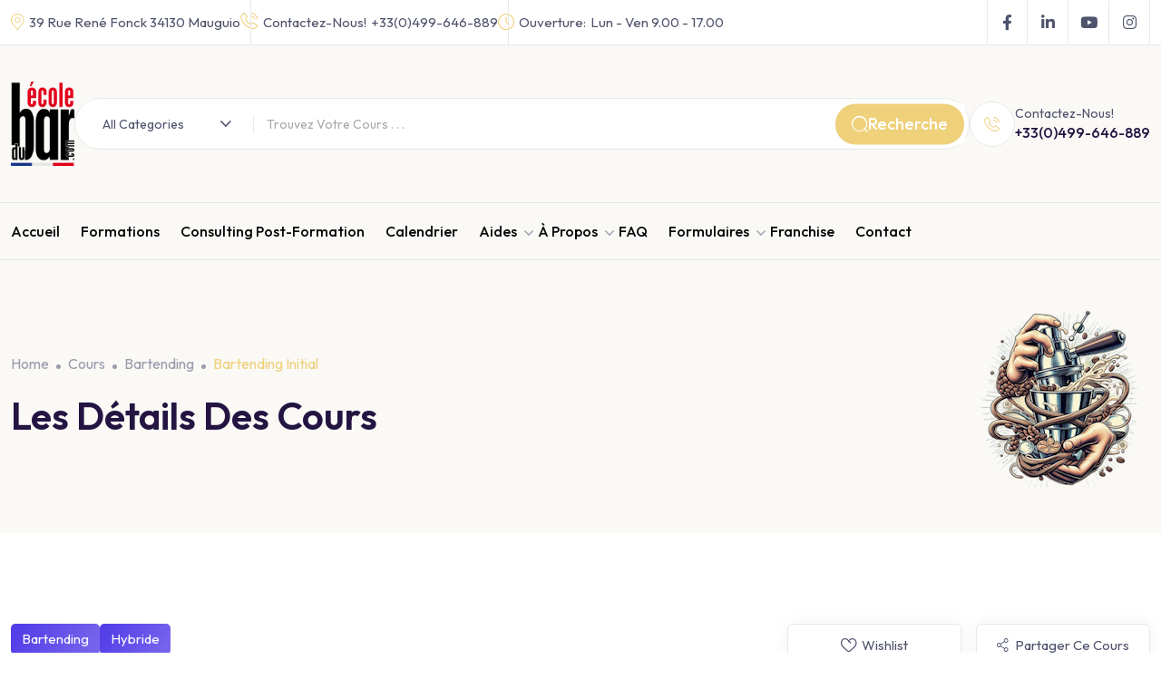

--- FILE ---
content_type: text/html; charset=UTF-8
request_url: https://ecoledubar.com/courses/bartending-initiale/
body_size: 29407
content:
<!doctype html>
<html lang="fr-FR">
<head>
	<meta charset="UTF-8">
	<meta name="viewport" content="width=device-width, initial-scale=1.0">
	<link rel="profile" href="https://gmpg.org/xfn/11" />
	<script type="text/javascript" id="lpData">
/* <![CDATA[ */
var lpData = {"site_url":"https:\/\/ecoledubar.com","user_id":"0","theme":"quiklearn","lp_rest_url":"https:\/\/ecoledubar.com\/wp-json\/","nonce":"117747a4d5","is_course_archive":"","courses_url":"https:\/\/ecoledubar.com\/courses\/","urlParams":[],"lp_version":"4.3.2.3","lp_rest_load_ajax":"https:\/\/ecoledubar.com\/wp-json\/lp\/v1\/load_content_via_ajax\/","ajaxUrl":"https:\/\/ecoledubar.com\/wp-admin\/admin-ajax.php","lpAjaxUrl":"https:\/\/ecoledubar.com\/lp-ajax-handle","coverImageRatio":"5.16","toast":{"gravity":"bottom","position":"center","duration":3000,"close":1,"stopOnFocus":1,"classPrefix":"lp-toast"},"i18n":[]};
/* ]]> */
</script>
<script type="text/javascript" id="lpSettingCourses">
/* <![CDATA[ */
var lpSettingCourses = {"lpArchiveLoadAjax":"0","lpArchiveNoLoadAjaxFirst":"0","lpArchivePaginationType":"number","noLoadCoursesJs":"0"};
/* ]]> */
</script>
		<style id="learn-press-custom-css">
			:root {
				--lp-container-max-width: 1290px;
				--lp-cotainer-padding: 1rem;
				--lp-primary-color: #efdeb5;
				--lp-secondary-color: #54595f;
			}
		</style>
		<meta name='robots' content='index, follow, max-image-preview:large, max-snippet:-1, max-video-preview:-1' />
<noscript><style>#preloader{display:none;}</style></noscript>
	<!-- This site is optimized with the Yoast SEO plugin v26.6 - https://yoast.com/wordpress/plugins/seo/ -->
	<title>Bartending Initial - Ecole du Bar - La Formation de Barman Nouvelle Génération</title>
	<meta name="description" content="Lancez votre carrière dans l&#039;univers du bar avec notre formation Bartending Initial." />
	<link rel="canonical" href="https://ecoledubar.com/courses/bartending-initiale/" />
	<meta property="og:locale" content="fr_FR" />
	<meta property="og:type" content="article" />
	<meta property="og:title" content="Bartending Initial - Ecole du Bar - La Formation de Barman Nouvelle Génération" />
	<meta property="og:description" content="Lancez votre carrière dans l&#039;univers du bar avec notre formation Bartending Initial." />
	<meta property="og:url" content="https://ecoledubar.com/courses/bartending-initiale/" />
	<meta property="og:site_name" content="Ecole du Bar" />
	<meta property="article:publisher" content="https://www.facebook.com/EcoledubarbyYpnotik/" />
	<meta property="article:modified_time" content="2025-11-17T15:48:17+00:00" />
	<meta property="og:image" content="https://ecoledubar.com/wp-content/uploads/2024/05/Cours-Bartending-1.jpg" />
	<meta property="og:image:width" content="1920" />
	<meta property="og:image:height" content="850" />
	<meta property="og:image:type" content="image/jpeg" />
	<meta name="twitter:card" content="summary_large_image" />
	<meta name="twitter:label1" content="Durée de lecture estimée" />
	<meta name="twitter:data1" content="2 minutes" />
	<script type="application/ld+json" class="yoast-schema-graph">{"@context":"https://schema.org","@graph":[{"@type":"WebPage","@id":"https://ecoledubar.com/courses/bartending-initiale/","url":"https://ecoledubar.com/courses/bartending-initiale/","name":"Bartending Initial - Ecole du Bar - La Formation de Barman Nouvelle Génération","isPartOf":{"@id":"https://ecoledubar.com/#website"},"primaryImageOfPage":{"@id":"https://ecoledubar.com/courses/bartending-initiale/#primaryimage"},"image":{"@id":"https://ecoledubar.com/courses/bartending-initiale/#primaryimage"},"thumbnailUrl":"https://ecoledubar.com/wp-content/uploads/2024/05/Cours-Bartending-1.jpg","datePublished":"2021-02-17T07:00:18+00:00","dateModified":"2025-11-17T15:48:17+00:00","description":"Lancez votre carrière dans l'univers du bar avec notre formation Bartending Initial.","breadcrumb":{"@id":"https://ecoledubar.com/courses/bartending-initiale/#breadcrumb"},"inLanguage":"fr-FR","potentialAction":[{"@type":"ReadAction","target":["https://ecoledubar.com/courses/bartending-initiale/"]}]},{"@type":"ImageObject","inLanguage":"fr-FR","@id":"https://ecoledubar.com/courses/bartending-initiale/#primaryimage","url":"https://ecoledubar.com/wp-content/uploads/2024/05/Cours-Bartending-1.jpg","contentUrl":"https://ecoledubar.com/wp-content/uploads/2024/05/Cours-Bartending-1.jpg","width":1920,"height":850},{"@type":"BreadcrumbList","@id":"https://ecoledubar.com/courses/bartending-initiale/#breadcrumb","itemListElement":[{"@type":"ListItem","position":1,"name":"Accueil","item":"https://ecoledubar.com/"},{"@type":"ListItem","position":2,"name":"Cours","item":"https://ecoledubar.com/courses/"},{"@type":"ListItem","position":3,"name":"Bartending Initial"}]},{"@type":"WebSite","@id":"https://ecoledubar.com/#website","url":"https://ecoledubar.com/","name":"Ecole du Bar","description":"La Formation de Barman Nouvelle Génération","publisher":{"@id":"https://ecoledubar.com/#organization"},"potentialAction":[{"@type":"SearchAction","target":{"@type":"EntryPoint","urlTemplate":"https://ecoledubar.com/?s={search_term_string}"},"query-input":{"@type":"PropertyValueSpecification","valueRequired":true,"valueName":"search_term_string"}}],"inLanguage":"fr-FR"},{"@type":"Organization","@id":"https://ecoledubar.com/#organization","name":"Ecole du Bar","url":"https://ecoledubar.com/","logo":{"@type":"ImageObject","inLanguage":"fr-FR","@id":"https://ecoledubar.com/#/schema/logo/image/","url":"https://ecoledubar.com/wp-content/uploads/2024/05/LOGO-EDB-NOIR-1-e1715701957486.png","contentUrl":"https://ecoledubar.com/wp-content/uploads/2024/05/LOGO-EDB-NOIR-1-e1715701957486.png","width":384,"height":512,"caption":"Ecole du Bar"},"image":{"@id":"https://ecoledubar.com/#/schema/logo/image/"},"sameAs":["https://www.facebook.com/EcoledubarbyYpnotik/","https://www.instagram.com/ecoledubar_mtp/"]}]}</script>
	<!-- / Yoast SEO plugin. -->


<link rel='dns-prefetch' href='//fonts.googleapis.com' />
<link rel="alternate" type="application/rss+xml" title="Ecole du Bar &raquo; Flux" href="https://ecoledubar.com/feed/" />
<link rel="alternate" type="application/rss+xml" title="Ecole du Bar &raquo; Flux des commentaires" href="https://ecoledubar.com/comments/feed/" />
<link rel="alternate" title="oEmbed (JSON)" type="application/json+oembed" href="https://ecoledubar.com/wp-json/oembed/1.0/embed?url=https%3A%2F%2Fecoledubar.com%2Fcourses%2Fbartending-initiale%2F" />
<link rel="alternate" title="oEmbed (XML)" type="text/xml+oembed" href="https://ecoledubar.com/wp-json/oembed/1.0/embed?url=https%3A%2F%2Fecoledubar.com%2Fcourses%2Fbartending-initiale%2F&#038;format=xml" />
<style id='wp-img-auto-sizes-contain-inline-css' >
img:is([sizes=auto i],[sizes^="auto," i]){contain-intrinsic-size:3000px 1500px}
/*# sourceURL=wp-img-auto-sizes-contain-inline-css */
</style>
<link rel='stylesheet' id='fluentform-elementor-widget-css' href='https://ecoledubar.com/wp-content/plugins/fluentform/assets/css/fluent-forms-elementor-widget.css?ver=6.1.12'  media='all' />
<link rel='stylesheet' id='elementor-frontend-css' href='https://ecoledubar.com/wp-content/plugins/elementor/assets/css/frontend.min.css?ver=3.34.0'  media='all' />
<style id='wp-emoji-styles-inline-css' >

	img.wp-smiley, img.emoji {
		display: inline !important;
		border: none !important;
		box-shadow: none !important;
		height: 1em !important;
		width: 1em !important;
		margin: 0 0.07em !important;
		vertical-align: -0.1em !important;
		background: none !important;
		padding: 0 !important;
	}
/*# sourceURL=wp-emoji-styles-inline-css */
</style>
<link rel='stylesheet' id='wp-block-library-css' href='https://ecoledubar.com/wp-includes/css/dist/block-library/style.min.css?ver=6.9'  media='all' />
<style id='wp-block-library-theme-inline-css' >
.wp-block-audio :where(figcaption){color:#555;font-size:13px;text-align:center}.is-dark-theme .wp-block-audio :where(figcaption){color:#ffffffa6}.wp-block-audio{margin:0 0 1em}.wp-block-code{border:1px solid #ccc;border-radius:4px;font-family:Menlo,Consolas,monaco,monospace;padding:.8em 1em}.wp-block-embed :where(figcaption){color:#555;font-size:13px;text-align:center}.is-dark-theme .wp-block-embed :where(figcaption){color:#ffffffa6}.wp-block-embed{margin:0 0 1em}.blocks-gallery-caption{color:#555;font-size:13px;text-align:center}.is-dark-theme .blocks-gallery-caption{color:#ffffffa6}:root :where(.wp-block-image figcaption){color:#555;font-size:13px;text-align:center}.is-dark-theme :root :where(.wp-block-image figcaption){color:#ffffffa6}.wp-block-image{margin:0 0 1em}.wp-block-pullquote{border-bottom:4px solid;border-top:4px solid;color:currentColor;margin-bottom:1.75em}.wp-block-pullquote :where(cite),.wp-block-pullquote :where(footer),.wp-block-pullquote__citation{color:currentColor;font-size:.8125em;font-style:normal;text-transform:uppercase}.wp-block-quote{border-left:.25em solid;margin:0 0 1.75em;padding-left:1em}.wp-block-quote cite,.wp-block-quote footer{color:currentColor;font-size:.8125em;font-style:normal;position:relative}.wp-block-quote:where(.has-text-align-right){border-left:none;border-right:.25em solid;padding-left:0;padding-right:1em}.wp-block-quote:where(.has-text-align-center){border:none;padding-left:0}.wp-block-quote.is-large,.wp-block-quote.is-style-large,.wp-block-quote:where(.is-style-plain){border:none}.wp-block-search .wp-block-search__label{font-weight:700}.wp-block-search__button{border:1px solid #ccc;padding:.375em .625em}:where(.wp-block-group.has-background){padding:1.25em 2.375em}.wp-block-separator.has-css-opacity{opacity:.4}.wp-block-separator{border:none;border-bottom:2px solid;margin-left:auto;margin-right:auto}.wp-block-separator.has-alpha-channel-opacity{opacity:1}.wp-block-separator:not(.is-style-wide):not(.is-style-dots){width:100px}.wp-block-separator.has-background:not(.is-style-dots){border-bottom:none;height:1px}.wp-block-separator.has-background:not(.is-style-wide):not(.is-style-dots){height:2px}.wp-block-table{margin:0 0 1em}.wp-block-table td,.wp-block-table th{word-break:normal}.wp-block-table :where(figcaption){color:#555;font-size:13px;text-align:center}.is-dark-theme .wp-block-table :where(figcaption){color:#ffffffa6}.wp-block-video :where(figcaption){color:#555;font-size:13px;text-align:center}.is-dark-theme .wp-block-video :where(figcaption){color:#ffffffa6}.wp-block-video{margin:0 0 1em}:root :where(.wp-block-template-part.has-background){margin-bottom:0;margin-top:0;padding:1.25em 2.375em}
/*# sourceURL=/wp-includes/css/dist/block-library/theme.min.css */
</style>
<style id='classic-theme-styles-inline-css' >
/*! This file is auto-generated */
.wp-block-button__link{color:#fff;background-color:#32373c;border-radius:9999px;box-shadow:none;text-decoration:none;padding:calc(.667em + 2px) calc(1.333em + 2px);font-size:1.125em}.wp-block-file__button{background:#32373c;color:#fff;text-decoration:none}
/*# sourceURL=/wp-includes/css/classic-themes.min.css */
</style>
<link rel='stylesheet' id='etn-blocks-style-css' href='https://ecoledubar.com/wp-content/plugins/wp-event-solution/build/css/etn-block-styles.css?ver=4.0.52'  media='all' />
<style id='global-styles-inline-css' >
:root{--wp--preset--aspect-ratio--square: 1;--wp--preset--aspect-ratio--4-3: 4/3;--wp--preset--aspect-ratio--3-4: 3/4;--wp--preset--aspect-ratio--3-2: 3/2;--wp--preset--aspect-ratio--2-3: 2/3;--wp--preset--aspect-ratio--16-9: 16/9;--wp--preset--aspect-ratio--9-16: 9/16;--wp--preset--color--black: #000000;--wp--preset--color--cyan-bluish-gray: #abb8c3;--wp--preset--color--white: #ffffff;--wp--preset--color--pale-pink: #f78da7;--wp--preset--color--vivid-red: #cf2e2e;--wp--preset--color--luminous-vivid-orange: #ff6900;--wp--preset--color--luminous-vivid-amber: #fcb900;--wp--preset--color--light-green-cyan: #7bdcb5;--wp--preset--color--vivid-green-cyan: #00d084;--wp--preset--color--pale-cyan-blue: #8ed1fc;--wp--preset--color--vivid-cyan-blue: #0693e3;--wp--preset--color--vivid-purple: #9b51e0;--wp--preset--color--quiklearn-primary: #543ee8;--wp--preset--color--quiklearn-secondary: #241442;--wp--preset--color--quiklearn-button-dark-gray: #9d9cae;--wp--preset--color--quiklearn-button-light-gray: #f8f8f8;--wp--preset--color--quiklearn-button-white: #ffffff;--wp--preset--gradient--vivid-cyan-blue-to-vivid-purple: linear-gradient(135deg,rgb(6,147,227) 0%,rgb(155,81,224) 100%);--wp--preset--gradient--light-green-cyan-to-vivid-green-cyan: linear-gradient(135deg,rgb(122,220,180) 0%,rgb(0,208,130) 100%);--wp--preset--gradient--luminous-vivid-amber-to-luminous-vivid-orange: linear-gradient(135deg,rgb(252,185,0) 0%,rgb(255,105,0) 100%);--wp--preset--gradient--luminous-vivid-orange-to-vivid-red: linear-gradient(135deg,rgb(255,105,0) 0%,rgb(207,46,46) 100%);--wp--preset--gradient--very-light-gray-to-cyan-bluish-gray: linear-gradient(135deg,rgb(238,238,238) 0%,rgb(169,184,195) 100%);--wp--preset--gradient--cool-to-warm-spectrum: linear-gradient(135deg,rgb(74,234,220) 0%,rgb(151,120,209) 20%,rgb(207,42,186) 40%,rgb(238,44,130) 60%,rgb(251,105,98) 80%,rgb(254,248,76) 100%);--wp--preset--gradient--blush-light-purple: linear-gradient(135deg,rgb(255,206,236) 0%,rgb(152,150,240) 100%);--wp--preset--gradient--blush-bordeaux: linear-gradient(135deg,rgb(254,205,165) 0%,rgb(254,45,45) 50%,rgb(107,0,62) 100%);--wp--preset--gradient--luminous-dusk: linear-gradient(135deg,rgb(255,203,112) 0%,rgb(199,81,192) 50%,rgb(65,88,208) 100%);--wp--preset--gradient--pale-ocean: linear-gradient(135deg,rgb(255,245,203) 0%,rgb(182,227,212) 50%,rgb(51,167,181) 100%);--wp--preset--gradient--electric-grass: linear-gradient(135deg,rgb(202,248,128) 0%,rgb(113,206,126) 100%);--wp--preset--gradient--midnight: linear-gradient(135deg,rgb(2,3,129) 0%,rgb(40,116,252) 100%);--wp--preset--gradient--quiklearn-gradient-color: linear-gradient(135deg, rgba(255, 0, 0, 1) 0%, rgba(252, 75, 51, 1) 100%);--wp--preset--font-size--small: 12px;--wp--preset--font-size--medium: 20px;--wp--preset--font-size--large: 36px;--wp--preset--font-size--x-large: 42px;--wp--preset--font-size--normal: 16px;--wp--preset--font-size--huge: 44px;--wp--preset--spacing--20: 0.44rem;--wp--preset--spacing--30: 0.67rem;--wp--preset--spacing--40: 1rem;--wp--preset--spacing--50: 1.5rem;--wp--preset--spacing--60: 2.25rem;--wp--preset--spacing--70: 3.38rem;--wp--preset--spacing--80: 5.06rem;--wp--preset--shadow--natural: 6px 6px 9px rgba(0, 0, 0, 0.2);--wp--preset--shadow--deep: 12px 12px 50px rgba(0, 0, 0, 0.4);--wp--preset--shadow--sharp: 6px 6px 0px rgba(0, 0, 0, 0.2);--wp--preset--shadow--outlined: 6px 6px 0px -3px rgb(255, 255, 255), 6px 6px rgb(0, 0, 0);--wp--preset--shadow--crisp: 6px 6px 0px rgb(0, 0, 0);}:where(.is-layout-flex){gap: 0.5em;}:where(.is-layout-grid){gap: 0.5em;}body .is-layout-flex{display: flex;}.is-layout-flex{flex-wrap: wrap;align-items: center;}.is-layout-flex > :is(*, div){margin: 0;}body .is-layout-grid{display: grid;}.is-layout-grid > :is(*, div){margin: 0;}:where(.wp-block-columns.is-layout-flex){gap: 2em;}:where(.wp-block-columns.is-layout-grid){gap: 2em;}:where(.wp-block-post-template.is-layout-flex){gap: 1.25em;}:where(.wp-block-post-template.is-layout-grid){gap: 1.25em;}.has-black-color{color: var(--wp--preset--color--black) !important;}.has-cyan-bluish-gray-color{color: var(--wp--preset--color--cyan-bluish-gray) !important;}.has-white-color{color: var(--wp--preset--color--white) !important;}.has-pale-pink-color{color: var(--wp--preset--color--pale-pink) !important;}.has-vivid-red-color{color: var(--wp--preset--color--vivid-red) !important;}.has-luminous-vivid-orange-color{color: var(--wp--preset--color--luminous-vivid-orange) !important;}.has-luminous-vivid-amber-color{color: var(--wp--preset--color--luminous-vivid-amber) !important;}.has-light-green-cyan-color{color: var(--wp--preset--color--light-green-cyan) !important;}.has-vivid-green-cyan-color{color: var(--wp--preset--color--vivid-green-cyan) !important;}.has-pale-cyan-blue-color{color: var(--wp--preset--color--pale-cyan-blue) !important;}.has-vivid-cyan-blue-color{color: var(--wp--preset--color--vivid-cyan-blue) !important;}.has-vivid-purple-color{color: var(--wp--preset--color--vivid-purple) !important;}.has-black-background-color{background-color: var(--wp--preset--color--black) !important;}.has-cyan-bluish-gray-background-color{background-color: var(--wp--preset--color--cyan-bluish-gray) !important;}.has-white-background-color{background-color: var(--wp--preset--color--white) !important;}.has-pale-pink-background-color{background-color: var(--wp--preset--color--pale-pink) !important;}.has-vivid-red-background-color{background-color: var(--wp--preset--color--vivid-red) !important;}.has-luminous-vivid-orange-background-color{background-color: var(--wp--preset--color--luminous-vivid-orange) !important;}.has-luminous-vivid-amber-background-color{background-color: var(--wp--preset--color--luminous-vivid-amber) !important;}.has-light-green-cyan-background-color{background-color: var(--wp--preset--color--light-green-cyan) !important;}.has-vivid-green-cyan-background-color{background-color: var(--wp--preset--color--vivid-green-cyan) !important;}.has-pale-cyan-blue-background-color{background-color: var(--wp--preset--color--pale-cyan-blue) !important;}.has-vivid-cyan-blue-background-color{background-color: var(--wp--preset--color--vivid-cyan-blue) !important;}.has-vivid-purple-background-color{background-color: var(--wp--preset--color--vivid-purple) !important;}.has-black-border-color{border-color: var(--wp--preset--color--black) !important;}.has-cyan-bluish-gray-border-color{border-color: var(--wp--preset--color--cyan-bluish-gray) !important;}.has-white-border-color{border-color: var(--wp--preset--color--white) !important;}.has-pale-pink-border-color{border-color: var(--wp--preset--color--pale-pink) !important;}.has-vivid-red-border-color{border-color: var(--wp--preset--color--vivid-red) !important;}.has-luminous-vivid-orange-border-color{border-color: var(--wp--preset--color--luminous-vivid-orange) !important;}.has-luminous-vivid-amber-border-color{border-color: var(--wp--preset--color--luminous-vivid-amber) !important;}.has-light-green-cyan-border-color{border-color: var(--wp--preset--color--light-green-cyan) !important;}.has-vivid-green-cyan-border-color{border-color: var(--wp--preset--color--vivid-green-cyan) !important;}.has-pale-cyan-blue-border-color{border-color: var(--wp--preset--color--pale-cyan-blue) !important;}.has-vivid-cyan-blue-border-color{border-color: var(--wp--preset--color--vivid-cyan-blue) !important;}.has-vivid-purple-border-color{border-color: var(--wp--preset--color--vivid-purple) !important;}.has-vivid-cyan-blue-to-vivid-purple-gradient-background{background: var(--wp--preset--gradient--vivid-cyan-blue-to-vivid-purple) !important;}.has-light-green-cyan-to-vivid-green-cyan-gradient-background{background: var(--wp--preset--gradient--light-green-cyan-to-vivid-green-cyan) !important;}.has-luminous-vivid-amber-to-luminous-vivid-orange-gradient-background{background: var(--wp--preset--gradient--luminous-vivid-amber-to-luminous-vivid-orange) !important;}.has-luminous-vivid-orange-to-vivid-red-gradient-background{background: var(--wp--preset--gradient--luminous-vivid-orange-to-vivid-red) !important;}.has-very-light-gray-to-cyan-bluish-gray-gradient-background{background: var(--wp--preset--gradient--very-light-gray-to-cyan-bluish-gray) !important;}.has-cool-to-warm-spectrum-gradient-background{background: var(--wp--preset--gradient--cool-to-warm-spectrum) !important;}.has-blush-light-purple-gradient-background{background: var(--wp--preset--gradient--blush-light-purple) !important;}.has-blush-bordeaux-gradient-background{background: var(--wp--preset--gradient--blush-bordeaux) !important;}.has-luminous-dusk-gradient-background{background: var(--wp--preset--gradient--luminous-dusk) !important;}.has-pale-ocean-gradient-background{background: var(--wp--preset--gradient--pale-ocean) !important;}.has-electric-grass-gradient-background{background: var(--wp--preset--gradient--electric-grass) !important;}.has-midnight-gradient-background{background: var(--wp--preset--gradient--midnight) !important;}.has-small-font-size{font-size: var(--wp--preset--font-size--small) !important;}.has-medium-font-size{font-size: var(--wp--preset--font-size--medium) !important;}.has-large-font-size{font-size: var(--wp--preset--font-size--large) !important;}.has-x-large-font-size{font-size: var(--wp--preset--font-size--x-large) !important;}
:where(.wp-block-post-template.is-layout-flex){gap: 1.25em;}:where(.wp-block-post-template.is-layout-grid){gap: 1.25em;}
:where(.wp-block-term-template.is-layout-flex){gap: 1.25em;}:where(.wp-block-term-template.is-layout-grid){gap: 1.25em;}
:where(.wp-block-columns.is-layout-flex){gap: 2em;}:where(.wp-block-columns.is-layout-grid){gap: 2em;}
:root :where(.wp-block-pullquote){font-size: 1.5em;line-height: 1.6;}
/*# sourceURL=global-styles-inline-css */
</style>
<link rel='stylesheet' id='woocommerce-layout-css' href='https://ecoledubar.com/wp-content/plugins/woocommerce/assets/css/woocommerce-layout.css?ver=10.4.3'  media='all' />
<link rel='stylesheet' id='woocommerce-smallscreen-css' href='https://ecoledubar.com/wp-content/plugins/woocommerce/assets/css/woocommerce-smallscreen.css?ver=10.4.3'  media='only screen and (max-width: 768px)' />
<link rel='stylesheet' id='woocommerce-general-css' href='https://ecoledubar.com/wp-content/plugins/woocommerce/assets/css/woocommerce.css?ver=10.4.3'  media='all' />
<style id='woocommerce-inline-inline-css' >
.woocommerce form .form-row .required { visibility: visible; }
/*# sourceURL=woocommerce-inline-inline-css */
</style>
<link rel='stylesheet' id='etn-icon-css' href='https://ecoledubar.com/wp-content/plugins/wp-event-solution/assets/css/etn-icon.css?ver=4.0.52'  media='all' />
<link rel='stylesheet' id='etn-public-css-css' href='https://ecoledubar.com/wp-content/plugins/wp-event-solution/build/css/event-manager-public-styles.css?ver=4.0.52'  media='all' />
<link rel='stylesheet' id='learnpress-import-export-global-css' href='https://ecoledubar.com/wp-content/plugins/learnpress-import-export/assets/dist/css/frontend/learnpress-import-export-global.css?ver=6974e15c64d92'  media='all' />
<link rel='stylesheet' id='quiklearn-gfonts-css' href='//fonts.googleapis.com/css?family=Outfit%3A300%2C400%2C500%2C600%2C700%2C800%2C400&#038;display=fallback&#038;ver=2.1'  media='all' />
<link rel='stylesheet' id='bootstrap-css' href='https://ecoledubar.com/wp-content/themes/quiklearn/assets/css/bootstrap.min.css?ver=2.1'  media='all' />
<link rel='stylesheet' id='flaticon-quiklearn-css' href='https://ecoledubar.com/wp-content/themes/quiklearn/assets/fonts/flaticon-quiklearn/flaticon.css?ver=2.1'  media='all' />
<link rel='stylesheet' id='magnific-popup-css' href='https://ecoledubar.com/wp-content/themes/quiklearn/assets/css/magnific-popup.css?ver=2.1'  media='all' />
<link rel='stylesheet' id='font-awesome-css' href='https://ecoledubar.com/wp-content/themes/quiklearn/assets/css/font-awesome.min.css?ver=2.1'  media='all' />
<link rel='stylesheet' id='animate-css' href='https://ecoledubar.com/wp-content/themes/quiklearn/assets/css/animate.min.css?ver=2.1'  media='all' />
<link rel='stylesheet' id='quiklearn-default-css' href='https://ecoledubar.com/wp-content/themes/quiklearn/assets/css/default.css?ver=2.1'  media='all' />
<link rel='stylesheet' id='quiklearn-elementor-css' href='https://ecoledubar.com/wp-content/themes/quiklearn/assets/css/elementor.css?ver=2.1'  media='all' />
<link rel='stylesheet' id='rtsb-quick-view-css' href='https://ecoledubar.com/wp-content/plugins/shopbuilder/assets/css/modules/quick-view.css?ver=3.2.3'  media='all' />
<link rel='stylesheet' id='rtsb-wishlist-css' href='https://ecoledubar.com/wp-content/plugins/shopbuilder/assets/css/modules/wishlist.css?ver=3.2.3'  media='all' />
<link rel='stylesheet' id='rtsb-compare-css' href='https://ecoledubar.com/wp-content/plugins/shopbuilder/assets/css/modules/compare.css?ver=3.2.3'  media='all' />
<link rel='stylesheet' id='rtsb-variation-swatches-css' href='https://ecoledubar.com/wp-content/plugins/shopbuilder/assets/css/modules/variation-swatches.css?ver=3.2.3'  media='all' />
<style id='rtsb-variation-swatches-inline-css' >
:root{}
/*# sourceURL=rtsb-variation-swatches-inline-css */
</style>
<link rel='stylesheet' id='rtsb-variation-gallery-css' href='https://ecoledubar.com/wp-content/plugins/shopbuilder/assets/css/modules/variation-gallery.css?ver=3.2.3'  media='all' />
<style id='rtsb-variation-gallery-inline-css' >
:root{--vg-main-slider-v-alignment:flex-start;--vg-grid-column:3;--vg-main-slider-border-color:transparent;--vg-thumb-border-color:#eee;--vg-thumb-item-inner-padding:8px;--vg-thumb-border-radius:3px;--vg-thumb-gap:10px;}
/*# sourceURL=rtsb-variation-gallery-inline-css */
</style>
<link rel='stylesheet' id='quiklearn-style-css' href='https://ecoledubar.com/wp-content/themes/quiklearn/assets/css/style.css?ver=2.1'  media='all' />
<style id='quiklearn-style-inline-css' >
	
	.entry-banner {
								}

	.content-area {
		padding-top: 100px; 
		padding-bottom: 100px;
	}

		#page .content-area {
		background-image: url(  );
			}
		
	
	
/*# sourceURL=quiklearn-style-inline-css */
</style>
<link rel='stylesheet' id='rtsb-frontend-css' href='https://ecoledubar.com/wp-content/plugins/shopbuilder/assets/css/frontend/frontend.css?ver=3.2.3'  media='all' />
<style id='rtsb-frontend-inline-css' >
.rtsb-shopbuilder-plugin #toast-container .toast-success{color:#004BFF}.rtsb-shopbuilder-plugin #toast-container .toast-success:before{background-color:#004BFF}.rtsb-shopbuilder-plugin #toast-container .toast-close-button{color:#004BFF}.rtsb-shopbuilder-plugin #toast-container .toast-success{background-color:#F5F8FF}.rtsb-shopbuilder-plugin #toast-container .toast-success a{color:#0039C0}
/*# sourceURL=rtsb-frontend-inline-css */
</style>
<link rel='stylesheet' id='rtsb-fonts-css' href='https://ecoledubar.com/wp-content/plugins/shopbuilder/assets/css/frontend/rtsb-fonts.css?ver=3.2.3'  media='all' />
<link rel='stylesheet' id='elementor-icons-shared-0-css' href='https://ecoledubar.com/wp-content/plugins/elementor/assets/lib/font-awesome/css/fontawesome.min.css?ver=5.15.3'  media='all' />
<link rel='stylesheet' id='elementor-icons-fa-regular-css' href='https://ecoledubar.com/wp-content/plugins/elementor/assets/lib/font-awesome/css/regular.min.css?ver=5.15.3'  media='all' />
<link rel='stylesheet' id='elementor-icons-fa-solid-css' href='https://ecoledubar.com/wp-content/plugins/elementor/assets/lib/font-awesome/css/solid.min.css?ver=5.15.3'  media='all' />
<link rel='stylesheet' id='photoswipe-css' href='https://ecoledubar.com/wp-content/plugins/woocommerce/assets/css/photoswipe/photoswipe.min.css?ver=10.4.3'  media='all' />
<link rel='stylesheet' id='photoswipe-default-skin-css' href='https://ecoledubar.com/wp-content/plugins/woocommerce/assets/css/photoswipe/default-skin/default-skin.min.css?ver=10.4.3'  media='all' />
<link rel='stylesheet' id='video-conferencing-with-zoom-api-css' href='https://ecoledubar.com/wp-content/plugins/video-conferencing-with-zoom-api/assets/public/css/style.min.css?ver=4.6.5'  media='all' />
<link rel='stylesheet' id='learnpress-css' href='https://ecoledubar.com/wp-content/plugins/learnpress/assets/css/learnpress.min.css?ver=4.3.2.3'  media='all' />
<link rel='stylesheet' id='learnpress-widgets-css' href='https://ecoledubar.com/wp-content/plugins/learnpress/assets/css/widgets.min.css?ver=4.3.2.3'  media='all' />
<style id='quiklearn-dynamic-inline-css' >
 :root {   --quiklearn-primary-color: #efd17c;   --quiklearn-primary-color-rgb: 239, 209, 124;   --quiklearn-secondary-color: #636363;   --quiklearn-secondary-color-rgb: 99, 99, 99;  } @media ( min-width:1400px ) { .container {  max-width: 1414px !important; } } #preloader { background-color: #ffffff; }  .site-header .site-branding a img {  max-width: 70px; } .mean-container .mean-bar .mobile-logo img {  max-width: 35px; } body { font-family: 'Outfit', sans-serif !important; font-size: 16px; line-height: 28px; font-weight : 400; font-style: normal; } h1,h2,h3,h4,h5,h6 { font-family: 'Outfit', sans-serif; font-weight : 600; } h1 { font-size: 44px; line-height: 54px; font-style: normal; } h2 { font-size: 36px; line-height: 42px; font-style: normal; } h3 { font-size: 28px; line-height: 36px; font-style: normal; } h4 { font-size: 22px; line-height: 28px; font-style: normal; } h5 { font-size: 18px; line-height: 24px; font-style: normal; } h6 { font-size: 14px; line-height: 18px; font-style: normal; }  .site-header .main-navigation nav ul li a, .additional-menu-area .sidenav ul li a, .rt-slide-nav .offscreen-navigation ul li > a { font-family: 'Outfit', sans-serif; font-size: 16px; line-height: 22px; font-weight : 500; font-style: normal; } .site-header .main-navigation ul li ul li a, .additional-menu-area .sidenav ul li ul li a { font-family: 'Outfit', sans-serif; font-size: 15px; line-height: 22px; font-weight : 400; font-style: normal; } .rt-slide-nav .offscreen-navigation ul .sub-menu li > a { font-family: 'Outfit', sans-serif; font-size: 15px; line-height: 22px; font-weight : 400; font-style: normal; }  .site-header .main-navigation nav ul li a, .header-style-3 .site-header .main-navigation nav > ul > li > a, .rt-slide-nav .offscreen-navigation ul li a {  color: #060709; }  .menu-product-category ul.menu li a:hover, .site-header .main-navigation nav ul li a.active, .site-header .main-navigation ul.menu > li > a:hover, .site-header .main-navigation ul.menu li.current-menu-item > a, .site-header .main-navigation ul.menu > li.current > a, .site-header .main-navigation ul.menu li.current-menu-ancestor > a,  .additional-menu-area .sidenav ul li a:hover, .rt-slide-nav .offscreen-navigation li.current-menu-item > a,  .rt-slide-nav .offscreen-navigation li.current-menu-parent > a, .rt-slide-nav .offscreen-navigation ul li > span.open:after, .tr-header .site-header .main-navigation > nav > ul > li > a:hover, .tr-header.header-style-2 .site-header .main-navigation > nav > ul > li > a:hover, .tr-header.header-style-3 .site-header .main-navigation nav > ul > li > a:hover, .tr-header.header-style-5 .site-header .main-navigation > nav > ul > li > a:hover {  color: #efd17c; } .rt-slide-nav .offscreen-navigation ul li a:hover, .rt-slide-nav .offscreen-navigation ul li > a:hover:before, .site-header .main-navigation nav > ul > li > a::before {  color: #efd17c; }   .entry-banner.opacity-on:after {   background-color: rgba(0, 0, 0, 0); } .entry-banner .entry-banner-content { padding-top: 100px; padding-bottom: 100px; } 
/*# sourceURL=quiklearn-dynamic-inline-css */
</style>
<script type="text/template" id="tmpl-variation-template">
	<div class="woocommerce-variation-description">{{{ data.variation.variation_description }}}</div>
	<div class="woocommerce-variation-price">{{{ data.variation.price_html }}}</div>
	<div class="woocommerce-variation-availability">{{{ data.variation.availability_html }}}</div>
</script>
<script type="text/template" id="tmpl-unavailable-variation-template">
	<p role="alert">Désolé, ce produit n&rsquo;est pas disponible. Veuillez choisir une combinaison différente.</p>
</script>
<script type="text/javascript" src="https://ecoledubar.com/wp-includes/js/jquery/jquery.min.js?ver=3.7.1" id="jquery-core-js"></script>
<script type="text/javascript" src="https://ecoledubar.com/wp-content/plugins/woocommerce/assets/js/jquery-blockui/jquery.blockUI.min.js?ver=2.7.0-wc.10.4.3" id="wc-jquery-blockui-js" defer="defer" data-wp-strategy="defer"></script>
<script type="text/javascript" id="wc-add-to-cart-js-extra">
/* <![CDATA[ */
var wc_add_to_cart_params = {"ajax_url":"/wp-admin/admin-ajax.php","wc_ajax_url":"/?wc-ajax=%%endpoint%%","i18n_view_cart":"Voir le panier","cart_url":"https://ecoledubar.com/cart/","is_cart":"","cart_redirect_after_add":"no"};
//# sourceURL=wc-add-to-cart-js-extra
/* ]]> */
</script>
<script type="text/javascript" src="https://ecoledubar.com/wp-content/plugins/woocommerce/assets/js/frontend/add-to-cart.min.js?ver=10.4.3" id="wc-add-to-cart-js" defer="defer" data-wp-strategy="defer"></script>
<script type="text/javascript" src="https://ecoledubar.com/wp-content/plugins/woocommerce/assets/js/js-cookie/js.cookie.min.js?ver=2.1.4-wc.10.4.3" id="wc-js-cookie-js" defer="defer" data-wp-strategy="defer"></script>
<script type="text/javascript" id="woocommerce-js-extra">
/* <![CDATA[ */
var woocommerce_params = {"ajax_url":"/wp-admin/admin-ajax.php","wc_ajax_url":"/?wc-ajax=%%endpoint%%","i18n_password_show":"Afficher le mot de passe","i18n_password_hide":"Masquer le mot de passe"};
//# sourceURL=woocommerce-js-extra
/* ]]> */
</script>
<script type="text/javascript" src="https://ecoledubar.com/wp-content/plugins/woocommerce/assets/js/frontend/woocommerce.min.js?ver=10.4.3" id="woocommerce-js" defer="defer" data-wp-strategy="defer"></script>
<script type="text/javascript" src="https://ecoledubar.com/wp-includes/js/dist/hooks.min.js?ver=dd5603f07f9220ed27f1" id="wp-hooks-js"></script>
<script type="text/javascript" src="https://ecoledubar.com/wp-includes/js/dist/i18n.min.js?ver=c26c3dc7bed366793375" id="wp-i18n-js"></script>
<script type="text/javascript" id="wp-i18n-js-after">
/* <![CDATA[ */
wp.i18n.setLocaleData( { 'text direction\u0004ltr': [ 'ltr' ] } );
//# sourceURL=wp-i18n-js-after
/* ]]> */
</script>
<script type="text/javascript" src="https://ecoledubar.com/wp-includes/js/dist/url.min.js?ver=9e178c9516d1222dc834" id="wp-url-js"></script>
<script type="text/javascript" id="wp-api-fetch-js-translations">
/* <![CDATA[ */
( function( domain, translations ) {
	var localeData = translations.locale_data[ domain ] || translations.locale_data.messages;
	localeData[""].domain = domain;
	wp.i18n.setLocaleData( localeData, domain );
} )( "default", {"translation-revision-date":"2025-12-10 11:15:06+0000","generator":"GlotPress\/4.0.3","domain":"messages","locale_data":{"messages":{"":{"domain":"messages","plural-forms":"nplurals=2; plural=n > 1;","lang":"fr"},"Could not get a valid response from the server.":["Impossible d\u2019obtenir du serveur une r\u00e9ponse valide."],"Unable to connect. Please check your Internet connection.":["Impossible de se connecter. Veuillez v\u00e9rifier votre connexion Internet."],"Media upload failed. If this is a photo or a large image, please scale it down and try again.":["Le t\u00e9l\u00e9versement du m\u00e9dia a \u00e9chou\u00e9. S\u2019il s\u2019agit d\u2019une photo ou d\u2019une grande image, veuillez la redimensionner puis r\u00e9essayer."],"The response is not a valid JSON response.":["La r\u00e9ponse n\u2019est pas une r\u00e9ponse JSON valide."]}},"comment":{"reference":"wp-includes\/js\/dist\/api-fetch.js"}} );
//# sourceURL=wp-api-fetch-js-translations
/* ]]> */
</script>
<script type="text/javascript" src="https://ecoledubar.com/wp-includes/js/dist/api-fetch.min.js?ver=3a4d9af2b423048b0dee" id="wp-api-fetch-js"></script>
<script type="text/javascript" id="wp-api-fetch-js-after">
/* <![CDATA[ */
wp.apiFetch.use( wp.apiFetch.createRootURLMiddleware( "https://ecoledubar.com/wp-json/" ) );
wp.apiFetch.nonceMiddleware = wp.apiFetch.createNonceMiddleware( "117747a4d5" );
wp.apiFetch.use( wp.apiFetch.nonceMiddleware );
wp.apiFetch.use( wp.apiFetch.mediaUploadMiddleware );
wp.apiFetch.nonceEndpoint = "https://ecoledubar.com/wp-admin/admin-ajax.php?action=rest-nonce";
//# sourceURL=wp-api-fetch-js-after
/* ]]> */
</script>
<script type="text/javascript" src="https://ecoledubar.com/wp-includes/js/underscore.min.js?ver=1.13.7" id="underscore-js"></script>
<script type="text/javascript" id="wp-util-js-extra">
/* <![CDATA[ */
var _wpUtilSettings = {"ajax":{"url":"/wp-admin/admin-ajax.php"}};
//# sourceURL=wp-util-js-extra
/* ]]> */
</script>
<script type="text/javascript" src="https://ecoledubar.com/wp-includes/js/wp-util.min.js?ver=6.9" id="wp-util-js"></script>
<script type="text/javascript" id="wc-add-to-cart-variation-js-extra">
/* <![CDATA[ */
var wc_add_to_cart_variation_params = {"wc_ajax_url":"/?wc-ajax=%%endpoint%%","i18n_no_matching_variations_text":"D\u00e9sol\u00e9, aucun produit ne r\u00e9pond \u00e0 vos crit\u00e8res. Veuillez choisir une combinaison diff\u00e9rente.","i18n_make_a_selection_text":"Veuillez s\u00e9lectionner des options du produit avant de l\u2019ajouter \u00e0 votre panier.","i18n_unavailable_text":"D\u00e9sol\u00e9, ce produit n\u2019est pas disponible. Veuillez choisir une combinaison diff\u00e9rente.","i18n_reset_alert_text":"Votre s\u00e9lection a \u00e9t\u00e9 r\u00e9initialis\u00e9e. Veuillez s\u00e9lectionner des options du produit avant de l\u2019ajouter \u00e0 votre panier."};
//# sourceURL=wc-add-to-cart-variation-js-extra
/* ]]> */
</script>
<script type="text/javascript" src="https://ecoledubar.com/wp-content/plugins/woocommerce/assets/js/frontend/add-to-cart-variation.min.js?ver=10.4.3" id="wc-add-to-cart-variation-js" defer="defer" data-wp-strategy="defer"></script>
<script type="text/javascript" src="https://ecoledubar.com/wp-content/plugins/woocommerce/assets/js/zoom/jquery.zoom.min.js?ver=1.7.21-wc.10.4.3" id="wc-zoom-js" defer="defer" data-wp-strategy="defer"></script>
<script type="text/javascript" src="https://ecoledubar.com/wp-content/plugins/woocommerce/assets/js/photoswipe/photoswipe.min.js?ver=4.1.1-wc.10.4.3" id="wc-photoswipe-js" defer="defer" data-wp-strategy="defer"></script>
<script type="text/javascript" src="https://ecoledubar.com/wp-content/plugins/woocommerce/assets/js/photoswipe/photoswipe-ui-default.min.js?ver=4.1.1-wc.10.4.3" id="wc-photoswipe-ui-default-js" defer="defer" data-wp-strategy="defer"></script>
<script type="text/javascript" id="wc-single-product-js-extra">
/* <![CDATA[ */
var wc_single_product_params = {"i18n_required_rating_text":"Veuillez s\u00e9lectionner une note","i18n_rating_options":["1\u00a0\u00e9toile sur 5","2\u00a0\u00e9toiles sur 5","3\u00a0\u00e9toiles sur 5","4\u00a0\u00e9toiles sur 5","5\u00a0\u00e9toiles sur 5"],"i18n_product_gallery_trigger_text":"Voir la galerie d\u2019images en plein \u00e9cran","review_rating_required":"yes","flexslider":{"rtl":false,"animation":"slide","smoothHeight":true,"directionNav":false,"controlNav":"thumbnails","slideshow":false,"animationSpeed":500,"animationLoop":false,"allowOneSlide":false},"zoom_enabled":"1","zoom_options":[],"photoswipe_enabled":"1","photoswipe_options":{"shareEl":false,"closeOnScroll":false,"history":false,"hideAnimationDuration":0,"showAnimationDuration":0},"flexslider_enabled":"1"};
//# sourceURL=wc-single-product-js-extra
/* ]]> */
</script>
<script type="text/javascript" src="https://ecoledubar.com/wp-content/plugins/woocommerce/assets/js/frontend/single-product.min.js?ver=10.4.3" id="wc-single-product-js" defer="defer" data-wp-strategy="defer"></script>
<script type="text/javascript" src="https://ecoledubar.com/wp-content/plugins/learnpress/assets/js/dist/loadAJAX.min.js?ver=4.3.2.3" id="lp-load-ajax-js" async="async" data-wp-strategy="async"></script>
<script type="text/javascript" src="https://ecoledubar.com/wp-content/plugins/learnpress/assets/js/dist/frontend/curriculum.min.js?ver=4.3.2.3" id="lp-curriculum-js" async="async" data-wp-strategy="async"></script>
<script type="text/javascript" src="https://ecoledubar.com/wp-includes/js/dist/vendor/react.min.js?ver=18.3.1.1" id="react-js"></script>
<script type="text/javascript" src="https://ecoledubar.com/wp-includes/js/dist/vendor/react-dom.min.js?ver=18.3.1.1" id="react-dom-js"></script>
<script type="text/javascript" src="https://ecoledubar.com/wp-includes/js/dist/escape-html.min.js?ver=6561a406d2d232a6fbd2" id="wp-escape-html-js"></script>
<script type="text/javascript" src="https://ecoledubar.com/wp-includes/js/dist/element.min.js?ver=6a582b0c827fa25df3dd" id="wp-element-js"></script>
<script type="text/javascript" src="https://ecoledubar.com/wp-includes/js/dist/vendor/react-jsx-runtime.min.js?ver=18.3.1" id="react-jsx-runtime-js"></script>
<script type="text/javascript" src="https://ecoledubar.com/wp-includes/js/dist/deprecated.min.js?ver=e1f84915c5e8ae38964c" id="wp-deprecated-js"></script>
<script type="text/javascript" src="https://ecoledubar.com/wp-includes/js/dist/dom.min.js?ver=26edef3be6483da3de2e" id="wp-dom-js"></script>
<script type="text/javascript" src="https://ecoledubar.com/wp-includes/js/dist/is-shallow-equal.min.js?ver=e0f9f1d78d83f5196979" id="wp-is-shallow-equal-js"></script>
<script type="text/javascript" id="wp-keycodes-js-translations">
/* <![CDATA[ */
( function( domain, translations ) {
	var localeData = translations.locale_data[ domain ] || translations.locale_data.messages;
	localeData[""].domain = domain;
	wp.i18n.setLocaleData( localeData, domain );
} )( "default", {"translation-revision-date":"2025-12-10 11:15:06+0000","generator":"GlotPress\/4.0.3","domain":"messages","locale_data":{"messages":{"":{"domain":"messages","plural-forms":"nplurals=2; plural=n > 1;","lang":"fr"},"Tilde":["Tilde"],"Backtick":["Retour arri\u00e8re"],"Period":["P\u00e9riode"],"Comma":["Virgule"]}},"comment":{"reference":"wp-includes\/js\/dist\/keycodes.js"}} );
//# sourceURL=wp-keycodes-js-translations
/* ]]> */
</script>
<script type="text/javascript" src="https://ecoledubar.com/wp-includes/js/dist/keycodes.min.js?ver=34c8fb5e7a594a1c8037" id="wp-keycodes-js"></script>
<script type="text/javascript" src="https://ecoledubar.com/wp-includes/js/dist/priority-queue.min.js?ver=2d59d091223ee9a33838" id="wp-priority-queue-js"></script>
<script type="text/javascript" src="https://ecoledubar.com/wp-includes/js/dist/compose.min.js?ver=7a9b375d8c19cf9d3d9b" id="wp-compose-js"></script>
<script type="text/javascript" src="https://ecoledubar.com/wp-includes/js/dist/private-apis.min.js?ver=4f465748bda624774139" id="wp-private-apis-js"></script>
<script type="text/javascript" src="https://ecoledubar.com/wp-includes/js/dist/redux-routine.min.js?ver=8bb92d45458b29590f53" id="wp-redux-routine-js"></script>
<script type="text/javascript" src="https://ecoledubar.com/wp-includes/js/dist/data.min.js?ver=f940198280891b0b6318" id="wp-data-js"></script>
<script type="text/javascript" id="wp-data-js-after">
/* <![CDATA[ */
( function() {
	var userId = 0;
	var storageKey = "WP_DATA_USER_" + userId;
	wp.data
		.use( wp.data.plugins.persistence, { storageKey: storageKey } );
} )();
//# sourceURL=wp-data-js-after
/* ]]> */
</script>
<script type="text/javascript" src="https://ecoledubar.com/wp-includes/js/dist/vendor/lodash.min.js?ver=4.17.21" id="lodash-js"></script>
<script type="text/javascript" id="lodash-js-after">
/* <![CDATA[ */
window.lodash = _.noConflict();
//# sourceURL=lodash-js-after
/* ]]> */
</script>
<script type="text/javascript" id="utils-js-extra">
/* <![CDATA[ */
var userSettings = {"url":"/","uid":"0","time":"1769267548","secure":"1"};
//# sourceURL=utils-js-extra
/* ]]> */
</script>
<script type="text/javascript" src="https://ecoledubar.com/wp-includes/js/utils.min.js?ver=6.9" id="utils-js"></script>
<script type="text/javascript" id="lp-global-js-extra">
/* <![CDATA[ */
var lpGlobalSettings = {"siteurl":"https://ecoledubar.com","ajax":"https://ecoledubar.com/wp-admin/admin-ajax.php","courses_url":"https://ecoledubar.com/courses/","post_id":7789,"user_id":0,"theme":"quiklearn","localize":{"button_ok":"OK","button_cancel":"Annuler","button_yes":"Oui","button_no":"Non"},"lp_rest_url":"https://ecoledubar.com/wp-json/","nonce":"117747a4d5","option_enable_popup_confirm_finish":"yes","is_course_archive":"","lpArchiveSkeleton":[],"lpArchiveLoadAjax":0,"lpArchiveNoLoadAjaxFirst":0,"lpArchivePaginationType":"number","noLoadCoursesJs":0};
//# sourceURL=lp-global-js-extra
/* ]]> */
</script>
<script type="text/javascript" src="https://ecoledubar.com/wp-content/plugins/learnpress/assets/js/global.min.js?ver=4.3.2.3" id="lp-global-js"></script>
<script type="text/javascript" src="https://ecoledubar.com/wp-content/plugins/learnpress/assets/js/dist/utils.min.js?ver=4.3.2.3" id="lp-utils-js"></script>
<script type="text/javascript" src="https://ecoledubar.com/wp-content/plugins/learnpress/assets/js/dist/frontend/single-course.min.js?ver=4.3.2.3" id="lp-single-course-js" defer="defer" data-wp-strategy="defer"></script>
<link rel="https://api.w.org/" href="https://ecoledubar.com/wp-json/" /><link rel="alternate" title="JSON" type="application/json" href="https://ecoledubar.com/wp-json/wp/v2/lp_course/7789" /><link rel="EditURI" type="application/rsd+xml" title="RSD" href="https://ecoledubar.com/xmlrpc.php?rsd" />
<meta name="generator" content="WordPress 6.9" />
<meta name="generator" content="WooCommerce 10.4.3" />
<link rel='shortlink' href='https://ecoledubar.com/?p=7789' />
	<noscript><style>.woocommerce-product-gallery{ opacity: 1 !important; }</style></noscript>
	<meta name="generator" content="Elementor 3.34.0; features: additional_custom_breakpoints; settings: css_print_method-external, google_font-enabled, font_display-swap">
			<style>
				.e-con.e-parent:nth-of-type(n+4):not(.e-lazyloaded):not(.e-no-lazyload),
				.e-con.e-parent:nth-of-type(n+4):not(.e-lazyloaded):not(.e-no-lazyload) * {
					background-image: none !important;
				}
				@media screen and (max-height: 1024px) {
					.e-con.e-parent:nth-of-type(n+3):not(.e-lazyloaded):not(.e-no-lazyload),
					.e-con.e-parent:nth-of-type(n+3):not(.e-lazyloaded):not(.e-no-lazyload) * {
						background-image: none !important;
					}
				}
				@media screen and (max-height: 640px) {
					.e-con.e-parent:nth-of-type(n+2):not(.e-lazyloaded):not(.e-no-lazyload),
					.e-con.e-parent:nth-of-type(n+2):not(.e-lazyloaded):not(.e-no-lazyload) * {
						background-image: none !important;
					}
				}
			</style>
			<link rel="icon" href="https://ecoledubar.com/wp-content/uploads/2024/05/favicon-1-100x100.png" sizes="32x32" />
<link rel="icon" href="https://ecoledubar.com/wp-content/uploads/2024/05/favicon-1.png" sizes="192x192" />
<link rel="apple-touch-icon" href="https://ecoledubar.com/wp-content/uploads/2024/05/favicon-1.png" />
<meta name="msapplication-TileImage" content="https://ecoledubar.com/wp-content/uploads/2024/05/favicon-1.png" />
</head>
<body class="wp-singular lp_course-template-default single single-lp_course postid-7789 wp-embed-responsive wp-theme-quiklearn theme-quiklearn quiklearn learnpress learnpress-page woocommerce-no-js eio-default rtsb-shopbuilder-plugin rtsb_theme_quiklearn woocommerce sticky-header header-style-3 footer-style-2 has-topbar topbar-style-1 rt-course-grid-view has-sidebar left-sidebar product-grid-view elementor-default elementor-kit-3324">
		<div id="preloader" style="background-image:url(https://ecoledubar.com/wp-content/uploads/2024/05/EDB.gif);"></div>
		<div class="quiklearn-progress-container">
		<div class="quiklearn-progress-bar" id="quiklearnBar"></div>
	</div>
	
		
	<div id="page" class="site page">		
		<a class="skip-link screen-reader-text" href="#content">Aller au contenu</a>		
		<header id="masthead" class="site-header">
			<div id="header-3" class="header-area">
							
				<div id="tophead" class="header-top-bar">
	<div class="container">
		<div class="top-bar-wrap">
			<div class="topbar-left">
				<ul class="top-address">
									<li><i class="icon-quiklearn-location"></i>39 Rue René Fonck 34130 Mauguio</li>
										<li><i class="icon-quiklearn-phone"></i><span class="label">Contactez-Nous!</span><a href="tel:+33(0)499-646-889">+33(0)499-646-889</a></li>
										<li><i class="icon-quiklearn-clock"></i><span class="label">Ouverture:</span>Lun - Ven 9.00 - 17.00</li>
									</ul>
			</div>
			<div class="tophead-right">							
									
					<ul class="tophead-social">
													<li><a target="_blank" aria-label="Social Link" href="https://www.facebook.com/EcoledubarMontpellier"><i class="fab fa-facebook-f"></i></a></li>
													<li><a target="_blank" aria-label="Social Link" href="https://www.linkedin.com/company/école-du-bar/"><i class="fab fa-linkedin-in"></i></a></li>
													<li><a target="_blank" aria-label="Social Link" href="https://www.youtube.com/@ecoledubar1789"><i class="fab fa-youtube"></i></a></li>
													<li><a target="_blank" aria-label="Social Link" href="https://www.instagram.com/ecoledubar_mtp/"><i class="fab fa-instagram"></i></a></li>
											</ul>
							</div>
		</div>
	</div>
</div>												<div id="sticky-placeholder"></div>
<div class="header-menu header-top" id="header-middlebar">
	<div class="container">
		<div class="menu-full-wrap">
			<div class="site-branding">
				<a class="dark-logo" aria-label="Dark Logo" href="https://ecoledubar.com/"><img fetchpriority="high" width="384" height="512" src="https://ecoledubar.com/wp-content/uploads/2024/05/LOGO-EDB-NOIR-1-e1715701957486.png" class="attachment-full size-full" alt="" /></a>
				<a class="light-logo" aria-label="Light Logo" href="https://ecoledubar.com/"><img width="512" height="512" src="https://ecoledubar.com/wp-content/uploads/2024/05/LOGO-EDB-BLANC-PT-e1715701941573.png" class="attachment-full size-full" alt="" /></a>
			</div>

							<div class="rt-course-search flex-grow-1">
    <form class="form-inline" role="search" method="get" action="https://ecoledubar.com/courses/">
        <div class="form-group">
            <div class="input-group">
                <div class="input-group-addon rt-dropdown">
                    <button class="rt-btn cat-toggle" type="button" id="dropdownCourseButton1" data-bs-toggle="dropdown" aria-expanded="false">
                        <span class="rt-cat">All Categories</span>
                        <i class="down-arrow icon-quiklearn-angle-down"></i>
                    </button>
                    <ul class="dropdown-menu rt-drop-menu" aria-labelledby="dropdownCourseButton1">
                                                    <li><a href="#" data-cat="0">Tous</a></li>
                                                    <li><a href="#" data-cat="barista">Barista</a></li>
                                                    <li><a href="#" data-cat="bartending">Bartending</a></li>
                                                    <li><a href="#" data-cat="gestion">Gestion</a></li>
                                                    <li><a href="#" data-cat="blended-learning">Hybride</a></li>
                                                    <li><a href="#" data-cat="tfp-barman">TFP Barman</a></li>
                                            </ul>
                </div>
                <div class="input-group-addon rt-input-wrap flex-grow-1">
                    <input type="hidden" name="course_category" value="">
                    <input type="hidden" name="ref" value="course">
                    <input type="text" value="" class="form-control rt-search-text" placeholder="Trouvez Votre Cours . . ." name="c_search">
                </div>
                <div class="input-group-addon input-group-append"><button type="submit" class="search-btn"><i class="icon-quiklearn-search"></i>Recherche</button></div>
            </div>
        </div>
    </form>
</div>			
							<div class="header-icon-area">
											<div class="header-info header-phone">
							<div class="info-icon phone-icon">
								<i class="icon-quiklearn-phone"></i>
							</div>
							<div class="info-text phone-no">
								<span>Contactez-Nous!</span><a href="tel:+33(0)499-646-889">+33(0)499-646-889</a>
							</div>
						</div>
					

									</div>
					</div>
	</div>
</div>
<div class="header-menu header-bottom" id="header-menu">
	<div class="container">
		<div class="menu-full-wrap header-dark">
			<div class="menu-wrap">
				<div id="site-navigation" class="main-navigation">
					<nav class="menu-main-menu-container"><ul id="menu-main-menu" class="menu"><li id="menu-item-3390" class="menu-item menu-item-type-post_type menu-item-object-page menu-item-home menu-item-3390"><a href="https://ecoledubar.com/">Accueil</a></li>
<li id="menu-item-3990" class="menu-item menu-item-type-post_type menu-item-object-page menu-item-3990"><a href="https://ecoledubar.com/nos-formations/">Formations</a></li>
<li id="menu-item-11138" class="menu-item menu-item-type-post_type menu-item-object-page menu-item-11138"><a href="https://ecoledubar.com/consulting-post-formation/">Consulting Post-Formation</a></li>
<li id="menu-item-9926" class="menu-item menu-item-type-post_type menu-item-object-page menu-item-9926"><a href="https://ecoledubar.com/calendrier/">Calendrier</a></li>
<li id="menu-item-3909" class="menu-item menu-item-type-post_type menu-item-object-page menu-item-has-children menu-item-3909"><a href="https://ecoledubar.com/aides/">Aides</a>
<ul class="sub-menu">
	<li id="menu-item-3803" class="menu-item menu-item-type-post_type menu-item-object-page menu-item-3803"><a href="https://ecoledubar.com/hebergements-3/">Hébergements</a></li>
	<li id="menu-item-9798" class="menu-item menu-item-type-post_type menu-item-object-page menu-item-9798"><a href="https://ecoledubar.com/prise-en-charge/">Prise en Charge</a></li>
	<li id="menu-item-9861" class="menu-item menu-item-type-post_type menu-item-object-page menu-item-9861"><a href="https://ecoledubar.com/accueil-des-apprenants-en-situation-de-handicap/">Accueil des apprenants en situation de handicap</a></li>
</ul>
</li>
<li id="menu-item-3387" class="menu-item menu-item-type-post_type menu-item-object-page menu-item-has-children menu-item-3387"><a href="https://ecoledubar.com/a-propos/">À propos</a>
<ul class="sub-menu">
	<li id="menu-item-9819" class="menu-item menu-item-type-post_type menu-item-object-page menu-item-9819"><a href="https://ecoledubar.com/reglement-interieur-edb/">Règlement Intérieur EDB</a></li>
	<li id="menu-item-9820" class="menu-item menu-item-type-post_type menu-item-object-page menu-item-9820"><a href="https://ecoledubar.com/charte-du-formateur-edb/">Charte Du Formateur EDB</a></li>
	<li id="menu-item-9972" class="menu-item menu-item-type-post_type menu-item-object-page menu-item-9972"><a href="https://ecoledubar.com/devenir-formateur/">Devenir Formateur</a></li>
	<li id="menu-item-9822" class="menu-item menu-item-type-post_type menu-item-object-page menu-item-9822"><a href="https://ecoledubar.com/plateaux-techniques/">Plateaux Techniques</a></li>
</ul>
</li>
<li id="menu-item-3385" class="menu-item menu-item-type-post_type menu-item-object-page menu-item-3385"><a href="https://ecoledubar.com/faq-page/">FAQ</a></li>
<li id="menu-item-9905" class="menu-item menu-item-type-post_type menu-item-object-page menu-item-has-children menu-item-9905"><a href="https://ecoledubar.com/formulaires/">Formulaires</a>
<ul class="sub-menu">
	<li id="menu-item-10615" class="menu-item menu-item-type-post_type menu-item-object-page menu-item-10615"><a href="https://ecoledubar.com/quelle-formation-est-faite-pour-vous/">Quelle formation est faite pour vous?</a></li>
	<li id="menu-item-10101" class="menu-item menu-item-type-post_type menu-item-object-page menu-item-10101"><a href="https://ecoledubar.com/demande-dinscription/">Demande d’Inscription</a></li>
	<li id="menu-item-10127" class="menu-item menu-item-type-post_type menu-item-object-page menu-item-10127"><a href="https://ecoledubar.com/demande-de-devis/">Demande de Devis</a></li>
	<li id="menu-item-10121" class="menu-item menu-item-type-post_type menu-item-object-page menu-item-10121"><a href="https://ecoledubar.com/formulaire-de-reclamation/">Formulaire de Réclamation</a></li>
	<li id="menu-item-10126" class="menu-item menu-item-type-post_type menu-item-object-page menu-item-10126"><a href="https://ecoledubar.com/candidature-tfp-barman/">Candidature TFP Barman</a></li>
	<li id="menu-item-10128" class="menu-item menu-item-type-post_type menu-item-object-page menu-item-10128"><a href="https://ecoledubar.com/renseignements-entreprise-cqp/">Renseignements Entreprise TFP</a></li>
	<li id="menu-item-10432" class="menu-item menu-item-type-post_type menu-item-object-page menu-item-10432"><a href="https://ecoledubar.com/formulaire-de-notification-dabsence/">Notification d&rsquo;Absence</a></li>
</ul>
</li>
<li id="menu-item-10054" class="menu-item menu-item-type-post_type menu-item-object-page menu-item-10054"><a href="https://ecoledubar.com/devenir-franchise/">Franchise</a></li>
<li id="menu-item-3384" class="menu-item menu-item-type-post_type menu-item-object-page menu-item-3384"><a href="https://ecoledubar.com/contact/">Contact</a></li>
</ul></nav>				</div>
			</div>
					</div>
	</div>
</div>							
			</div>
		</header>		
		<div id="mobile-sticky-placeholder"></div>
<div class="rt-header-menu mean-container" id="meanmenu"> 
            <div class="mobile-top-bar" id="mobile-top-fix">
	<div class="mobile-top">
		<ul class="mobile-address">
						<li><i class="icon-quiklearn-calendar"></i>24 janvier 2026</li>
						<li><i class="icon-quiklearn-location"></i>39 Rue René Fonck 34130 Mauguio</li>
						<li><i class="icon-quiklearn-clock"></i><span class="opening-label">Ouverture:</span> Lun - Ven 9.00 - 17.00</li>
					</ul>

		
			</div>
</div>
        <div class="mobile-mene-bar">
        <div class="mean-bar">
            <a class="mobile-logo dark-logo" aria-label="Mobile Logo" href="https://ecoledubar.com/"><img fetchpriority="high" width="384" height="512" src="https://ecoledubar.com/wp-content/uploads/2024/05/LOGO-EDB-NOIR-1-e1715701957486.png" class="attachment-full size-full" alt="" /></a>
            <div class="mean-bar-search">
                <span class="sidebarBtn ">
                    <span class="bar"></span>
                    <span class="bar"></span>
                    <span class="bar"></span>
                </span>
                                    <div class="item-icon search-icon">
	<a href="#header-search" title="Recherche"><i class="icon-quiklearn-search"></i></a>
</div>

                            </div>            
        </div>    
        <div class="rt-slide-nav">
            <div class="offscreen-navigation">
                <nav class="menu-main-menu-container"><ul id="menu-main-menu-1" class="menu"><li class="menu-item menu-item-type-post_type menu-item-object-page menu-item-home menu-item-3390"><a href="https://ecoledubar.com/">Accueil</a></li>
<li class="menu-item menu-item-type-post_type menu-item-object-page menu-item-3990"><a href="https://ecoledubar.com/nos-formations/">Formations</a></li>
<li class="menu-item menu-item-type-post_type menu-item-object-page menu-item-11138"><a href="https://ecoledubar.com/consulting-post-formation/">Consulting Post-Formation</a></li>
<li class="menu-item menu-item-type-post_type menu-item-object-page menu-item-9926"><a href="https://ecoledubar.com/calendrier/">Calendrier</a></li>
<li class="menu-item menu-item-type-post_type menu-item-object-page menu-item-has-children menu-item-3909"><a href="https://ecoledubar.com/aides/">Aides</a>
<ul class="sub-menu">
	<li class="menu-item menu-item-type-post_type menu-item-object-page menu-item-3803"><a href="https://ecoledubar.com/hebergements-3/">Hébergements</a></li>
	<li class="menu-item menu-item-type-post_type menu-item-object-page menu-item-9798"><a href="https://ecoledubar.com/prise-en-charge/">Prise en Charge</a></li>
	<li class="menu-item menu-item-type-post_type menu-item-object-page menu-item-9861"><a href="https://ecoledubar.com/accueil-des-apprenants-en-situation-de-handicap/">Accueil des apprenants en situation de handicap</a></li>
</ul>
</li>
<li class="menu-item menu-item-type-post_type menu-item-object-page menu-item-has-children menu-item-3387"><a href="https://ecoledubar.com/a-propos/">À propos</a>
<ul class="sub-menu">
	<li class="menu-item menu-item-type-post_type menu-item-object-page menu-item-9819"><a href="https://ecoledubar.com/reglement-interieur-edb/">Règlement Intérieur EDB</a></li>
	<li class="menu-item menu-item-type-post_type menu-item-object-page menu-item-9820"><a href="https://ecoledubar.com/charte-du-formateur-edb/">Charte Du Formateur EDB</a></li>
	<li class="menu-item menu-item-type-post_type menu-item-object-page menu-item-9972"><a href="https://ecoledubar.com/devenir-formateur/">Devenir Formateur</a></li>
	<li class="menu-item menu-item-type-post_type menu-item-object-page menu-item-9822"><a href="https://ecoledubar.com/plateaux-techniques/">Plateaux Techniques</a></li>
</ul>
</li>
<li class="menu-item menu-item-type-post_type menu-item-object-page menu-item-3385"><a href="https://ecoledubar.com/faq-page/">FAQ</a></li>
<li class="menu-item menu-item-type-post_type menu-item-object-page menu-item-has-children menu-item-9905"><a href="https://ecoledubar.com/formulaires/">Formulaires</a>
<ul class="sub-menu">
	<li class="menu-item menu-item-type-post_type menu-item-object-page menu-item-10615"><a href="https://ecoledubar.com/quelle-formation-est-faite-pour-vous/">Quelle formation est faite pour vous?</a></li>
	<li class="menu-item menu-item-type-post_type menu-item-object-page menu-item-10101"><a href="https://ecoledubar.com/demande-dinscription/">Demande d’Inscription</a></li>
	<li class="menu-item menu-item-type-post_type menu-item-object-page menu-item-10127"><a href="https://ecoledubar.com/demande-de-devis/">Demande de Devis</a></li>
	<li class="menu-item menu-item-type-post_type menu-item-object-page menu-item-10121"><a href="https://ecoledubar.com/formulaire-de-reclamation/">Formulaire de Réclamation</a></li>
	<li class="menu-item menu-item-type-post_type menu-item-object-page menu-item-10126"><a href="https://ecoledubar.com/candidature-tfp-barman/">Candidature TFP Barman</a></li>
	<li class="menu-item menu-item-type-post_type menu-item-object-page menu-item-10128"><a href="https://ecoledubar.com/renseignements-entreprise-cqp/">Renseignements Entreprise TFP</a></li>
	<li class="menu-item menu-item-type-post_type menu-item-object-page menu-item-10432"><a href="https://ecoledubar.com/formulaire-de-notification-dabsence/">Notification d&rsquo;Absence</a></li>
</ul>
</li>
<li class="menu-item menu-item-type-post_type menu-item-object-page menu-item-10054"><a href="https://ecoledubar.com/devenir-franchise/">Franchise</a></li>
<li class="menu-item menu-item-type-post_type menu-item-object-page menu-item-3384"><a href="https://ecoledubar.com/contact/">Contact</a></li>
</ul></nav>            </div>
        </div>
    </div>
</div>
		<div id="header-search" class="header-search">
			<div class="header-search-wrap">
            <button type="button" aria-label="close button" class="close"><i class="fa-solid fa-xmark"></i></button>
            <form role="search" method="get" class="header-search-form" action="https://ecoledubar.com/">
                <input type="search" value="" name="s" placeholder="Tapez votre recherche........">
                <button type="submit" aria-label="submit button" class="search-btn"><i class="icon-quiklearn-search"></i></button>
            </form>
            </div>
        </div>
		<div id="content" class="site-content normal">			
			
	<div class="entry-banner opacity-off">
		
		<div class="container">
					<div class="banner-shape wow slideInRight" data-wow-delay="400ms" data-wow-duration="1400ms" style="background-image:url(https://ecoledubar.com/wp-content/uploads/2024/06/Sahker-Pf-banner.png);"></div>
					<div class="entry-banner-content">
									<div class="breadcrumb-area"><div class="entry-breadcrumb"><span property="itemListElement" typeof="ListItem"><a property="item" typeof="WebPage" title="Go to Ecole du Bar." href="https://ecoledubar.com" class="home" ><span property="name">Home</span></a><meta property="position" content="1"></span><span class="dvdr"></span><span property="itemListElement" typeof="ListItem"><a property="item" typeof="WebPage" title="Go to Cours." href="https://ecoledubar.com/courses/" class="archive post-lp_course-archive" ><span property="name">Cours</span></a><meta property="position" content="2"></span><span class="dvdr"></span><span property="itemListElement" typeof="ListItem"><a property="item" typeof="WebPage" title="Go to the Bartending Catégorie archives." href="https://ecoledubar.com/course-category/bartending/" class="taxonomy course_category" ><span property="name">Bartending</span></a><meta property="position" content="3"></span><span class="dvdr"></span><span property="itemListElement" typeof="ListItem"><span property="name" class="post post-lp_course current-item">Bartending Initial</span><meta property="url" content="https://ecoledubar.com/courses/bartending-initiale/"><meta property="position" content="4"></span></div></div>																			<h1 class="entry-title">Les Détails Des Cours</h1>
												</div>
		</div>
	</div>
			<div class="lp-archive-courses">    <div id="primary" class="content-area default">
		<div class="container">
			<div id="learn-press-course" class="course-summary">
	
<div class="course-content course-summary-content">
	<div class="lp-entry-content lp-content-area"><div class="entry-content-left"><div class="course-main-content">    <div class="course-terms">
		            <div class="course-cat"><a href="https://ecoledubar.com/course-category/bartending/" rel="tag">Bartending</a><a href="https://ecoledubar.com/course-category/blended-learning/" rel="tag">Hybride</a></div>
						
    </div>	
    <h1 class="course-single-title">Bartending Initial</h1>
    <div class="course-single-excerpt"><p>Vous y apprendrez à réaliser les grands classiques et découvrirez les bases du service cocktail.	</p>
</div>
    <ul class="course-features">
					<li><i class="icon-quiklearn-admin"></i>105Apprenants</li>
		    </ul>
	
<div id="learn-press-course-tabs" class="course-tabs">
			<input type="radio" name="learn-press-course-tab-radio" id="tab-overview-input"
			 checked='checked' value="overview"/>
			<input type="radio" name="learn-press-course-tab-radio" id="tab-curriculum-input"
			 value="curriculum"/>
		<div class="wrapper-course-nav-tabs TabsDragScroll">
 		<ul class="learn-press-nav-tabs course-nav-tabs" data-tabs="2">
							
				<li class="course-nav course-nav-tab-overview active">
					<label for="tab-overview-input">Aperçu</label>
				</li>
							
				<li class="course-nav course-nav-tab-curriculum">
					<label for="tab-curriculum-input">Détails</label>
				</li>
					</ul>
	</div>

	<div class="course-tab-panels">
					<div class="course-tab-panel-overview course-tab-panel"
				id="tab-overview">
				
<div class="course-description" id="learn-press-course-description">
	<h2 class="rt-review-title tab-sort-title">Description du cours</h2>	<p>Lancez votre carrière dans l&rsquo;univers du bar avec notre formation <strong>Bartending Initial</strong>.</p>
<p>Vous apprendrez à réaliser les grands classiques et à découvrir les bases de la mixologie, tout en maîtrisant les techniques essentielles de préparation et de gestion des produits.<br />
Un accent particulier sera mis sur les <strong>techniques de verse</strong>, l’<strong>utilisation des matériels de bar</strong>, ainsi que sur la <strong>gestion et préparation des boissons</strong> et produits d’accompagnement.<br />
Vous serez formé à anticiper et organiser efficacement la mise en place pour garantir un service fluide et conforme aux normes d’hygiène et sécurité<span style="color: #4f536c; font-size: 16px; font-weight: 400;">.</span></p>
<div class="page" title="Page 4">
<div class="layoutArea">
<div class="column">
<p><strong>Programme en Blended Learning :</strong> 5 heures de formation en ligne combinées à 35 heures de formation en présentiel pour une expérience d&rsquo;apprentissage flexible et approfondie.</p>
</div>
</div>
</div>
<h3>Certifications</h3>
<p>À l&rsquo;issue de la formation, vous recevrez :</p>
<ul>
<li>Une attestation de fin de formation</li>
<li>Un bilan de compétences</li>
<li>Un certificat <strong>« Bartending Initial &#8211; École du Bar »</strong></li>
<li><strong>Bloc 2 du TFP Barman Niveau 4</strong> : Assurer la préparation et la disponibilité des boissons et produits d’accompagnement, comprenant la mise en place, la gestion des stocks, et le respect des normes d’hygiène.<br />
Stage en entreprise de 21 heures à prévoir.</li>
</ul>
<h3>Aides au Financement</h3>
<p><a href="https://www.moncompteformation.gouv.fr/espace-prive/html/#/formation/recherche/79791357100023_BARTINI/79791357100023_BARTINI" target="_blank" rel="noopener"><img decoding="async" class="alignright wp-image-8220 size-thumbnail" src="https://ecoledubar.com/wp-content/uploads/2021/02/VousFormerGraceAuCPF-EXE_carre-app-blancRVB-150x150.png" alt="" width="150" height="150" /></a></p>
<p>Cette formation est éligible aux financements suivants :</p>
<ul>
<li><strong>Salarié / Gérant :</strong> Plan de développement de compétences &#8211; OPCO</li>
<li><strong>Demandeur d&#8217;emploi :</strong> Aide Individuelle à la Formation &#8211; AIF Pôle Emploi</li>
<li><strong>Salarié hors secteur :</strong> Projet de Transition Professionnelle &#8211; PTP Transition Pro</li>
<li><strong>Tout public :</strong> Compte Personnel de Formation &#8211; CPF</li>
</ul>
<p><strong>Rejoignez-nous pour démarrer votre parcours dans le bartending !<br />
</strong>Grâce à cette formation, vous acquerrez non seulement les compétences de base pour exceller dans l’art du bar, mais vous serez aussi formé à la gestion complète des produits et à leur mise en place, tout en respectant les standards d&rsquo;hygiène et de sécurité.<br />
Vous maîtriserez les techniques essentielles du bartending et serez prêt à répondre aux attentes d’un service rapide et professionnel.</p>

</div>
			</div>
					<div class="course-tab-panel-curriculum course-tab-panel"
				id="tab-curriculum">
				<div class="lp-course-curriculum"><h3 class="lp-course-curriculum__title">Détails</h3><div class="course-curriculum-info"><ul class="course-curriculum-info__left"><li class="course-count-section">6 Sections</li><li class="course-count-lesson">23 Lessons</li><li class="course-duration"><span class="course-duration">40 Hours</span></li></ul><div class="course-curriculum-info__right"><span class="course-toggle-all-sections">Expand all sections</span><span class="course-toggle-all-sections lp-collapse lp-hidden">Collapse all sections</span></div></div><div class="course-curriculum"><ul class="course-sections"><li class="course-section " data-section-id="514"><div class="course-section-header"><div class="section-toggle">
				<i class="lp-icon-angle-down"></i>
				<i class="lp-icon-angle-up"></i>
			</div><div class="course-section-info"><div class="course-section__title">En ligne - A préparer avant l'entrée en formation</div></div><div class="section-count-items">4</div></div><ul class="course-section__items"><li class="course-item " data-item-id="7791" data-item-order="1" data-item-type="lp_lesson"><a href="https://ecoledubar.com/courses/bartending-initiale/lessons/introduction-et-explication-du-bartending/" class="course-item__link"><div class="course-item__info"><span class="course-item-ico lp_lesson"></span><span class="course-item-order lp-hidden">1.1</span></div><div class="course-item__content"><div class="course-item__left"><div class="course-item-title">Introduction et explication du Bartending</div></div></div><div class="course-item__status"><span class="course-item-ico locked"></span></div></a></li><li class="course-item " data-item-id="7797" data-item-order="2" data-item-type="lp_lesson"><a href="https://ecoledubar.com/courses/bartending-initiale/lessons/lhygiene-dans-un-bar-haccp/" class="course-item__link"><div class="course-item__info"><span class="course-item-ico lp_lesson"></span><span class="course-item-order lp-hidden">1.2</span></div><div class="course-item__content"><div class="course-item__left"><div class="course-item-title">Respect des règles d’hygiène et sécurité alimentaire dans un Bar</div></div></div><div class="course-item__status"><span class="course-item-ico locked"></span></div></a></li><li class="course-item " data-item-id="7796" data-item-order="3" data-item-type="lp_lesson"><a href="https://ecoledubar.com/courses/bartending-initiale/lessons/technique-de-verse-a-2-mains/" class="course-item__link"><div class="course-item__info"><span class="course-item-ico lp_lesson"></span><span class="course-item-order lp-hidden">1.3</span></div><div class="course-item__content"><div class="course-item__left"><div class="course-item-title">Pratique éco-responsable et gestion durable</div></div></div><div class="course-item__status"><span class="course-item-ico locked"></span></div></a></li><li class="course-item " data-item-id="10470" data-item-order="4" data-item-type="lp_lesson"><a href="https://ecoledubar.com/courses/bartending-initiale/lessons/gestion-des-stocks-approvisionnement/" class="course-item__link"><div class="course-item__info"><span class="course-item-ico lp_lesson"></span><span class="course-item-order lp-hidden">1.4</span></div><div class="course-item__content"><div class="course-item__left"><div class="course-item-title">Gestion des stocks &amp; approvisionnement</div></div></div><div class="course-item__status"><span class="course-item-ico locked"></span></div></a></li></ul></li><li class="course-section lp-collapse" data-section-id="263"><div class="course-section-header"><div class="section-toggle">
				<i class="lp-icon-angle-down"></i>
				<i class="lp-icon-angle-up"></i>
			</div><div class="course-section-info"><div class="course-section__title">1 er JOUR</div><div class="course-section__description">Les dosages et procédures</div></div><div class="section-count-items">5</div></div><ul class="course-section__items"><li class="course-item " data-item-id="7792" data-item-order="1" data-item-type="lp_lesson"><a href="https://ecoledubar.com/courses/bartending-initiale/lessons/decouverte-du-materiel-de-bar/" class="course-item__link"><div class="course-item__info"><span class="course-item-ico lp_lesson"></span><span class="course-item-order lp-hidden">2.1</span></div><div class="course-item__content"><div class="course-item__left"><div class="course-item-title">Découverte du matériel de bar</div></div></div><div class="course-item__status"><span class="course-item-ico locked"></span></div></a></li><li class="course-item " data-item-id="7798" data-item-order="2" data-item-type="lp_lesson"><a href="https://ecoledubar.com/courses/bartending-initiale/lessons/le-cocktail-dans-sa-globalite/" class="course-item__link"><div class="course-item__info"><span class="course-item-ico lp_lesson"></span><span class="course-item-order lp-hidden">2.2</span></div><div class="course-item__content"><div class="course-item__left"><div class="course-item-title">Le cocktail dans sa globalité</div></div></div><div class="course-item__status"><span class="course-item-ico locked"></span></div></a></li><li class="course-item " data-item-id="7799" data-item-order="3" data-item-type="lp_lesson"><a href="https://ecoledubar.com/courses/bartending-initiale/lessons/decouverte-des-cocktails-classiques/" class="course-item__link"><div class="course-item__info"><span class="course-item-ico lp_lesson"></span><span class="course-item-order lp-hidden">2.3</span></div><div class="course-item__content"><div class="course-item__left"><div class="course-item-title">Découverte des Cocktails classiques</div></div></div><div class="course-item__status"><span class="course-item-ico locked"></span></div></a></li><li class="course-item " data-item-id="7793" data-item-order="4" data-item-type="lp_lesson"><a href="https://ecoledubar.com/courses/bartending-initiale/lessons/mise-en-place-de-la-station-de-travailcopier-2/" class="course-item__link"><div class="course-item__info"><span class="course-item-ico lp_lesson"></span><span class="course-item-order lp-hidden">2.4</span></div><div class="course-item__content"><div class="course-item__left"><div class="course-item-title">Technique de verse au Jigger</div></div></div><div class="course-item__status"><span class="course-item-ico locked"></span></div></a></li><li class="course-item " data-item-id="7795" data-item-order="5" data-item-type="lp_lesson"><a href="https://ecoledubar.com/courses/bartending-initiale/lessons/technique-de-verse-de-bases-2-4-5cl/" class="course-item__link"><div class="course-item__info"><span class="course-item-ico lp_lesson"></span><span class="course-item-order lp-hidden">2.5</span></div><div class="course-item__content"><div class="course-item__left"><div class="course-item-title">Pratique des techniques de réalisation Cocktail</div></div></div><div class="course-item__status"><span class="course-item-ico locked"></span></div></a></li></ul></li><li class="course-section lp-collapse" data-section-id="264"><div class="course-section-header"><div class="section-toggle">
				<i class="lp-icon-angle-down"></i>
				<i class="lp-icon-angle-up"></i>
			</div><div class="course-section-info"><div class="course-section__title">2ème JOUR</div><div class="course-section__description">Les techniques d’élaboration de Cocktails</div></div><div class="section-count-items">5</div></div><ul class="course-section__items"><li class="course-item " data-item-id="7800" data-item-order="1" data-item-type="lp_lesson"><a href="https://ecoledubar.com/courses/bartending-initiale/lessons/technique-de-verse-au-jigger/" class="course-item__link"><div class="course-item__info"><span class="course-item-ico lp_lesson"></span><span class="course-item-order lp-hidden">3.1</span></div><div class="course-item__content"><div class="course-item__left"><div class="course-item-title">Mise en place de la station de travail</div></div></div><div class="course-item__status"><span class="course-item-ico locked"></span></div></a></li><li class="course-item " data-item-id="7803" data-item-order="2" data-item-type="lp_lesson"><a href="https://ecoledubar.com/courses/bartending-initiale/lessons/procedes-de-fabrications/" class="course-item__link"><div class="course-item__info"><span class="course-item-ico lp_lesson"></span><span class="course-item-order lp-hidden">3.2</span></div><div class="course-item__content"><div class="course-item__left"><div class="course-item-title">Procédés de fabrications</div></div></div><div class="course-item__status"><span class="course-item-ico locked"></span></div></a></li><li class="course-item " data-item-id="7808" data-item-order="3" data-item-type="lp_lesson"><a href="https://ecoledubar.com/courses/bartending-initiale/lessons/analyse-sensorielle-education-du-gout/" class="course-item__link"><div class="course-item__info"><span class="course-item-ico lp_lesson"></span><span class="course-item-order lp-hidden">3.3</span></div><div class="course-item__content"><div class="course-item__left"><div class="course-item-title">Analyse sensorielle &amp; éducation du goût</div></div></div><div class="course-item__status"><span class="course-item-ico locked"></span></div></a></li><li class="course-item " data-item-id="7801" data-item-order="4" data-item-type="lp_lesson"><a href="https://ecoledubar.com/courses/bartending-initiale/lessons/atelier-decorations/" class="course-item__link"><div class="course-item__info"><span class="course-item-ico lp_lesson"></span><span class="course-item-order lp-hidden">3.4</span></div><div class="course-item__content"><div class="course-item__left"><div class="course-item-title">Atelier décorations</div></div></div><div class="course-item__status"><span class="course-item-ico locked"></span></div></a></li><li class="course-item " data-item-id="7802" data-item-order="5" data-item-type="lp_lesson"><a href="https://ecoledubar.com/courses/bartending-initiale/lessons/pratique-de-la-technique-de-realisation-cocktail/" class="course-item__link"><div class="course-item__info"><span class="course-item-ico lp_lesson"></span><span class="course-item-order lp-hidden">3.5</span></div><div class="course-item__content"><div class="course-item__left"><div class="course-item-title">Nettoyage et entretien des espaces de travail</div></div></div><div class="course-item__status"><span class="course-item-ico locked"></span></div></a></li></ul></li><li class="course-section lp-collapse" data-section-id="265"><div class="course-section-header"><div class="section-toggle">
				<i class="lp-icon-angle-down"></i>
				<i class="lp-icon-angle-up"></i>
			</div><div class="course-section-info"><div class="course-section__title">3ème JOUR</div><div class="course-section__description">Les produits &amp; cocktails</div></div><div class="section-count-items">3</div></div><ul class="course-section__items"><li class="course-item " data-item-id="11278" data-item-order="1" data-item-type="lp_lesson"><a href="https://ecoledubar.com/courses/bartending-initiale/lessons/les-liqueurs-theorie-degustation-et-fabrication-de-cocktails/" class="course-item__link"><div class="course-item__info"><span class="course-item-ico lp_lesson"></span><span class="course-item-order lp-hidden">4.1</span></div><div class="course-item__content"><div class="course-item__left"><div class="course-item-title">Les Liqueurs – Théorie, dégustation et fabrication de Cocktails</div></div></div><div class="course-item__status"><span class="course-item-ico locked"></span></div></a></li><li class="course-item " data-item-id="7807" data-item-order="2" data-item-type="lp_lesson"><a href="https://ecoledubar.com/courses/bartending-initiale/lessons/la-vodka/" class="course-item__link"><div class="course-item__info"><span class="course-item-ico lp_lesson"></span><span class="course-item-order lp-hidden">4.2</span></div><div class="course-item__content"><div class="course-item__left"><div class="course-item-title">Les Vodkas – Théorie, dégustation et fabrication de Cocktails</div></div></div><div class="course-item__status"><span class="course-item-ico locked"></span></div></a></li><li class="course-item " data-item-id="10469" data-item-order="3" data-item-type="lp_lesson"><a href="https://ecoledubar.com/courses/bartending-initiale/lessons/nettoyage-et-entretien-des-espaces-de-travail/" class="course-item__link"><div class="course-item__info"><span class="course-item-ico lp_lesson"></span><span class="course-item-order lp-hidden">4.3</span></div><div class="course-item__content"><div class="course-item__left"><div class="course-item-title">Nettoyage et entretien des espaces de travail, réapprovisionnement</div></div></div><div class="course-item__status"><span class="course-item-ico locked"></span></div></a></li></ul></li><li class="course-section lp-collapse" data-section-id="266"><div class="course-section-header"><div class="section-toggle">
				<i class="lp-icon-angle-down"></i>
				<i class="lp-icon-angle-up"></i>
			</div><div class="course-section-info"><div class="course-section__title">4ème JOUR</div><div class="course-section__description">Les produits &amp; cocktails</div></div><div class="section-count-items">3</div></div><ul class="course-section__items"><li class="course-item " data-item-id="7809" data-item-order="1" data-item-type="lp_lesson"><a href="https://ecoledubar.com/courses/bartending-initiale/lessons/les-rhums/" class="course-item__link"><div class="course-item__info"><span class="course-item-ico lp_lesson"></span><span class="course-item-order lp-hidden">5.1</span></div><div class="course-item__content"><div class="course-item__left"><div class="course-item-title">Les Rhums – Théorie, dégustation et fabrication de Cocktails</div></div></div><div class="course-item__status"><span class="course-item-ico locked"></span></div></a></li><li class="course-item " data-item-id="7810" data-item-order="2" data-item-type="lp_lesson"><a href="https://ecoledubar.com/courses/bartending-initiale/lessons/les-gins/" class="course-item__link"><div class="course-item__info"><span class="course-item-ico lp_lesson"></span><span class="course-item-order lp-hidden">5.2</span></div><div class="course-item__content"><div class="course-item__left"><div class="course-item-title">Les Gins – Théorie, dégustation et fabrication de Cocktails</div></div></div><div class="course-item__status"><span class="course-item-ico locked"></span></div></a></li><li class="course-item " data-item-id="10476" data-item-order="3" data-item-type="lp_lesson"><a href="https://ecoledubar.com/courses/bartending-initiale/lessons/nettoyage-et-entretien-des-espaces-de-travail-2/" class="course-item__link"><div class="course-item__info"><span class="course-item-ico lp_lesson"></span><span class="course-item-order lp-hidden">5.3</span></div><div class="course-item__content"><div class="course-item__left"><div class="course-item-title">Nettoyage et entretien des espaces de travail, réapprovisionnement</div></div></div><div class="course-item__status"><span class="course-item-ico locked"></span></div></a></li></ul></li><li class="course-section lp-collapse" data-section-id="267"><div class="course-section-header"><div class="section-toggle">
				<i class="lp-icon-angle-down"></i>
				<i class="lp-icon-angle-up"></i>
			</div><div class="course-section-info"><div class="course-section__title">5ème JOUR</div><div class="course-section__description">Les produits &amp; cocktails</div></div><div class="section-count-items">4</div></div><ul class="course-section__items"><li class="course-item " data-item-id="7811" data-item-order="1" data-item-type="lp_lesson"><a href="https://ecoledubar.com/courses/bartending-initiale/lessons/les-tequilas-theorie-degustation-et-fabrication-de-cocktails/" class="course-item__link"><div class="course-item__info"><span class="course-item-ico lp_lesson"></span><span class="course-item-order lp-hidden">6.1</span></div><div class="course-item__content"><div class="course-item__left"><div class="course-item-title">Les Téquilas – Théorie, dégustation et fabrication de Cocktails</div></div></div><div class="course-item__status"><span class="course-item-ico locked"></span></div></a></li><li class="course-item " data-item-id="7812" data-item-order="2" data-item-type="lp_lesson"><a href="https://ecoledubar.com/courses/bartending-initiale/lessons/les-whiskies-theorie-degustation-et-fabrication-de-cocktails/" class="course-item__link"><div class="course-item__info"><span class="course-item-ico lp_lesson"></span><span class="course-item-order lp-hidden">6.2</span></div><div class="course-item__content"><div class="course-item__left"><div class="course-item-title">Les Whiskies – Théorie, dégustation et fabrication de Cocktails</div></div></div><div class="course-item__status"><span class="course-item-ico locked"></span></div></a></li><li class="course-item " data-item-id="10477" data-item-order="3" data-item-type="lp_lesson"><a href="https://ecoledubar.com/courses/bartending-initiale/lessons/nettoyage-et-entretien-des-espaces-de-travail-3/" class="course-item__link"><div class="course-item__info"><span class="course-item-ico lp_lesson"></span><span class="course-item-order lp-hidden">6.3</span></div><div class="course-item__content"><div class="course-item__left"><div class="course-item-title">Nettoyage et entretien des espaces de travail, réapprovisionnement</div></div></div><div class="course-item__status"><span class="course-item-ico locked"></span></div></a></li><li class="course-item " data-item-id="7813" data-item-order="4" data-item-type="lp_quiz"><a href="https://ecoledubar.com/courses/bartending-initiale/quizzes/evaluation-des-acquis-bartending/" class="course-item__link"><div class="course-item__info"><span class="course-item-ico lp_quiz"></span><span class="course-item-order lp-hidden">6.4</span></div><div class="course-item__content"><div class="course-item__left"><div class="course-item-title">Évaluation des acquis Bartending</div></div><div class="course-item__right"><span class="duration">15 Minutes</span><span class="question-count">20 Questions</span></div></div><div class="course-item__status"><span class="course-item-ico locked"></span></div></a></li></ul></li></ul></div></div>			</div>
			</div>
</div>
<!-- end course-main-content --> </div>	<div class="rt-course-default course-related-slider rt-course-4">
		<div class="rt-course-related-title">
			<span class="related-sub-title">FORMATIONS UNIQUES</span>
			<h3 class="related-title">Vous Aimerez Peut-être Également Ces Cours</h3>	
		</div>
		<div class="rt-swiper-slider rt-swiper-nav" data-xld = '{&quot;slidesPerView&quot;:2,&quot;centeredSlides&quot;:false,&quot;loop&quot;:true,&quot;spaceBetween&quot;:24,&quot;slideToClickedSlide&quot;:true,&quot;slidesPerGroup&quot;:1,&quot;autoplay&quot;:{&quot;delay&quot;:1},&quot;speed&quot;:500,&quot;breakpoints&quot;:{&quot;0&quot;:{&quot;slidesPerView&quot;:1},&quot;576&quot;:{&quot;slidesPerView&quot;:2},&quot;768&quot;:{&quot;slidesPerView&quot;:2},&quot;992&quot;:{&quot;slidesPerView&quot;:3},&quot;1200&quot;:{&quot;slidesPerView&quot;:3},&quot;1600&quot;:{&quot;slidesPerView&quot;:3}},&quot;auto&quot;:false}'>			
			<div class="swiper-wrapper">				
									<div class="swiper-slide">
						
<div class="rt-course-box">
				<div class="rt-thumbnail">            
			<a href="https://ecoledubar.com/courses/methodes-douces/" title="Méthodes Douces"><img width="380" height="277" src="https://ecoledubar.com/wp-content/uploads/2024/05/Sloe-Coffee-1-380x277.jpg" class="attachment-quiklearn-size3 size-quiklearn-size3 wp-post-image" alt="" decoding="async" /></a>
                            <div class="rt-course-cat"><a href="https://ecoledubar.com/course-category/barista/" rel="tag">Barista</a><a href="https://ecoledubar.com/course-category/blended-learning/" rel="tag">Hybride</a></div>                
            		</div>
	    <div class="rt-content-wrap">
                    <div class="rt-author">
                                    <a href="https://ecoledubar.com/lp-profile/Ecoledubar/"><img src='https://secure.gravatar.com/avatar/1c611b0dcfd413653526ed385cc102ed3569354448bb5f4e8d71d4d5fe255dac?s=300&#038;d=mm&#038;r=g' srcset='https://secure.gravatar.com/avatar/1c611b0dcfd413653526ed385cc102ed3569354448bb5f4e8d71d4d5fe255dac?s=300&#038;d=mm&#038;r=g 2x' class='avatar avatar-50 photo' height='50' width='50' decoding='async'/></a>
                            </div>
                <div class="rt-content">
                        <div class="rt-price"><span class="rt-lp-price"><ins>864.00&euro;</ins></span></div>
            			
            <h3 class="rt-title"><a href="https://ecoledubar.com/courses/methodes-douces/" title="Méthodes Douces">Méthodes Douces</a></h3>
            							<div class="rt-description">Destinée aux Baristas désirant maîtriser diverses techniques de Slow Coffee.</div>
			            <ul class="rt-course-meta">
                                <li><i class="icon-quiklearn-admin"></i><span>18 Apprenants</span></li>
                                <li><i class="icon-quiklearn-note"></i>11 Lessons</li>
                            </ul>
        </div>            
    </div>
    <div class="clear"></div>
	</div>					</div>
									<div class="swiper-slide">
						
<div class="rt-course-box">
				<div class="rt-thumbnail">            
			<a href="https://ecoledubar.com/courses/latte-art/" title="Latte Art"><img width="380" height="277" src="https://ecoledubar.com/wp-content/uploads/2024/05/Latte-Art-1-380x277.jpg" class="attachment-quiklearn-size3 size-quiklearn-size3 wp-post-image" alt="" decoding="async" /></a>
                            <div class="rt-course-cat"><a href="https://ecoledubar.com/course-category/barista/" rel="tag">Barista</a><a href="https://ecoledubar.com/course-category/blended-learning/" rel="tag">Hybride</a></div>                
            		</div>
	    <div class="rt-content-wrap">
                    <div class="rt-author">
                                    <a href="https://ecoledubar.com/lp-profile/Ecoledubar/"><img src='https://secure.gravatar.com/avatar/1c611b0dcfd413653526ed385cc102ed3569354448bb5f4e8d71d4d5fe255dac?s=300&#038;d=mm&#038;r=g' srcset='https://secure.gravatar.com/avatar/1c611b0dcfd413653526ed385cc102ed3569354448bb5f4e8d71d4d5fe255dac?s=300&#038;d=mm&#038;r=g 2x' class='avatar avatar-50 photo' height='50' width='50' decoding='async'/></a>
                            </div>
                <div class="rt-content">
                        <div class="rt-price"><span class="rt-lp-price"><ins>1,152.00&euro;</ins></span></div>
            			
            <h3 class="rt-title"><a href="https://ecoledubar.com/courses/latte-art/" title="Latte Art">Latte Art</a></h3>
            							<div class="rt-description">Destinée aux Barista maitrisant déjà les techniques de bases, vous y apprendrez à réaliser les motifs principaux du Latte Art.</div>
			            <ul class="rt-course-meta">
                                <li><i class="icon-quiklearn-admin"></i><span>18 Apprenants</span></li>
                                <li><i class="icon-quiklearn-note"></i>10 Lessons</li>
                            </ul>
        </div>            
    </div>
    <div class="clear"></div>
	</div>					</div>
									<div class="swiper-slide">
						
<div class="rt-course-box">
				<div class="rt-thumbnail">            
			<a href="https://ecoledubar.com/courses/thes-et-infusions/" title="Thés et Infusions"><img width="380" height="277" src="https://ecoledubar.com/wp-content/uploads/2024/06/the-380x277.png" class="attachment-quiklearn-size3 size-quiklearn-size3 wp-post-image" alt="" decoding="async" /></a>
                            <div class="rt-course-cat"><a href="https://ecoledubar.com/course-category/barista/" rel="tag">Barista</a><a href="https://ecoledubar.com/course-category/bartending/" rel="tag">Bartending</a></div>                
            		</div>
	    <div class="rt-content-wrap">
                    <div class="rt-author">
                                    <a href="https://ecoledubar.com/lp-profile/Ecoledubar/"><img src='https://secure.gravatar.com/avatar/1c611b0dcfd413653526ed385cc102ed3569354448bb5f4e8d71d4d5fe255dac?s=300&#038;d=mm&#038;r=g' srcset='https://secure.gravatar.com/avatar/1c611b0dcfd413653526ed385cc102ed3569354448bb5f4e8d71d4d5fe255dac?s=300&#038;d=mm&#038;r=g 2x' class='avatar avatar-50 photo' height='50' width='50' decoding='async'/></a>
                            </div>
                <div class="rt-content">
                        <div class="rt-price"><span class="rt-lp-price"><ins>294.00&euro;</ins></span></div>
            			
            <h3 class="rt-title"><a href="https://ecoledubar.com/courses/thes-et-infusions/" title="Thés et Infusions">Thés et Infusions</a></h3>
            							<div class="rt-description">Vous y apprendrez les différentes variétés de thés et d’infusions d’herbes et comment les servir.</div>
			            <ul class="rt-course-meta">
                                <li><i class="icon-quiklearn-admin"></i><span>0 Apprenants</span></li>
                                <li><i class="icon-quiklearn-note"></i>6 Lessons</li>
                            </ul>
        </div>            
    </div>
    <div class="clear"></div>
	</div>					</div>
									<div class="swiper-slide">
						
<div class="rt-course-box">
				<div class="rt-thumbnail">            
			<a href="https://ecoledubar.com/courses/titre-a-finalite-professionnel-barman/" title="BARMAN &#8211; niveau 4 ( RNCP39345)"><img width="380" height="277" src="https://ecoledubar.com/wp-content/uploads/2024/05/shutterstock_1714236898-2-2-380x277.jpg" class="attachment-quiklearn-size3 size-quiklearn-size3 wp-post-image" alt="" decoding="async" /></a>
                            <div class="rt-course-cat"><a href="https://ecoledubar.com/course-category/tfp-barman/" rel="tag">TFP Barman</a></div>                
            		</div>
	    <div class="rt-content-wrap">
                    <div class="rt-author">
                                    <a href="https://ecoledubar.com/lp-profile/Ecoledubar/"><img src='https://secure.gravatar.com/avatar/1c611b0dcfd413653526ed385cc102ed3569354448bb5f4e8d71d4d5fe255dac?s=300&#038;d=mm&#038;r=g' srcset='https://secure.gravatar.com/avatar/1c611b0dcfd413653526ed385cc102ed3569354448bb5f4e8d71d4d5fe255dac?s=300&#038;d=mm&#038;r=g 2x' class='avatar avatar-50 photo' height='50' width='50' decoding='async'/></a>
                            </div>
                <div class="rt-content">
                        <div class="rt-price"><span class="rt-lp-price"><ins>Gratuit</ins></span></div>
            			
            <h3 class="rt-title"><a href="https://ecoledubar.com/courses/titre-a-finalite-professionnel-barman/" title="BARMAN &#8211; niveau 4 ( RNCP39345)">BARMAN &#8211; niveau 4 ( RNCP39345)</a></h3>
            							<div class="rt-description">Formation certifiante la plus complète. Vous recevrez une formation sur tous les aspects du bar.</div>
			            <ul class="rt-course-meta">
                                <li><i class="icon-quiklearn-admin"></i><span>214 Apprenants</span></li>
                                <li><i class="icon-quiklearn-note"></i>56 Lessons</li>
                            </ul>
        </div>            
    </div>
    <div class="clear"></div>
	</div>					</div>
									<div class="swiper-slide">
						
<div class="rt-course-box">
				<div class="rt-thumbnail">            
			<a href="https://ecoledubar.com/courses/mocktails/" title="Mocktails"><img width="380" height="277" src="https://ecoledubar.com/wp-content/uploads/2024/05/Mocktail-1-380x277.jpg" class="attachment-quiklearn-size3 size-quiklearn-size3 wp-post-image" alt="" decoding="async" /></a>
                            <div class="rt-course-cat"><a href="https://ecoledubar.com/course-category/barista/" rel="tag">Barista</a><a href="https://ecoledubar.com/course-category/bartending/" rel="tag">Bartending</a><a href="https://ecoledubar.com/course-category/blended-learning/" rel="tag">Hybride</a></div>                
            		</div>
	    <div class="rt-content-wrap">
                    <div class="rt-author">
                                    <a href="https://ecoledubar.com/lp-profile/Ecoledubar/"><img src='https://secure.gravatar.com/avatar/1c611b0dcfd413653526ed385cc102ed3569354448bb5f4e8d71d4d5fe255dac?s=300&#038;d=mm&#038;r=g' srcset='https://secure.gravatar.com/avatar/1c611b0dcfd413653526ed385cc102ed3569354448bb5f4e8d71d4d5fe255dac?s=300&#038;d=mm&#038;r=g 2x' class='avatar avatar-50 photo' height='50' width='50' decoding='async'/></a>
                            </div>
                <div class="rt-content">
                        <div class="rt-price"><span class="rt-lp-price"><ins>1,584.00&euro;</ins></span></div>
            			
            <h3 class="rt-title"><a href="https://ecoledubar.com/courses/mocktails/" title="Mocktails">Mocktails</a></h3>
            							<div class="rt-description">Formation basée sur les cocktails sans alcools, vous apprendrez à créer une offre exclusive dans votre établissement . </div>
			            <ul class="rt-course-meta">
                                <li><i class="icon-quiklearn-admin"></i><span>12 Apprenants</span></li>
                                <li><i class="icon-quiklearn-note"></i>14 Lessons</li>
                            </ul>
        </div>            
    </div>
    <div class="clear"></div>
	</div>					</div>
									<div class="swiper-slide">
						
<div class="rt-course-box">
				<div class="rt-thumbnail">            
			<a href="https://ecoledubar.com/courses/bartending-avancee/" title="Bartending Avancée"><img width="380" height="277" src="https://ecoledubar.com/wp-content/uploads/2024/05/shutterstock_1714236898-2-1-380x277.jpg" class="attachment-quiklearn-size3 size-quiklearn-size3 wp-post-image" alt="" decoding="async" /></a>
                            <div class="rt-course-cat"><a href="https://ecoledubar.com/course-category/bartending/" rel="tag">Bartending</a><a href="https://ecoledubar.com/course-category/blended-learning/" rel="tag">Hybride</a></div>                
            		</div>
	    <div class="rt-content-wrap">
                    <div class="rt-author">
                                    <a href="https://ecoledubar.com/lp-profile/Ecoledubar/"><img src='https://secure.gravatar.com/avatar/1c611b0dcfd413653526ed385cc102ed3569354448bb5f4e8d71d4d5fe255dac?s=300&#038;d=mm&#038;r=g' srcset='https://secure.gravatar.com/avatar/1c611b0dcfd413653526ed385cc102ed3569354448bb5f4e8d71d4d5fe255dac?s=300&#038;d=mm&#038;r=g 2x' class='avatar avatar-50 photo' height='50' width='50' decoding='async'/></a>
                            </div>
                <div class="rt-content">
                        <div class="rt-price"><span class="rt-lp-price"><ins>1,800.00&euro;</ins></span></div>
            			
            <h3 class="rt-title"><a href="https://ecoledubar.com/courses/bartending-avancee/" title="Bartending Avancée">Bartending Avancée</a></h3>
            							<div class="rt-description">Cette formation est destinée aux personnes qui veulent continuer à apprendre les bases, après une formation Bartending Art.</div>
			            <ul class="rt-course-meta">
                                <li><i class="icon-quiklearn-admin"></i><span>36 Apprenants</span></li>
                                <li><i class="icon-quiklearn-note"></i>19 Lessons</li>
                            </ul>
        </div>            
    </div>
    <div class="clear"></div>
	</div>					</div>
									<div class="swiper-slide">
						
<div class="rt-course-box">
				<div class="rt-thumbnail">            
			<a href="https://ecoledubar.com/courses/mixologie/" title="Mixologie Expert"><img width="380" height="277" src="https://ecoledubar.com/wp-content/uploads/2024/05/Cours-Mixo-1-380x277.jpg" class="attachment-quiklearn-size3 size-quiklearn-size3 wp-post-image" alt="" decoding="async" /></a>
                            <div class="rt-course-cat"><a href="https://ecoledubar.com/course-category/bartending/" rel="tag">Bartending</a><a href="https://ecoledubar.com/course-category/blended-learning/" rel="tag">Hybride</a></div>                
            		</div>
	    <div class="rt-content-wrap">
                    <div class="rt-author">
                                    <a href="https://ecoledubar.com/lp-profile/Ecoledubar/"><img src='https://secure.gravatar.com/avatar/1c611b0dcfd413653526ed385cc102ed3569354448bb5f4e8d71d4d5fe255dac?s=300&#038;d=mm&#038;r=g' srcset='https://secure.gravatar.com/avatar/1c611b0dcfd413653526ed385cc102ed3569354448bb5f4e8d71d4d5fe255dac?s=300&#038;d=mm&#038;r=g 2x' class='avatar avatar-50 photo' height='50' width='50' decoding='async'/></a>
                            </div>
                <div class="rt-content">
                        <div class="rt-price"><span class="rt-lp-price"><ins>2,100.00&euro;</ins></span></div>
            			
            <h3 class="rt-title"><a href="https://ecoledubar.com/courses/mixologie/" title="Mixologie Expert">Mixologie Expert</a></h3>
            							<div class="rt-description">Formation autour des techniques et cocktails avancés. Maitrise des bases du Bartending OBLIGATOIRE!</div>
			            <ul class="rt-course-meta">
                                <li><i class="icon-quiklearn-admin"></i><span>24 Apprenants</span></li>
                                <li><i class="icon-quiklearn-note"></i>23 Lessons</li>
                            </ul>
        </div>            
    </div>
    <div class="clear"></div>
	</div>					</div>
								
			</div>
			<div class="swiper-navigation">
				<div class="swiper-button-prev"><i class="icon-quiklearn-left-arrow"></i></div>
				<div class="swiper-button-next"><i class="icon-quiklearn-right-arrow"></i></div>
			</div>
		</div>
	</div>
	<!-- end entry content left --> </div>
<aside class="course-sidebar fixed-bar-coloum">
		<div class="rt-course-action-list">
					<div class="rt-wishlist-icon"><span data-bs-toggle="modal" data-bs-target="#rt-wishlist-modal" class="icon-quiklearn-heart" title="Ajouter ce cours à votre liste de souhaits">Wishlist</span>
		</div>					<div class="rt-course-share"><span class="meta-title"><i class="icon-quiklearn-share"></i>Partager Ce Cours			<span class="course-share-links">
				<a href="http://www.facebook.com/sharer.php?u=https://ecoledubar.com/courses/bartending-initiale/" rel="external" target="_blank" class="facebook-f-share-button share-button"><span class="fab fa-facebook-f"></span> <span class="social-text">Facebook</span></a><a href="https://twitter.com/intent/tweet?text=Bartending+Initial&#038;url=https://ecoledubar.com/courses/bartending-initiale/" rel="external" target="_blank" class="rttwitter-share-button share-button"><span class="fab fa-twitter"></span> <span class="social-text">Twitter</span></a><a href="http://www.linkedin.com/shareArticle?mini=true&#038;url=https://ecoledubar.com/courses/bartending-initiale/&#038;title=Bartending+Initial" rel="external" target="_blank" class="linkedin-in-share-button"><span class="fab fa-linkedin-in"></span> <span class="screen-reader-text">LinkedIn</span></a><a href="https://api.whatsapp.com/send?text=Bartending+Initial%20–%20https://ecoledubar.com/courses/bartending-initiale/" rel="external" target="_blank" class="whatsapp-share-button"><span class="fab fa-whatsapp"></span> <span class="screen-reader-text">Whatsapp</span></a>			</span>
		</span></div>
			</div>
	    <div class="sidebar-widget-area">
		
        <div class="media-preview"><img width="380" height="277" src="https://ecoledubar.com/wp-content/uploads/2024/05/Cours-Bartending-1-380x277.jpg" class="attachment-quiklearn-size3 size-quiklearn-size3 wp-post-image" alt="" decoding="async" /></div>
		<div class="widget course-meta-wid course_enroll_wid single-sidebar padding-bottom1">		
		<div class="rt-pricing">
			<span class="course-price-label">Prix de la Formation</span>
			<span class="rt-lp-price"><ins>1,800.00&euro;</ins></span>		</div>

		
        
<div class="lp-course-buttons">
	
<form name="course-external-link" class="course-external-link form-button lp-form" method="post" target="_blank">

	<input type="hidden" name="lp-ajax" value="external-link">
	<input type="hidden" name="id" value="7789">
	<input type="hidden" name="nonce" value="c4ad761ae0">
	<button type="submit" class="lp-button button">
		En savoir plus 	</button>

</form>

</div>
	</div>	

	<h3 class="side-bar-title">Ce Cours Comprend:</h3>
    <ul class="course-sidebar-features">
					<li><span><i class=" icon-quiklearn-level"></i>Niveau Requis</span><span>Tous niveaux</span></li>
					<li><span><i class=" icon-quiklearn-clock"></i>Durée</span><span>40 Heures</span></li>
					<li><span><i class=" icon-quiklearn-note"></i>Leçons</span><span>23</span></li>		
					<li><span><i class=" icon-quiklearn-quiz"></i>Quiz</span><span>1</span></li>
					<li><span><i class="icon-quiklearn-book"></i>Tags</span><span><a href="https://ecoledubar.com/course-tag/all-courses/" rel="tag">All Courses</a>, <a href="https://ecoledubar.com/course-tag/barman/" rel="tag">barman</a>, <a href="https://ecoledubar.com/course-tag/bartending/" rel="tag">Bartending</a>, <a href="https://ecoledubar.com/course-tag/cocktail/" rel="tag">Cocktail</a>, <a href="https://ecoledubar.com/course-tag/cocktails/" rel="tag">Cocktails</a>, <a href="https://ecoledubar.com/course-tag/connaissance/" rel="tag">connaissance</a>, <a href="https://ecoledubar.com/course-tag/produits/" rel="tag">produits</a></span></li>
		    </ul>
	
    </div>
</aside>
 </div></div>
</div>
</div>		</div>
    </div>
</div><!--#content-->

<!-- progress-wrap -->
<div class="scroll-wrap">
  <svg
	class="scroll-circle svg-content"
	width="100%"
	height="100%"
	viewBox="-1 -1 102 102"
  >
	<path d="M50,1 a49,49 0 0,1 0,98 a49,49 0 0,1 0,-98" />
  </svg>
</div>

<footer>
	<div id="footer-2" class="footer-area">
		<div class="footer-top-area " style="background:#110e19">
			<div class="footer-copyright-area">
		<div class="container">
			<div class="copyright-area copyright-on menu-on logo-on">
								<div class="footer-logo-wrap">
					<a class="footer-logo" aria-label="Footer Logo" href="https://ecoledubar.com/"><img width="172" height="46" src="https://ecoledubar.com/wp-content/uploads/2023/08/logo-light.svg" class="attachment-full size-full" alt="" /></a>
				</div>
									
				<div class="copyright-menu"><div id="nav_menu-2" class="widget widget_nav_menu"><div class="menu-copyright-menu-container"><ul id="menu-copyright-menu" class="menu"><li id="menu-item-3410" class="menu-item menu-item-type-post_type menu-item-object-page menu-item-privacy-policy menu-item-3410"><a rel="privacy-policy" href="https://ecoledubar.com/privacy-policy/">Privacy Policy</a></li>
<li id="menu-item-3411" class="menu-item menu-item-type-post_type menu-item-object-page menu-item-3411"><a href="https://ecoledubar.com/charte-du-formateur-edb/">Charte Du Formateur EDB</a></li>
</ul></div></div></div>
												<div class="copyright">© 2024 Ecoledubar. All Rights Reserved by <a target="_blank" rel="nofollow" href="http://ecoledubar.com">Ecole du Bar</a></div>
							</div>
		</div>
	</div>	
	</div>	

	</div>
</footer>

</div>
<script type="speculationrules">
{"prefetch":[{"source":"document","where":{"and":[{"href_matches":"/*"},{"not":{"href_matches":["/wp-*.php","/wp-admin/*","/wp-content/uploads/*","/wp-content/*","/wp-content/plugins/*","/wp-content/themes/quiklearn/*","/*\\?(.+)"]}},{"not":{"selector_matches":"a[rel~=\"nofollow\"]"}},{"not":{"selector_matches":".no-prefetch, .no-prefetch a"}}]},"eagerness":"conservative"}]}
</script>
<div class="modal fade" id="rt-wishlist-modal" tabindex="-1" role="dialog">
	<div class="modal-dialog" role="document">
		<div class="modal-content">
			<div class="modal-header">
				<div class="close" data-bs-dismiss="modal" aria-label="Close"><span aria-hidden="true">&times;</span></div>
			</div>
			<div class="modal-body text-center">You must be logged in before using WishList. To login click <a href="https://ecoledubar.com/wp-login.php">here</a></div>
		</div>
	</div>
</div>			<script>
				const lazyloadRunObserver = () => {
					const lazyloadBackgrounds = document.querySelectorAll( `.e-con.e-parent:not(.e-lazyloaded)` );
					const lazyloadBackgroundObserver = new IntersectionObserver( ( entries ) => {
						entries.forEach( ( entry ) => {
							if ( entry.isIntersecting ) {
								let lazyloadBackground = entry.target;
								if( lazyloadBackground ) {
									lazyloadBackground.classList.add( 'e-lazyloaded' );
								}
								lazyloadBackgroundObserver.unobserve( entry.target );
							}
						});
					}, { rootMargin: '200px 0px 200px 0px' } );
					lazyloadBackgrounds.forEach( ( lazyloadBackground ) => {
						lazyloadBackgroundObserver.observe( lazyloadBackground );
					} );
				};
				const events = [
					'DOMContentLoaded',
					'elementor/lazyload/observe',
				];
				events.forEach( ( event ) => {
					document.addEventListener( event, lazyloadRunObserver );
				} );
			</script>
			<!-- Template: Main Slider Wrapper -->
<script type="text/template" id="tmpl-vg-slider-template">
	<# if( data.length ) { #>
		<#  _.each( data, function(img) {  #>
		<div class="swiper-slide rtsb-vs-main-image-{{img.image_id}}">
			<img
					class="wp-post-image"
					width="{{img.src_w}}"
					height="{{img.src_h}}"
					src="{{img.src}}"
					alt="{{img.alt}}"
					data-caption="{{img.caption}}"
					data-src="{{img.full_src}}"
					data-large_image="{{img.full_src}}"
					data-large_image_width="{{img.full_src_w}}"
					data-large_image_height="{{img.full_src_h}}"
					decoding="async"
					<# if( img.srcset ) { #>
					srcset="{{img.srcset}}"
					<# } #>
					sizes="{{data.sizes}}"
			>
		</div>
		<#  });  #>
	<# } #>
</script>
<!-- Template: Main Slider Wrapper -->
<script type="text/template" id="tmpl-vg-thumbnail-template">
	<# if (data.length > 1) {  #>
		<#  _.each( data, function(img, index) { #>
		<# hasVideo = ( typeof img.rtsb_vg_video_link !== 'undefined' && img.rtsb_vg_video_link != ''  ) ? 'rtsb-vs-video' : '';  #>
		<div class="swiper-slide rtsb-thumb rtsb-vs-thumb-item-{{img.image_id}} " data-index="{{index}}">
			<div class="rtsb-vs-thumb-item {{hasVideo}}">
				<img
					src="{{img.src}}"
					width="{{img.src_w}}"
					height="{{img.src_h}}"
					alt="{{img.alt}}"
					decoding="async"
					<# if( img.srcset ) { #>
					srcset="{{img.srcset}}"
					<# } #>
					sizes="{{img.sizes}}"
				>
			</div>
		</div>
		<#  }); #>
	<# } #>
</script>
	<script>
		(function () {
			var c = document.body.className;
			c = c.replace(/woocommerce-no-js/, 'woocommerce-js');
			document.body.className = c;
		})();
	</script>
	
<div id="photoswipe-fullscreen-dialog" class="pswp" tabindex="-1" role="dialog" aria-modal="true" aria-hidden="true" aria-label="Image plein écran">
	<div class="pswp__bg"></div>
	<div class="pswp__scroll-wrap">
		<div class="pswp__container">
			<div class="pswp__item"></div>
			<div class="pswp__item"></div>
			<div class="pswp__item"></div>
		</div>
		<div class="pswp__ui pswp__ui--hidden">
			<div class="pswp__top-bar">
				<div class="pswp__counter"></div>
				<button class="pswp__button pswp__button--zoom" aria-label="Zoomer/Dézoomer"></button>
				<button class="pswp__button pswp__button--fs" aria-label="Basculer en plein écran"></button>
				<button class="pswp__button pswp__button--share" aria-label="Partagez"></button>
				<button class="pswp__button pswp__button--close" aria-label="Fermer (Echap)"></button>
				<div class="pswp__preloader">
					<div class="pswp__preloader__icn">
						<div class="pswp__preloader__cut">
							<div class="pswp__preloader__donut"></div>
						</div>
					</div>
				</div>
			</div>
			<div class="pswp__share-modal pswp__share-modal--hidden pswp__single-tap">
				<div class="pswp__share-tooltip"></div>
			</div>
			<button class="pswp__button pswp__button--arrow--left" aria-label="Précédent (flèche  gauche)"></button>
			<button class="pswp__button pswp__button--arrow--right" aria-label="Suivant (flèche droite)"></button>
			<div class="pswp__caption">
				<div class="pswp__caption__center"></div>
			</div>
		</div>
	</div>
</div>
<link rel='stylesheet' id='wc-blocks-style-css' href='https://ecoledubar.com/wp-content/plugins/woocommerce/assets/client/blocks/wc-blocks.css?ver=wc-10.4.3'  media='all' />
<style id='etn-custom-css-inline-css' >

        .etn-event-single-content-wrap .etn-event-meta .etn-event-category span,
        .etn-event-item .etn-event-footer .etn-atend-btn .etn-btn-border,
        .etn-btn.etn-btn-border, .attr-btn-primary.etn-btn-border,
        .etn-attendee-form .etn-btn.etn-btn-border,
        .etn-ticket-widget .etn-btn.etn-btn-border,
        .etn-settings-dashboard .button-primary.etn-btn-border,
        .etn-single-speaker-item .etn-speaker-content a:hover,
        .etn-event-style2 .etn-event-date,
        .etn-event-style3 .etn-event-content .etn-title a:hover,
        .event-tab-wrapper ul li a.etn-tab-a,
        .etn-speaker-item.style-3:hover .etn-speaker-content .etn-title a,
		.etn-variable-ticket-widget .ticket-header,
		.events_calendar_list .calendar-event-details:hover .calendar-event-title,
        .etn-event-item:hover .etn-title a,
		.etn-recurring-widget .etn-date-text,
		
		.etn-event-header ul li i {
            color: #543ee8;
        }
        .etn-event-item .etn-event-category span,
        .etn-btn, .attr-btn-primary,
        .etn-attendee-form .etn-btn,
        .etn-ticket-widget .etn-btn,
        .schedule-list-1 .schedule-header,
        .speaker-style4 .etn-speaker-content .etn-title a,
        .etn-speaker-details3 .speaker-title-info,
        .etn-event-slider .swiper-pagination-bullet, .etn-speaker-slider .swiper-pagination-bullet,
        .etn-event-slider .swiper-button-next, .etn-event-slider .swiper-button-prev,
        .etn-speaker-slider .swiper-button-next, .etn-speaker-slider .swiper-button-prev,
        .etn-single-speaker-item .etn-speaker-thumb .etn-speakers-social a,
        .etn-event-header .etn-event-countdown-wrap .etn-count-item,
        .schedule-tab-1 .etn-nav li a.etn-active,
        .schedule-list-wrapper .schedule-listing.multi-schedule-list .schedule-slot-time,
        .etn-speaker-item.style-3 .etn-speaker-content .etn-speakers-social a,
        .event-tab-wrapper ul li a.etn-tab-a.etn-active,
        .etn-btn, button.etn-btn.etn-btn-primary,
        .etn-schedule-style-3 ul li:before,
        .etn-zoom-btn,
        .cat-radio-btn-list [type=radio]:checked+label:after,
        .cat-radio-btn-list [type=radio]:not(:checked)+label:after,
        .etn-default-calendar-style .fc-button:hover,
        .etn-default-calendar-style .fc-state-highlight,
		.etn-calender-list a:hover,
        .events_calendar_standard .cat-dropdown-list select,
		.etn-event-banner-wrap,
		.events_calendar_list .calendar-event-details .calendar-event-content .calendar-event-category-wrap .etn-event-category,
		.etn-variable-ticket-widget .etn-add-to-cart-block,
		.etn-recurring-event-wrapper #seeMore,
		.more-event-tag,
        .etn-settings-dashboard .button-primary{
            background-color: #543ee8;
        }

        .etn-event-item .etn-event-footer .etn-atend-btn .etn-btn-border,
        .etn-btn.etn-btn-border, .attr-btn-primary.etn-btn-border,
        .etn-attendee-form .etn-btn.etn-btn-border,
        .etn-ticket-widget .etn-btn.etn-btn-border,
        .event-tab-wrapper ul li a.etn-tab-a,
        .event-tab-wrapper ul li a.etn-tab-a.etn-active,
        .etn-schedule-style-3 ul li:after,
        .etn-default-calendar-style .fc-ltr .fc-basic-view .fc-day-top.fc-today .fc-day-number,
        .etn-default-calendar-style .fc-button:hover,
		.etn-variable-ticket-widget .etn-variable-total-price,
        .etn-settings-dashboard .button-primary.etn-btn-border{
            border-color: #543ee8;
        }
        .schedule-tab-wrapper .etn-nav li a.etn-active,
        .etn-speaker-item.style-3 .etn-speaker-content{
            border-bottom-color: #543ee8;
        }
        .schedule-tab-wrapper .etn-nav li a:after,
        .etn-event-list2 .etn-event-content,
        .schedule-tab-1 .etn-nav li a.etn-active:after{
            border-color: #543ee8 transparent transparent transparent;
        }

        .etn-default-calendar-style .fc .fc-daygrid-bg-harness:first-of-type:before{
            background-color: #543ee82A;
        }
		 .sidebar .etn-default-calendar-style .fc .fc-daygrid-bg-harness:nth-of-type(1)::before,
		 .left-sidebar .etn-default-calendar-style .fc .fc-daygrid-bg-harness:nth-of-type(1)::before,
		 .right-sidebar .etn-default-calendar-style .fc .fc-daygrid-bg-harness:nth-of-type(1)::before,
		  .widget .etn-default-calendar-style .fc .fc-daygrid-bg-harness:nth-of-type(1)::before,
		   .widgets .etn-default-calendar-style .fc .fc-daygrid-bg-harness:nth-of-type(1)::before,
		   .main-sidebar .etn-default-calendar-style .fc .fc-daygrid-bg-harness:nth-of-type(1)::before,
		    #sidebar .etn-default-calendar-style .fc .fc-daygrid-bg-harness:nth-of-type(1)::before{
				background-color: #543ee8;
		 }


        .etn-event-item .etn-event-location,
        .etn-event-tag-list a:hover,
        .etn-schedule-wrap .etn-schedule-info .etn-schedule-time{
            color: #ffffff;
        }
        .etn-event-tag-list a:hover{
            border-color: #ffffff;
        }
        .etn-btn:hover, .attr-btn-primary:hover,
        .etn-attendee-form .etn-btn:hover,
        .etn-ticket-widget .etn-btn:hover,
        .speaker-style4 .etn-speaker-content p,
        .etn-btn, button.etn-btn.etn-btn-primary:hover,
        .etn-zoom-btn,
		.events_calendar_list .calendar-event-details .event-calendar-action .etn-btn, .events_calendar_list .calendar-event-details .event-calendar-action .etn-price.event-calendar-details-btn,
        .etn-speaker-item.style-3 .etn-speaker-content .etn-speakers-social a:hover,
        .etn-single-speaker-item .etn-speaker-thumb .etn-speakers-social a:hover,
		.etn-recurring-event-wrapper #seeMore:hover, .etn-recurring-event-wrapper #seeMore:focus,
        .etn-settings-dashboard .button-primary:hover{
            background-color: #ffffff;
        }
		.events_calendar_list .calendar-event-details .event-calendar-action .etn-btn {
			max-width: 120px;
			display: block;
			text-align: center;
			margin-left: auto;
		}
/*# sourceURL=etn-custom-css-inline-css */
</style>
<script type="text/javascript" src="https://ecoledubar.com/wp-content/plugins/wp-event-solution/build/js/i18n-loader.js?ver=8c994aa33ece729f1210" id="eventin-i18n-js"></script>
<script type="text/javascript" id="etn-public-js-extra">
/* <![CDATA[ */
var localized_data_obj = {"empty":"Veuillez remplir le champ","invalid":"Invalid input","only_number":"Seulement le num\u00e9ro de permis","text":"Veuillez remplir le champ","number":"Veuillez entrer un num\u00e9ro de","date":"Veuillez remplir le champ","radio":"Veuillez v\u00e9rifier le champ","expired":"Expir\u00e9","scanner_common_msg":"Quelque chose s'est mal pass\u00e9! Merci d'essayer de nouveau.","ajax_url":"https://ecoledubar.com/wp-admin/admin-ajax.php","site_url":"https://ecoledubar.com","admin_url":"https://ecoledubar.com/wp-admin/","admin_email":"n.lopez@ecoledubar.com","assets_url":"https://ecoledubar.com/wp-content/plugins/wp-event-solution/assets","evnetin_pro_active":"","locale_name":"fr-fr","start_of_week":"1","author_id":"0","ticket_scanner_link":"https://ecoledubar.com/wp-admin/edit.php?post_type=etn-attendee","post_id":"7789","zoom_connection_check_nonce":"da17d1d69f","ticket_status_nonce":"8054219177","zoom_module":"yes","attendee_module":"yes","currency_list":[{"name":"AED","symbol":"&#x62f;.&#x625;","country":"United Arab Emirates dirham"},{"name":"AFN","symbol":"&#x60b;","country":"Afghan afghani"},{"name":"ALL","symbol":"L","country":"Albanian lek"},{"name":"AMD","symbol":"AMD","country":"Armenian dram"},{"name":"ANG","symbol":"&fnof;","country":"Netherlands Antillean guilder"},{"name":"AOA","symbol":"Kz","country":"Angolan kwanza"},{"name":"ARS","symbol":"&#36;","country":"Argentine peso"},{"name":"AUD","symbol":"&#36;","country":"Australian dollar"},{"name":"AWG","symbol":"Afl.","country":"Aruban florin"},{"name":"AZN","symbol":"AZN","country":"Azerbaijani manat"},{"name":"BAM","symbol":"KM","country":"Bosnia and Herzegovina convertible mark"},{"name":"BBD","symbol":"&#36;","country":"Barbadian dollar"},{"name":"BDT","symbol":"&#2547;&nbsp;","country":"Bangladeshi taka"},{"name":"BGN","symbol":"&#1083;&#1074;.","country":"Bulgarian lev"},{"name":"BHD","symbol":".&#x62f;.&#x628;","country":"Bahraini dinar"},{"name":"BIF","symbol":"Fr","country":"Burundian franc"},{"name":"BMD","symbol":"&#36;","country":"Bermudian dollar"},{"name":"BND","symbol":"&#36;","country":"Brunei dollar"},{"name":"BOB","symbol":"Bs.","country":"Bolivian boliviano"},{"name":"BRL","symbol":"&#82;&#36;","country":"Brazilian real"},{"name":"BSD","symbol":"&#36;","country":"Bahamian dollar"},{"name":"BTC","symbol":"&#3647;","country":"Bitcoin"},{"name":"BTN","symbol":"Nu.","country":"Bhutanese ngultrum"},{"name":"BWP","symbol":"P","country":"Botswana pula"},{"name":"BYR","symbol":"Br","country":"Belarusian ruble (old)"},{"name":"BYN","symbol":"Br","country":"Belarusian ruble"},{"name":"BZD","symbol":"&#36;","country":"Belize dollar"},{"name":"CAD","symbol":"&#36;","country":"Canadian dollar"},{"name":"CDF","symbol":"Fr","country":"Congolese franc"},{"name":"CHF","symbol":"&#67;&#72;&#70;","country":"Swiss franc"},{"name":"CLP","symbol":"&#36;","country":"Chilean peso"},{"name":"CNY","symbol":"&yen;","country":"Chinese yuan"},{"name":"COP","symbol":"&#36;","country":"Colombian peso"},{"name":"CRC","symbol":"&#x20a1;","country":"Costa Rican col&oacute;n"},{"name":"CUC","symbol":"&#36;","country":"Cuban convertible peso"},{"name":"CUP","symbol":"&#36;","country":"Cuban peso"},{"name":"CVE","symbol":"&#36;","country":"Cape Verdean escudo"},{"name":"CZK","symbol":"&#75;&#269;","country":"Czech koruna"},{"name":"DJF","symbol":"Fr","country":"Djiboutian franc"},{"name":"DKK","symbol":"kr.","country":"Danish krone"},{"name":"DOP","symbol":"RD&#36;","country":"Dominican peso"},{"name":"DZD","symbol":"&#x62f;.&#x62c;","country":"Algerian dinar"},{"name":"EGP","symbol":"EGP","country":"Egyptian pound"},{"name":"ERN","symbol":"Nfk","country":"Eritrean nakfa"},{"name":"ETB","symbol":"Br","country":"Ethiopian birr"},{"name":"EUR","symbol":"&euro;","country":"Euro"},{"name":"FJD","symbol":"&#36;","country":"Fijian dollar"},{"name":"FKP","symbol":"&pound;","country":"Falkland Islands pound"},{"name":"GBP","symbol":"&pound;","country":"Pound sterling"},{"name":"GEL","symbol":"&#x20be;","country":"Georgian lari"},{"name":"GGP","symbol":"&pound;","country":"Guernsey pound"},{"name":"GHS","symbol":"&#x20b5;","country":"Ghana cedi"},{"name":"GIP","symbol":"&pound;","country":"Gibraltar pound"},{"name":"GMD","symbol":"D","country":"Gambian dalasi"},{"name":"GNF","symbol":"Fr","country":"Guinean franc"},{"name":"GTQ","symbol":"Q","country":"Guatemalan quetzal"},{"name":"GYD","symbol":"&#36;","country":"Guyanese dollar"},{"name":"HKD","symbol":"&#36;","country":"Hong Kong dollar"},{"name":"HNL","symbol":"L","country":"Honduran lempira"},{"name":"HRK","symbol":"kn","country":"Croatian kuna"},{"name":"HTG","symbol":"G","country":"Haitian gourde"},{"name":"HUF","symbol":"&#70;&#116;","country":"Hungarian forint"},{"name":"IDR","symbol":"Rp","country":"Indonesian rupiah"},{"name":"ILS","symbol":"&#8362;","country":"Israeli new shekel"},{"name":"IMP","symbol":"&pound;","country":"Manx pound"},{"name":"INR","symbol":"&#8377;","country":"Indian rupee"},{"name":"IQD","symbol":"&#x62f;.&#x639;","country":"Iraqi dinar"},{"name":"IRR","symbol":"&#xfdfc;","country":"Iranian rial"},{"name":"IRT","symbol":"&#x062A;&#x0648;&#x0645;&#x0627;&#x0646;","country":"Iranian toman"},{"name":"ISK","symbol":"kr.","country":"Icelandic kr&oacute;na"},{"name":"JEP","symbol":"&pound;","country":"Jersey pound"},{"name":"JMD","symbol":"&#36;","country":"Jamaican dollar"},{"name":"JOD","symbol":"&#x62f;.&#x627;","country":"Jordanian dinar"},{"name":"JPY","symbol":"&yen;","country":"Japanese yen"},{"name":"KES","symbol":"KSh","country":"Kenyan shilling"},{"name":"KGS","symbol":"&#x441;&#x43e;&#x43c;","country":"Kyrgyzstani som"},{"name":"KHR","symbol":"&#x17db;","country":"Cambodian riel"},{"name":"KMF","symbol":"Fr","country":"Comorian franc"},{"name":"KPW","symbol":"&#x20a9;","country":"North Korean won"},{"name":"KRW","symbol":"&#8361;","country":"South Korean won"},{"name":"KWD","symbol":"&#x62f;.&#x643;","country":"Kuwaiti dinar"},{"name":"KYD","symbol":"&#36;","country":"Cayman Islands dollar"},{"name":"KZT","symbol":"&#8376;","country":"Kazakhstani tenge"},{"name":"LAK","symbol":"&#8365;","country":"Lao kip"},{"name":"LBP","symbol":"&#x644;.&#x644;","country":"Lebanese pound"},{"name":"LKR","symbol":"&#xdbb;&#xdd4;","country":"Sri Lankan rupee"},{"name":"LRD","symbol":"&#36;","country":"Liberian dollar"},{"name":"LSL","symbol":"L","country":"Lesotho loti"},{"name":"LYD","symbol":"&#x644;.&#x62f;","country":"Libyan dinar"},{"name":"MAD","symbol":"&#x62f;.&#x645;.","country":"Moroccan dirham"},{"name":"MDL","symbol":"MDL","country":"Moldovan leu"},{"name":"MGA","symbol":"Ar","country":"Malagasy ariary"},{"name":"MKD","symbol":"&#x434;&#x435;&#x43d;","country":"Macedonian denar"},{"name":"MMK","symbol":"Ks","country":"Burmese kyat"},{"name":"MNT","symbol":"&#x20ae;","country":"Mongolian t&ouml;gr&ouml;g"},{"name":"MOP","symbol":"P","country":"Macanese pataca"},{"name":"MRU","symbol":"UM","country":"Mauritanian ouguiya"},{"name":"MUR","symbol":"&#x20a8;","country":"Mauritian rupee"},{"name":"MVR","symbol":".&#x783;","country":"Maldivian rufiyaa"},{"name":"MWK","symbol":"MK","country":"Malawian kwacha"},{"name":"MXN","symbol":"&#36;","country":"Mexican peso"},{"name":"MYR","symbol":"&#82;&#77;","country":"Malaysian ringgit"},{"name":"MZN","symbol":"MT","country":"Mozambican metical"},{"name":"NAD","symbol":"N&#36;","country":"Namibian dollar"},{"name":"NGN","symbol":"&#8358;","country":"Nigerian naira"},{"name":"NIO","symbol":"C&#36;","country":"Nicaraguan c&oacute;rdoba"},{"name":"NOK","symbol":"&#107;&#114;","country":"Norwegian krone"},{"name":"NPR","symbol":"&#8360;","country":"Nepalese rupee"},{"name":"NZD","symbol":"&#36;","country":"New Zealand dollar"},{"name":"OMR","symbol":"&#x631;.&#x639;.","country":"Omani rial"},{"name":"PAB","symbol":"B/.","country":"Panamanian balboa"},{"name":"PEN","symbol":"S/","country":"Sol"},{"name":"PGK","symbol":"K","country":"Papua New Guinean kina"},{"name":"PHP","symbol":"&#8369;","country":"Philippine peso"},{"name":"PKR","symbol":"&#8360;","country":"Pakistani rupee"},{"name":"PLN","symbol":"&#122;&#322;","country":"Polish z&#x142;oty"},{"name":"PRB","symbol":"&#x440;.","country":"Transnistrian ruble"},{"name":"PYG","symbol":"&#8370;","country":"Paraguayan guaran&iacute;"},{"name":"QAR","symbol":"&#x631;.&#x642;","country":"Qatari riyal"},{"name":"RMB","symbol":"&yen;","country":"Chinese renminbi"},{"name":"RON","symbol":"lei","country":"Romanian leu"},{"name":"RSD","symbol":"&#1088;&#1089;&#1076;","country":"Serbian dinar"},{"name":"RUB","symbol":"&#8381;","country":"Russian ruble"},{"name":"RWF","symbol":"Fr","country":"Rwandan franc"},{"name":"SAR","symbol":"&#x631;.&#x633;","country":"Saudi riyal"},{"name":"SBD","symbol":"&#36;","country":"Solomon Islands dollar"},{"name":"SCR","symbol":"&#x20a8;","country":"Seychellois rupee"},{"name":"SDG","symbol":"&#x62c;.&#x633;.","country":"Sudanese pound"},{"name":"SEK","symbol":"&#107;&#114;","country":"Swedish krona"},{"name":"SGD","symbol":"&#36;","country":"Singapore dollar"},{"name":"SHP","symbol":"&pound;","country":"Saint Helena pound"},{"name":"SLL","symbol":"Le","country":"Sierra Leonean leone"},{"name":"SOS","symbol":"Sh","country":"Somali shilling"},{"name":"SRD","symbol":"&#36;","country":"Surinamese dollar"},{"name":"SSP","symbol":"&pound;","country":"South Sudanese pound"},{"name":"STN","symbol":"Db","country":"S&atilde;o Tom&eacute; and Pr&iacute;ncipe dobra"},{"name":"SYP","symbol":"&#x644;.&#x633;","country":"Syrian pound"},{"name":"SZL","symbol":"E","country":"Swazi lilangeni"},{"name":"THB","symbol":"&#3647;","country":"Thai baht"},{"name":"TJS","symbol":"&#x405;&#x41c;","country":"Tajikistani somoni"},{"name":"TMT","symbol":"m","country":"Turkmenistan manat"},{"name":"TND","symbol":"&#x62f;.&#x62a;","country":"Tunisian dinar"},{"name":"TOP","symbol":"T&#36;","country":"Tongan pa&#x2bb;anga"},{"name":"TRY","symbol":"&#8378;","country":"Turkish lira"},{"name":"TTD","symbol":"&#36;","country":"Trinidad and Tobago dollar"},{"name":"TWD","symbol":"&#78;&#84;&#36;","country":"New Taiwan dollar"},{"name":"TZS","symbol":"Sh","country":"Tanzanian shilling"},{"name":"UAH","symbol":"&#8372;","country":"Ukrainian hryvnia"},{"name":"UGX","symbol":"UGX","country":"Ugandan shilling"},{"name":"USD","symbol":"&#36;","country":"United States (US) dollar"},{"name":"UYU","symbol":"&#36;","country":"Uruguayan peso"},{"name":"UZS","symbol":"UZS","country":"Uzbekistani som"},{"name":"VEF","symbol":"Bs F","country":"Venezuelan bol&iacute;var"},{"name":"VES","symbol":"Bs.S","country":"Bol&iacute;var soberano"},{"name":"VND","symbol":"&#8363;","country":"Vietnamese &#x111;&#x1ed3;ng"},{"name":"VUV","symbol":"Vt","country":"Vanuatu vatu"},{"name":"WST","symbol":"T","country":"Samoan t&#x101;l&#x101;"},{"name":"XAF","symbol":"CFA","country":"Central African CFA franc"},{"name":"XCD","symbol":"&#36;","country":"East Caribbean dollar"},{"name":"XOF","symbol":"CFA","country":"West African CFA franc"},{"name":"XPF","symbol":"Fr","country":"CFP franc"},{"name":"YER","symbol":"&#xfdfc;","country":"Yemeni rial"},{"name":"ZAR","symbol":"&#82;","country":"South African rand"},{"name":"ZMW","symbol":"ZK","country":"Zambian kwacha"}],"date_format":"j F Y","date_format_string":"24 janvier 2026","time_format":"G\\hi","time_format_string":"16h12","timezone_list":["UTC-12","UTC-12:30","UTC-11","UTC-11:30","UTC-10","UTC-10:30","UTC-9","UTC-9:30","UTC-8","UTC-8:30","UTC-7","UTC-7:30","UTC-6","UTC-6:30","UTC-5","UTC-5:30","UTC-4","UTC-4:30","UTC-3","UTC-3:30","UTC-2","UTC-2:30","UTC-1","UTC-1:30","UTC+0","UTC+0:30","UTC-0:30","UTC+1","UTC+1:30","UTC+2","UTC+2:30","UTC+3","UTC+3:30","UTC+4","UTC+4:30","UTC+5","UTC+5:30","UTC+5:45","UTC+6","UTC+6:30","UTC+7","UTC+7:30","UTC+8","UTC+8:30","UTC+8:45","UTC+9","UTC+9:30","UTC+10","UTC+10:30","UTC+11","UTC+11:30","UTC+12","UTC+12:30","UTC+12:45","UTC+13","UTC+13:30","UTC+13:45","UTC+14","UTC+14:30","Africa/Abidjan","Africa/Accra","Africa/Addis_Ababa","Africa/Algiers","Africa/Asmara","Africa/Bamako","Africa/Bangui","Africa/Banjul","Africa/Bissau","Africa/Blantyre","Africa/Brazzaville","Africa/Bujumbura","Africa/Cairo","Africa/Casablanca","Africa/Ceuta","Africa/Conakry","Africa/Dakar","Africa/Dar_es_Salaam","Africa/Djibouti","Africa/Douala","Africa/El_Aaiun","Africa/Freetown","Africa/Gaborone","Africa/Harare","Africa/Johannesburg","Africa/Juba","Africa/Kampala","Africa/Khartoum","Africa/Kigali","Africa/Kinshasa","Africa/Lagos","Africa/Libreville","Africa/Lome","Africa/Luanda","Africa/Lubumbashi","Africa/Lusaka","Africa/Malabo","Africa/Maputo","Africa/Maseru","Africa/Mbabane","Africa/Mogadishu","Africa/Monrovia","Africa/Nairobi","Africa/Ndjamena","Africa/Niamey","Africa/Nouakchott","Africa/Ouagadougou","Africa/Porto-Novo","Africa/Sao_Tome","Africa/Tripoli","Africa/Tunis","Africa/Windhoek","America/Adak","America/Anchorage","America/Anguilla","America/Antigua","America/Araguaina","America/Argentina/Buenos_Aires","America/Argentina/Catamarca","America/Argentina/Cordoba","America/Argentina/Jujuy","America/Argentina/La_Rioja","America/Argentina/Mendoza","America/Argentina/Rio_Gallegos","America/Argentina/Salta","America/Argentina/San_Juan","America/Argentina/San_Luis","America/Argentina/Tucuman","America/Argentina/Ushuaia","America/Aruba","America/Asuncion","America/Atikokan","America/Bahia","America/Bahia_Banderas","America/Barbados","America/Belem","America/Belize","America/Blanc-Sablon","America/Boa_Vista","America/Bogota","America/Boise","America/Cambridge_Bay","America/Campo_Grande","America/Cancun","America/Caracas","America/Cayenne","America/Cayman","America/Chicago","America/Chihuahua","America/Ciudad_Juarez","America/Costa_Rica","America/Creston","America/Cuiaba","America/Curacao","America/Danmarkshavn","America/Dawson","America/Dawson_Creek","America/Denver","America/Detroit","America/Dominica","America/Edmonton","America/Eirunepe","America/El_Salvador","America/Fort_Nelson","America/Fortaleza","America/Glace_Bay","America/Goose_Bay","America/Grand_Turk","America/Grenada","America/Guadeloupe","America/Guatemala","America/Guayaquil","America/Guyana","America/Halifax","America/Havana","America/Hermosillo","America/Indiana/Indianapolis","America/Indiana/Knox","America/Indiana/Marengo","America/Indiana/Petersburg","America/Indiana/Tell_City","America/Indiana/Vevay","America/Indiana/Vincennes","America/Indiana/Winamac","America/Inuvik","America/Iqaluit","America/Jamaica","America/Juneau","America/Kentucky/Louisville","America/Kentucky/Monticello","America/Kralendijk","America/La_Paz","America/Lima","America/Los_Angeles","America/Lower_Princes","America/Maceio","America/Managua","America/Manaus","America/Marigot","America/Martinique","America/Matamoros","America/Mazatlan","America/Menominee","America/Merida","America/Metlakatla","America/Mexico_City","America/Miquelon","America/Moncton","America/Monterrey","America/Montevideo","America/Montserrat","America/Nassau","America/New_York","America/Nome","America/Noronha","America/North_Dakota/Beulah","America/North_Dakota/Center","America/North_Dakota/New_Salem","America/Nuuk","America/Ojinaga","America/Panama","America/Paramaribo","America/Phoenix","America/Port-au-Prince","America/Port_of_Spain","America/Porto_Velho","America/Puerto_Rico","America/Punta_Arenas","America/Rankin_Inlet","America/Recife","America/Regina","America/Resolute","America/Rio_Branco","America/Santarem","America/Santiago","America/Santo_Domingo","America/Sao_Paulo","America/Scoresbysund","America/Sitka","America/St_Barthelemy","America/St_Johns","America/St_Kitts","America/St_Lucia","America/St_Thomas","America/St_Vincent","America/Swift_Current","America/Tegucigalpa","America/Thule","America/Tijuana","America/Toronto","America/Tortola","America/Vancouver","America/Whitehorse","America/Winnipeg","America/Yakutat","Antarctica/Casey","Antarctica/Davis","Antarctica/DumontDUrville","Antarctica/Macquarie","Antarctica/Mawson","Antarctica/McMurdo","Antarctica/Palmer","Antarctica/Rothera","Antarctica/Syowa","Antarctica/Troll","Antarctica/Vostok","Arctic/Longyearbyen","Asia/Aden","Asia/Almaty","Asia/Amman","Asia/Anadyr","Asia/Aqtau","Asia/Aqtobe","Asia/Ashgabat","Asia/Atyrau","Asia/Baghdad","Asia/Bahrain","Asia/Baku","Asia/Bangkok","Asia/Barnaul","Asia/Beirut","Asia/Bishkek","Asia/Brunei","Asia/Chita","Asia/Colombo","Asia/Damascus","Asia/Dhaka","Asia/Dili","Asia/Dubai","Asia/Dushanbe","Asia/Famagusta","Asia/Gaza","Asia/Hebron","Asia/Ho_Chi_Minh","Asia/Hong_Kong","Asia/Hovd","Asia/Irkutsk","Asia/Jakarta","Asia/Jayapura","Asia/Jerusalem","Asia/Kabul","Asia/Kamchatka","Asia/Karachi","Asia/Kathmandu","Asia/Khandyga","Asia/Kolkata","Asia/Krasnoyarsk","Asia/Kuala_Lumpur","Asia/Kuching","Asia/Kuwait","Asia/Macau","Asia/Magadan","Asia/Makassar","Asia/Manila","Asia/Muscat","Asia/Nicosia","Asia/Novokuznetsk","Asia/Novosibirsk","Asia/Omsk","Asia/Oral","Asia/Phnom_Penh","Asia/Pontianak","Asia/Pyongyang","Asia/Qatar","Asia/Qostanay","Asia/Qyzylorda","Asia/Riyadh","Asia/Sakhalin","Asia/Samarkand","Asia/Seoul","Asia/Shanghai","Asia/Singapore","Asia/Srednekolymsk","Asia/Taipei","Asia/Tashkent","Asia/Tbilisi","Asia/Tehran","Asia/Thimphu","Asia/Tokyo","Asia/Tomsk","Asia/Ulaanbaatar","Asia/Urumqi","Asia/Ust-Nera","Asia/Vientiane","Asia/Vladivostok","Asia/Yakutsk","Asia/Yangon","Asia/Yekaterinburg","Asia/Yerevan","Atlantic/Azores","Atlantic/Bermuda","Atlantic/Canary","Atlantic/Cape_Verde","Atlantic/Faroe","Atlantic/Madeira","Atlantic/Reykjavik","Atlantic/South_Georgia","Atlantic/St_Helena","Atlantic/Stanley","Australia/Adelaide","Australia/Brisbane","Australia/Broken_Hill","Australia/Darwin","Australia/Eucla","Australia/Hobart","Australia/Lindeman","Australia/Lord_Howe","Australia/Melbourne","Australia/Perth","Australia/Sydney","Europe/Amsterdam","Europe/Andorra","Europe/Astrakhan","Europe/Athens","Europe/Belgrade","Europe/Berlin","Europe/Bratislava","Europe/Brussels","Europe/Bucharest","Europe/Budapest","Europe/Busingen","Europe/Chisinau","Europe/Copenhagen","Europe/Dublin","Europe/Gibraltar","Europe/Guernsey","Europe/Helsinki","Europe/Isle_of_Man","Europe/Istanbul","Europe/Jersey","Europe/Kaliningrad","Europe/Kirov","Europe/Kyiv","Europe/Lisbon","Europe/Ljubljana","Europe/London","Europe/Luxembourg","Europe/Madrid","Europe/Malta","Europe/Mariehamn","Europe/Minsk","Europe/Monaco","Europe/Moscow","Europe/Oslo","Europe/Paris","Europe/Podgorica","Europe/Prague","Europe/Riga","Europe/Rome","Europe/Samara","Europe/San_Marino","Europe/Sarajevo","Europe/Saratov","Europe/Simferopol","Europe/Skopje","Europe/Sofia","Europe/Stockholm","Europe/Tallinn","Europe/Tirane","Europe/Ulyanovsk","Europe/Vaduz","Europe/Vatican","Europe/Vienna","Europe/Vilnius","Europe/Volgograd","Europe/Warsaw","Europe/Zagreb","Europe/Zurich","Indian/Antananarivo","Indian/Chagos","Indian/Christmas","Indian/Cocos","Indian/Comoro","Indian/Kerguelen","Indian/Mahe","Indian/Maldives","Indian/Mauritius","Indian/Mayotte","Indian/Reunion","Pacific/Apia","Pacific/Auckland","Pacific/Bougainville","Pacific/Chatham","Pacific/Chuuk","Pacific/Easter","Pacific/Efate","Pacific/Fakaofo","Pacific/Fiji","Pacific/Funafuti","Pacific/Galapagos","Pacific/Gambier","Pacific/Guadalcanal","Pacific/Guam","Pacific/Honolulu","Pacific/Kanton","Pacific/Kiritimati","Pacific/Kosrae","Pacific/Kwajalein","Pacific/Majuro","Pacific/Marquesas","Pacific/Midway","Pacific/Nauru","Pacific/Niue","Pacific/Norfolk","Pacific/Noumea","Pacific/Pago_Pago","Pacific/Palau","Pacific/Pitcairn","Pacific/Pohnpei","Pacific/Port_Moresby","Pacific/Rarotonga","Pacific/Saipan","Pacific/Tahiti","Pacific/Tarawa","Pacific/Tongatapu","Pacific/Wake","Pacific/Wallis","UTC"],"version":"4.0.52","payment_option_woo":"woocommerce","payment_option_stripe":"","payment_option_paypal":"","payment_option_surecart":"","currency_symbol":"$","nonce":"117747a4d5","timetics_pro_active":"","etn_purchase_login_required":"","etn_hide_seats_from_details":"","etn_primary_color":"#543ee8","etn_secondary_color":"#ffffff","decimal_separator":"comma_dot","thousand_separator":",","decimals":"0","price_format":"%1$s%2$s","currency_position":"left","elementor_supported":"","selected_template_builder":"","is_dokan_enabled":""};
//# sourceURL=etn-public-js-extra
/* ]]> */
</script>
<script type="text/javascript" src="https://ecoledubar.com/wp-content/plugins/wp-event-solution/build/js/event-manager-public.js?ver=0d0abf5d7589aadd4d59" id="etn-public-js"></script>
<script type="text/javascript" src="https://ecoledubar.com/wp-content/plugins/learnpress-import-export/assets/dist/js/frontend/learnpress-import-export-global.js?ver=6974e15c64d92" id="learnpress-import-export-global-js"></script>
<script type="text/javascript" src="https://ecoledubar.com/wp-content/plugins/woocommerce/assets/js/sourcebuster/sourcebuster.min.js?ver=10.4.3" id="sourcebuster-js-js"></script>
<script type="text/javascript" id="wc-order-attribution-js-extra">
/* <![CDATA[ */
var wc_order_attribution = {"params":{"lifetime":1.0e-5,"session":30,"base64":false,"ajaxurl":"https://ecoledubar.com/wp-admin/admin-ajax.php","prefix":"wc_order_attribution_","allowTracking":true},"fields":{"source_type":"current.typ","referrer":"current_add.rf","utm_campaign":"current.cmp","utm_source":"current.src","utm_medium":"current.mdm","utm_content":"current.cnt","utm_id":"current.id","utm_term":"current.trm","utm_source_platform":"current.plt","utm_creative_format":"current.fmt","utm_marketing_tactic":"current.tct","session_entry":"current_add.ep","session_start_time":"current_add.fd","session_pages":"session.pgs","session_count":"udata.vst","user_agent":"udata.uag"}};
//# sourceURL=wc-order-attribution-js-extra
/* ]]> */
</script>
<script type="text/javascript" src="https://ecoledubar.com/wp-content/plugins/woocommerce/assets/js/frontend/order-attribution.min.js?ver=10.4.3" id="wc-order-attribution-js"></script>
<script type="text/javascript" src="https://ecoledubar.com/wp-content/themes/quiklearn/assets/js/popper.min.js?ver=2.1" id="popper-js"></script>
<script type="text/javascript" src="https://ecoledubar.com/wp-content/themes/quiklearn/assets/js/bootstrap.min.js?ver=2.1" id="bootstrap-js"></script>
<script type="text/javascript" src="https://ecoledubar.com/wp-content/themes/quiklearn/assets/js/theia-sticky-sidebar.min.js?ver=2.1" id="theia-sticky-js"></script>
<script type="text/javascript" src="https://ecoledubar.com/wp-content/themes/quiklearn/assets/js/jquery.magnific-popup.min.js?ver=2.1" id="magnific-popup-js"></script>
<script type="text/javascript" src="https://ecoledubar.com/wp-content/themes/quiklearn/assets/js/wow.min.js?ver=2.1" id="rt-wow-js"></script>
<script type="text/javascript" src="https://ecoledubar.com/wp-content/themes/quiklearn/assets/js/swiper.min.js?ver=2.1" id="swiper-min-js"></script>
<script type="text/javascript" src="https://ecoledubar.com/wp-includes/js/imagesloaded.min.js?ver=5.0.0" id="imagesloaded-js"></script>
<script type="text/javascript" src="https://ecoledubar.com/wp-includes/js/masonry.min.js?ver=4.2.2" id="masonry-js"></script>
<script type="text/javascript" id="quiklearn-main-js-extra">
/* <![CDATA[ */
var quiklearnObj = {"stickyMenu":"1","siteLogo":"\u003Ca href=\"https://ecoledubar.com/\" alt=\"Ecole du Bar\"\u003E\u003C/a\u003E","extraOffset":"70","extraOffsetMobile":"52","rtl":"ltr","ajaxURL":"https://ecoledubar.com/wp-admin/admin-ajax.php","nonce":"601481cf76"};
//# sourceURL=quiklearn-main-js-extra
/* ]]> */
</script>
<script type="text/javascript" src="https://ecoledubar.com/wp-content/themes/quiklearn/assets/js/main.js?ver=2.1" id="quiklearn-main-js"></script>
<script type="text/javascript" src="https://ecoledubar.com/wp-content/plugins/elementor/assets/lib/swiper/v8/swiper.min.js?ver=8.4.5" id="swiper-js"></script>
<script type="text/javascript" id="rtsb-public-js-extra">
/* <![CDATA[ */
var rtsbPublicParams = {"ajaxUrl":"https://ecoledubar.com/wp-admin/admin-ajax.php","aiActivated":"","homeurl":"https://ecoledubar.com","wcCartUrl":"https://ecoledubar.com/cart/","addedToCartText":"Produit Ajout\u00e9","singleCartToastrText":"Ajout\u00e9 Avec Succ\u00e8s","singleCartBtnText":"Ajout\u00e9 au Panier","browseCartText":"Parcourir Panier","noProductsText":"Plus de produit \u00e0 charger","isOptimizationEnabled":"","isLoaderEnabled":"1","notice":{"position":"center-center","timeOut":5},"__rtsb_wpnonce":"3eca6d8b20"};
var QvModalParams = {"modal_width":"950"};
//# sourceURL=rtsb-public-js-extra
/* ]]> */
</script>
<script type="text/javascript" src="https://ecoledubar.com/wp-content/plugins/shopbuilder/assets/js/frontend/frontend.js?ver=3.2.3" id="rtsb-public-js"></script>
<script type="text/javascript" src="https://ecoledubar.com/wp-content/plugins/shopbuilder/assets/vendor/tipsy/tipsy.min.js?ver=3.2.3" id="rtsb-tipsy-js"></script>
<script type="text/javascript" id="rtsb-quick-view-js-extra">
/* <![CDATA[ */
var rtsbQvParams = {"ajaxurl":"/wp-admin/admin-ajax.php","lang":"","isLoggedIn":""};
//# sourceURL=rtsb-quick-view-js-extra
/* ]]> */
</script>
<script type="text/javascript" src="https://ecoledubar.com/wp-content/plugins/shopbuilder/assets/js/modules/quick-view.js?ver=3.2.3" id="rtsb-quick-view-js"></script>
<script type="text/javascript" id="rtsb-wishlist-js-extra">
/* <![CDATA[ */
var rtsbWishlistParams = {"product_id":"7789","resturl":"https://ecoledubar.com/wp-json/","isLoggedIn":"","pageUrl":"https://ecoledubar.com/wishlist/","rest_nonce":"117747a4d5","notice":{"add_to_wishlist":"Ajouter \u00e0 la liste d&#039;envies","remove_wishlist":"Supprimer de la liste","button_text":"Add to wishlist","added":"Product added!","removed":"Product removed!","exist":"Product removed!","browse":"Browse wishlist","error":"Security error!","position":"center-center"}};
//# sourceURL=rtsb-wishlist-js-extra
/* ]]> */
</script>
<script type="text/javascript" src="https://ecoledubar.com/wp-content/plugins/shopbuilder/assets/js/modules/wishlist.js?ver=3.2.3" id="rtsb-wishlist-js"></script>
<script type="text/javascript" id="rtsb-compare-js-extra">
/* <![CDATA[ */
var rtsbCompareParams = {"product_id":"7789","resturl":"https://ecoledubar.com/wp-json/","isLoggedIn":"","pageUrl":"https://ecoledubar.com/compare/","rest_nonce":"117747a4d5","notice":{"added":"Product added!","removed":"Product removed!","browse":"Browse compare","error":"Quelque chose s&#039;est mal pass\u00e9!!","ajax_remove_compare":"Supprimer de la liste","ajax_button_text":"Compare"}};
//# sourceURL=rtsb-compare-js-extra
/* ]]> */
</script>
<script type="text/javascript" src="https://ecoledubar.com/wp-content/plugins/shopbuilder/assets/js/modules/compare.js?ver=3.2.3" id="rtsb-compare-js"></script>
<script type="text/javascript" id="rtsb-variation-swatches-js-extra">
/* <![CDATA[ */
var rtsbVsParams = {"is_product_page":"","ajax_url":"/wp-admin/admin-ajax.php","hasPro":"","__rtsb_wpnonce":"3eca6d8b20","attr_beside_label":"","enable_variation_url":"","url_link_selector":"a.woocommerce-LoopProduct-link, a.add_to_cart_button","has_wc_bundles":""};
//# sourceURL=rtsb-variation-swatches-js-extra
/* ]]> */
</script>
<script type="text/javascript" src="https://ecoledubar.com/wp-content/plugins/shopbuilder/assets/js/modules/variation-swatches.js?ver=3.2.3" id="rtsb-variation-swatches-js"></script>
<script type="text/javascript" src="https://ecoledubar.com/wp-content/plugins/shopbuilder/assets/js/modules/variation-gallery.js?ver=3.2.3" id="rtsb-variation-gallery-js"></script>
<div class="lp-overlay" style="display: none">
<div class="lp-modal-dialog">
	<div class="lp-modal-content">
		<div class="lp-modal-header">
			<h3 class="modal-title">Modal title</h3>
		</div>
		<div class="lp-modal-body">
			<div class="main-content">Main Content</div>
		</div>
		<div class="lp-modal-footer">
			<button type="button" class="lp-button btn-no">Non</button>
			<button type="button" class="lp-button btn-yes">Oui</button>
		</div>
	</div>
</div>
</div><script id="wp-emoji-settings" type="application/json">
{"baseUrl":"https://s.w.org/images/core/emoji/17.0.2/72x72/","ext":".png","svgUrl":"https://s.w.org/images/core/emoji/17.0.2/svg/","svgExt":".svg","source":{"concatemoji":"https://ecoledubar.com/wp-includes/js/wp-emoji-release.min.js?ver=6.9"}}
</script>
<script type="module">
/* <![CDATA[ */
/*! This file is auto-generated */
const a=JSON.parse(document.getElementById("wp-emoji-settings").textContent),o=(window._wpemojiSettings=a,"wpEmojiSettingsSupports"),s=["flag","emoji"];function i(e){try{var t={supportTests:e,timestamp:(new Date).valueOf()};sessionStorage.setItem(o,JSON.stringify(t))}catch(e){}}function c(e,t,n){e.clearRect(0,0,e.canvas.width,e.canvas.height),e.fillText(t,0,0);t=new Uint32Array(e.getImageData(0,0,e.canvas.width,e.canvas.height).data);e.clearRect(0,0,e.canvas.width,e.canvas.height),e.fillText(n,0,0);const a=new Uint32Array(e.getImageData(0,0,e.canvas.width,e.canvas.height).data);return t.every((e,t)=>e===a[t])}function p(e,t){e.clearRect(0,0,e.canvas.width,e.canvas.height),e.fillText(t,0,0);var n=e.getImageData(16,16,1,1);for(let e=0;e<n.data.length;e++)if(0!==n.data[e])return!1;return!0}function u(e,t,n,a){switch(t){case"flag":return n(e,"\ud83c\udff3\ufe0f\u200d\u26a7\ufe0f","\ud83c\udff3\ufe0f\u200b\u26a7\ufe0f")?!1:!n(e,"\ud83c\udde8\ud83c\uddf6","\ud83c\udde8\u200b\ud83c\uddf6")&&!n(e,"\ud83c\udff4\udb40\udc67\udb40\udc62\udb40\udc65\udb40\udc6e\udb40\udc67\udb40\udc7f","\ud83c\udff4\u200b\udb40\udc67\u200b\udb40\udc62\u200b\udb40\udc65\u200b\udb40\udc6e\u200b\udb40\udc67\u200b\udb40\udc7f");case"emoji":return!a(e,"\ud83e\u1fac8")}return!1}function f(e,t,n,a){let r;const o=(r="undefined"!=typeof WorkerGlobalScope&&self instanceof WorkerGlobalScope?new OffscreenCanvas(300,150):document.createElement("canvas")).getContext("2d",{willReadFrequently:!0}),s=(o.textBaseline="top",o.font="600 32px Arial",{});return e.forEach(e=>{s[e]=t(o,e,n,a)}),s}function r(e){var t=document.createElement("script");t.src=e,t.defer=!0,document.head.appendChild(t)}a.supports={everything:!0,everythingExceptFlag:!0},new Promise(t=>{let n=function(){try{var e=JSON.parse(sessionStorage.getItem(o));if("object"==typeof e&&"number"==typeof e.timestamp&&(new Date).valueOf()<e.timestamp+604800&&"object"==typeof e.supportTests)return e.supportTests}catch(e){}return null}();if(!n){if("undefined"!=typeof Worker&&"undefined"!=typeof OffscreenCanvas&&"undefined"!=typeof URL&&URL.createObjectURL&&"undefined"!=typeof Blob)try{var e="postMessage("+f.toString()+"("+[JSON.stringify(s),u.toString(),c.toString(),p.toString()].join(",")+"));",a=new Blob([e],{type:"text/javascript"});const r=new Worker(URL.createObjectURL(a),{name:"wpTestEmojiSupports"});return void(r.onmessage=e=>{i(n=e.data),r.terminate(),t(n)})}catch(e){}i(n=f(s,u,c,p))}t(n)}).then(e=>{for(const n in e)a.supports[n]=e[n],a.supports.everything=a.supports.everything&&a.supports[n],"flag"!==n&&(a.supports.everythingExceptFlag=a.supports.everythingExceptFlag&&a.supports[n]);var t;a.supports.everythingExceptFlag=a.supports.everythingExceptFlag&&!a.supports.flag,a.supports.everything||((t=a.source||{}).concatemoji?r(t.concatemoji):t.wpemoji&&t.twemoji&&(r(t.twemoji),r(t.wpemoji)))});
//# sourceURL=https://ecoledubar.com/wp-includes/js/wp-emoji-loader.min.js
/* ]]> */
</script>
</body>
</html>

--- FILE ---
content_type: text/css
request_url: https://ecoledubar.com/wp-content/themes/quiklearn/assets/css/style.css?ver=2.1
body_size: 35365
content:
:root {
	--quiklearn-body-color: #4f536c;
	--quiklearn-body-bg-color: #ffffff;
	--quiklearn-primary-color: #543ee8;
    --quiklearn-secondary-color: #241442;
    --quiklearn-border-color: #e8e8e8;
    --quiklearn-meta-color: #9d9cae;
	--quiklearn-rating-color: #ffcd1f;
	--quiklearn-banner-color: #faf9f6;
    --quiklearn-heading-color: #241442;
    --quiklearn-footer-color: #9d9cae;

	--quiklearn-white-color: #ffffff;
	--quiklearn-black-color: #110e19;
	--quiklearn-grey-color-1: #f8f8f8;  
	--quiklearn-grey-color-2: #f4f3ff;  
	--quiklearn-grey-color-3: #f7f7fb;
	--quiklearn-grey-color-4: #f3f3f3;

	--quiklearn-primary-rgb: 84, 62, 232;
	--quiklearn-secondary-rgb: 36, 20, 66;
	--quiklearn-heading-rgb: 36, 20, 66;
}
/*-------------------------------------    
CSS INDEX
===================================
#. Defaults
#. Buttons
#. Topbar Layout
#. Header Logo
#. Main Navigation
#. Submenu
#. Mega Menu
#. Header Icons
#. Header Search
#. Header Sticky
#. Header Layout 1
#. Header Layout 2
#. Header Layout 3
#. Header Layout 4
#. Transparent Header
#. Header Right Menu
#. Preloader css
#. Footer - Scroll to top
#. Widgets - Footer Widgets
#. Widgets - Sidebar
#. Banner
#. Contents
#. Single Content
#. Comments
#. Admin Author
#. Default Blog layout
#. Swiper Slider
#. Related Post
#. Pagination
#. Error 404
#. Fluent form
#. Gutenberg Support
#. LearnPress
	01. Profile
	02. LearnPress Widgets
	03. LearnPress Single
	04. LearnPress Single Tab
#. Event Archive
#. Event Single
#. Speaker Archive
#. Speaker Single
#. Woocommerce
#. Zoom Meeting

---------------------------------------*/
/*-------------------------------------
#. Defaults
---------------------------------------*/
body {
	font-family: 'Outfit', sans-serif;
	font-size: 16px;
	font-weight: 400;
	line-height: 28px;
	color: var(--quiklearn-body-color);
	background-color: var(--quiklearn-body-bg-color);
	height: 100%;
	vertical-align: baseline;
	-webkit-font-smoothing: antialiased;
	-moz-osx-font-smoothing: grayscale;
	text-rendering: optimizeLegibility;
	overflow-x: hidden;
}
.floatleft {
	float: left;
}
.floatright {
	float: right;
}
.alignleft {
	float: left;
	margin-bottom: 15px;
	margin-right: 25px;
	margin-top: 10px;
}
.alignright {
	float: right;
	margin-left: 25px;
	margin-bottom: 15px;
	margin-top: 10px;
}
.aligncenter {
	clear: both;
	display: block;
	margin: 0 auto 15px;
}
a {
	color: var(--quiklearn-primary-color);
	text-decoration: none;
}
a:hover {
	color: var(--quiklearn-secondary-color);
	text-decoration: none;
	outline: 0 none;
}
a:focus {
	outline: 0px solid;
	text-decoration: none;
	outline: 0 none;
}
a:active {
	text-decoration: none;
	outline: 0 none;
}
img {
	max-width: 100%;
	height: auto;
}
.fix {
	overflow: hidden;
}
p {
	margin: 0 0 20px 0;
}
h1,h2,h3,h4,h5,h6 {
	font-family: 'Outfit', sans-serif;
	margin: 0 0 20px 0;
	color: var(--quiklearn-heading-color);
}
h1 {
	font-size: 44px;
	font-weight: 600;
	line-height: 54px;
}
h2 {
	font-size: 36px;
	font-weight: 600;
	line-height: 42px;
}
h3 {
	font-size: 28px;
	font-weight: 600;
	line-height: 36px;
}
h4 {
	font-size: 22px;
	font-weight: 600;
	line-height: 28px;
}
h5 {
	font-size: 18px;
	font-weight: 600;
	line-height: 24px;
}
h6 {
	font-size: 14px;
	font-weight: 600;
	line-height: 18px;
}
.clear {
	clear: both;
}
.clear:after {
	clear: both;
	content: "";
	display: block;
}
ul {
	list-style: disc inside none ;
	margin: 0 0 20px 0;
}
#wrapper {
	overflow: hidden;
	transition: all 0.5s ease-out;
}
hr,
.elementor hr {
	background-color: #e5e5e5;
}

* {
	-ms-word-wrap: break-word;
	word-wrap: break-word;
}
button:focus,
.submit-btn:focus {
	outline: none;
}
.modal-backdrop {
	display: none;
}
.rtcl-report-modal {
	background-color: rgba(0, 0, 0, 0.5);
}
.modal-content {
	border: none;
    border-radius: 6px;
    box-shadow: 0 0 30px rgba(0,0,0,0.07);
}
.modal-content .close {
	position: absolute;
    top: 0;
    right: 0;
    border-radius: 0 4px 0 0;
	cursor: pointer;
    padding: 3px;
    height: 34px;
    width: 34px;
    line-height: 1;
    font-size: 20px;
    background: var(--quiklearn-primary-color);
    display: flex;
    align-items: center;
    justify-content: center;
    color: var(--quiklearn-white-color);
}
.mfp-bg {
	background-color: var(--quiklearn-black-color);
	opacity: 0.7;
}
.mfp-fade .mfp-content {
  	transform: translateY(-65px);
  	transition: all 1s ease-out;
}
.mfp-fade.mfp-ready .mfp-content {
 	transform: translateY(0);
}
.mfp-iframe-scaler iframe {
    box-shadow: unset;
    background: transparent;
	border-radius: 10px;
}
.mfp-close-btn-in .mfp-close {
    background-color: transparent;
}
@media (min-width: 576px) {
	.modal-dialog {
		margin: 70px auto 0;
	}
}
/*for theme only*/
.primary-color {
	color: var(--quiklearn-primary-color);
}
.secondary-color {
	color: var(--quiklearn-secondary-color);
}
#page .content-area {
	background-position: top center;
	background-repeat: no-repeat;
	background-size: cover;
	transition: all ease 0.31s;
}
.visibility-h {
	visibility: hidden;
}
.rt-grid-item {
    display: block;
    float: left;
    clear: both;
}
@media (min-width: 992px) and (max-width: 1400px ) {
	.container, 
	.container-lg, 
	.container-md, 
	.container-sm, 
	.container-xl {
	    max-width: 1390px;
	}
}
.blend img {
  filter: brightness( 100% ) contrast( 100% ) saturate( 0% ) blur( 0px ) hue-rotate( 0deg ) !important;
}
.quiklearn-sitemap li a {
	color: var(--quiklearn-body-color);
}
.quiklearn-sitemap li a:hover {
	color: var(--quiklearn-primary-color);
}
.number-counter {
  counter-reset: post-counter;
}
.responsive-image-fit img {
	width: 100%;
}
/*-------------------------------------
#. Buttons
---------------------------------------*/
.btn-common i {
	font-size: 11px;
    margin-left: 12px;
}
/*style 1*/
a.button-style-1 {
	position: relative;
	background: var(--quiklearn-white-color);
	color: var(--quiklearn-primary-color);
	box-shadow: 0 0 6px rgba(0,0,0,0.02);
	border-radius: 50px;
	font-size: 16px;
	font-weight: 500;
	padding: 16px 30px;
	line-height: 1.4;
	transition: all 0.4s ease;
	display: inline-flex;
	align-items: center;
	letter-spacing: 0.2px;
	overflow: hidden;
	z-index: 1;
}
a.button-style-1:hover {
	color: var(--quiklearn-white-color);
}
a.button-style-1:before {
    content: "";
    position: absolute;
    bottom: 0;
    left: 0;
    width: 0%;
    height: 50%;
    background-color: var(--quiklearn-secondary-color);
    transition: all 0.4s ease-in-out;
    z-index: -1;
}
a.button-style-1:after {
    content: "";
    position: absolute;
    top: 0%;
    right: 0%;
    width: 0%;
    height: 50%;
    background-color: var(--quiklearn-secondary-color);
    transition: all 0.4s ease-in-out;
    z-index: -1;
}
a.button-style-1:hover:before, 
a.button-style-1:hover:after {
    width: 100%;
}
/*button style 2*/
a.button-style-2 {
	position: relative;
	background-color: var(--quiklearn-primary-color);
	color: var(--quiklearn-white-color);
	font-size: 16px;
	font-weight: 500;
	letter-spacing: 0.2px;
	border-radius: 50px;
	display: inline-flex;
	justify-content: center;
	align-items: center;
	padding: 16px 30px;
	line-height: 1.4;
	overflow: hidden;
	z-index: 1;
}
a.button-style-2:hover {
	color: var(--quiklearn-white-color);
}
a.button-style-2:before {
    content: "";
    position: absolute;
    bottom: 0;
    left: 0;
    width: 0%;
    height: 50%;
    background-color: var(--quiklearn-secondary-color);
    transition: all 0.4s ease-in-out;
    z-index: -1;
}
a.button-style-2:after {
    content: "";
    position: absolute;
    top: 0%;
    right: 0%;
    width: 0%;
    height: 50%;
    background-color: var(--quiklearn-secondary-color);
    transition: all 0.4s ease-in-out;
    z-index: -1;
}
a.button-style-2:hover:before, 
a.button-style-2:hover:after {
    width: 100%;
}
/*button style 3*/
a.button-style-3 {
	position: relative;
	background-color: var(--quiklearn-grey-color-1);
	color: var(--quiklearn-primary-color);
	font-size: 16px;
	font-weight: 500;
	letter-spacing: 0.2px;
	border-radius: 50px;
	display: inline-flex;
	justify-content: center;
	align-items: center;
	padding: 16px 30px;
	line-height: 1.4;
	overflow: hidden;
	transform: perspective(1px) translateZ(0);
	z-index: 1;
}
a.button-style-3:hover {
	color: var(--quiklearn-white-color);
}
a.button-style-3:before {
    content: "";
    position: absolute;
    bottom: 0;
    left: 0;
    width: 0%;
    height: 50%;
    background-color: var(--quiklearn-secondary-color);
    transition: all 0.4s ease-in-out;
    z-index: -1;
}
a.button-style-3:after {
    content: "";
    position: absolute;
    top: 0%;
    right: 0%;
    width: 0%;
    height: 50%;
    background-color: var(--quiklearn-secondary-color);
    transition: all 0.4s ease-in-out;
    z-index: -1;
}
a.button-style-3:hover:before, 
a.button-style-3:hover:after {
    width: 100%;
}
/*button style 4*/
a.button-style-4 {
	position: relative;
	background: transparent;
	border: 1px solid var(--quiklearn-border-color);
	color: var(--quiklearn-white-color);
	border-radius: 0;
	font-size: 16px;
	font-weight: 500;
	padding: 14px 22px;
	line-height: 1.4;
	display: inline-flex;
	align-items: center;
	justify-content: center;
	letter-spacing: 0.2px;
	overflow: hidden;
	z-index: 1;
}
a.button-style-4:hover {
	color: var(--quiklearn-primary-color);
}
a.button-style-4::before {
    display: block;
    content: "";
	position: absolute;
	left: 0;
	right: 0;
	bottom: 0;
	z-index: -1;
	height: 0;
	border-radius: 50% 50% 0 0/75% 75% 0 0;
	transition: height .35s ease-in-out;
	background: var(--quiklearn-white-color);
}
a.button-style-4:hover::before {
    height: 400%;
}
/*style 5*/
a.button-style-5 {
	position: relative;
	background: #2a2a2c;
	color: var(--quiklearn-white-color);
	border-radius: 0;
	font-size: 16px;
	font-weight: 500;
	padding: 14px 22px;
	line-height: 1.4;
	transition: all 0.4s ease;
	display: inline-flex;
	align-items: center;
	letter-spacing: 0.2px;
	overflow: hidden;
	z-index: 1;
}
a.button-style-5::before {
    display: block;
    content: "";
	position: absolute;
	left: 0;
	right: 0;
	bottom: 0;
	z-index: -1;
	height: 0;
	border-radius: 50% 50% 0 0/75% 75% 0 0;
	transition: height .35s ease-in-out;
	background-color: var(--quiklearn-primary-color);
}
a.button-style-5 i {
	color: var(--quiklearn-primary-color);
	transition: all ease 0.31s;
}
a.button-style-5:hover,
a.button-style-5:hover i {
	color: var(--quiklearn-white-color);
}
a.button-style-5:hover::before {
    height: 400%;
}
/*play button style*/
.play-btn-primary,
.play-btn-white {
	display: -webkit-inline-box;
	display: -ms-inline-flexbox;
	display: inline-flex;
	justify-content: center;
	align-items: center;
	position: relative;
	transition: all 0.3s ease;
}
/*primary*/
.play-btn-primary {
    width: 60px;
    height: 60px;
    border-radius: 50%;
    background-color: var(--quiklearn-primary-color);
    color: #fff;
    font-size: 20px;
}
.play-btn-primary::before {
    content: "";
    position: absolute;
    top: 50%;
    left: 50%;
    transform: translate(-50%, -50%);
    display: block;
    width: 90px;
    height: 90px;
    border-radius: 50%;
    border: 1px solid var(--quiklearn-primary-color);
    animation: pulse-border 1500ms ease-out infinite;
    z-index: -1;
}
.play-btn-primary::after {
    content: "";
    position: absolute;
    z-index: 0;
    top: 50%;
    left: 50%;
    transform: translate(-50%, -50%);
    display: block;
    width: 74px;
    height: 74px;
    border-radius: 50%;
    border: 1px solid var(--quiklearn-primary-color);
    animation: pulse-border 1500ms ease-out infinite;
    z-index: -1;
}
.play-btn-primary:hover {
    background-color: var(--quiklearn-secondary-color);
    color: var(--quiklearn-primary-color);
}
/*white*/
.play-btn-white {
	width: 60px;
	height: 60px;
	border-radius: 50%;
	background-color: var(--quiklearn-white-color);
	color: var(--quiklearn-primary-color);
	font-size: 20px;
}
.play-btn-white::before {
    content: "";
    position: absolute;
    top: 50%;
    left: 50%;
    transform: translate(-50%, -50%);
    display: block;
    width: 90px;
    height: 90px;
    border-radius: 50%;
    border: 1px solid var(--quiklearn-white-color);
    animation: pulse-border 1500ms ease-out infinite;
    z-index: -1;
}
.play-btn-white::after {
    content: "";
    position: absolute;
    z-index: 0;
    top: 50%;
    left: 50%;
    transform: translate(-50%, -50%);
    display: block;
    width: 74px;
    height: 74px;
    border-radius: 50%;
    border: 1px solid var(--quiklearn-white-color);
    animation: pulse-border 1500ms ease-out infinite;
    z-index: -1;
}
.play-btn-white:hover {
	background-color: var(--quiklearn-primary-color);
	color: var(--quiklearn-white-color);
}
/*default animation*/
@keyframes toBottomFromTop {
  	49% {
		-webkit-transform: translateY(-100%);
		transform: translateY(-100%);
  	}
  	50% {
		opacity: 0;
		-webkit-transform: translateY(100%);
		transform: translateY(100%);
  	}
  	51% {
		opacity: 1;
  	}
}

@keyframes pulse-border {
    0% {
      	transform: translateX(-50%) translateY(-50%) translateZ(0) scale(0.8);
      	opacity: 1;
    }
    100% {
      	transform: translateX(-50%) translateY(-50%) translateZ(0) scale(1.1);
      	opacity: 0;
    }
}

@-webkit-keyframes marquee_left {
    0% {
        -webkit-transform: translateX(0);
        transform: translateX(0);
    }
    100% {
        -webkit-transform: translateX(-100%);
        transform: translateX(-100%);
    }
}

@keyframes marquee_left {
    0% {
        -webkit-transform: translateX(0);
        transform: translateX(0);
    }
    100% {
        -webkit-transform: translateX(-100%);
        transform: translateX(-100%);
    }
}

@-webkit-keyframes marquee_right {
    0% {
        -webkit-transform: translateX(-100%);
        transform: translateX(-100%);
    }
    100% {
        -webkit-transform: translateX(0%);
        transform: translateX(0%);
    }
}
@keyframes marquee_right {
    0% {
        -webkit-transform: translateX(-100%);
        transform: translateX(-100%);
    }
    100% {
        -webkit-transform: translateX(0%);
        transform: translateX(0%);
    }
}

@-webkit-keyframes toRightFromLeft {
    49% {
        -webkit-transform: translateX(100%);
        transform: translateX(100%);
    }
    50% {
        opacity: 0;
        -webkit-transform: translateX(-100%);
        transform: translateX(-100%);
    }
    51% {
        opacity: 1;
    }
}
@keyframes toRightFromLeft {
    49% {
        -webkit-transform: translateX(100%);
        transform: translateX(100%);
    }
    50% {
        opacity: 0;
        -webkit-transform: translateX(-100%);
        transform: translateX(-100%);
    }
    51% {
        opacity: 1;
    }
}
/*-------------------------------------
#. Topbar Layout
---------------------------------------*/
.header-top-bar {
	background-color: var(--quiklearn-white-color);
	color: var(--quiklearn-body-color);
	border-bottom: 1px solid var(--quiklearn-border-color);
	position: relative;
	z-index: 1;
}
.header-top-bar .top-bar-wrap {
	display: flex;
	justify-content: space-between;
	align-items: center;
}
.header-top-bar .tophead-right,
.header-top-bar .tophead-left {
	display: inline-flex;
	align-items: center;
	position: relative;
	font-size: 15px;
}
.header-top-bar ul {
	display: inline-flex;
	align-items: center;
}
.header-top-bar ul li {
	position: relative;
	font-size: 15px;
	line-height: 1.4;
}
.header-top-bar ul li a {
	color: var(--quiklearn-body-color);
}
.header-top-bar ul li a:hover {
	color: var(--quiklearn-primary-color);
}
.header-top-bar .tophead-social {
	overflow: hidden;
}
.header-top-bar .tophead-social li {
	display: inherit;
}
.header-top-bar .tophead-social li a {
	display: inline-flex;
	align-items: center;
	justify-content: center;
	padding: 12px 0;
	font-size: 17px;
	width: 45px;	
	border-right: 1px solid var(--quiklearn-border-color);
}
.header-top-bar .tophead-social li:first-child:before {
    position: absolute;
    content: "";
    top: 0;
    left: 0;
    z-index: 1;
    height: 100%;
    width: 1px;
    background-color: var(--quiklearn-border-color);
}
.header-top-bar .tophead-social li i {
	line-height: 1.4;
}
.header-top-bar .tophead-social li a:hover i {
    animation: toRightFromLeft 0.5s forwards;
}
.header-top-bar .top-address i {
	color: var(--quiklearn-primary-color);
	padding-right: 5px;
	font-size: 18px;
	line-height: 1;
}
.header-top-bar .label {
	padding-right: 5px;
}
.header-top-bar ul.top-address {
	column-gap: 24px;
}
.header-top-bar .top-address li {
	padding: 14px 0;
}
.header-top-bar .top-address li:before {
    position: absolute;
    content: "";
    z-index: 1;
    height: 100%;
    width: 1px;
    background-color: var(--quiklearn-border-color);
    right: -12px;
    top: 0;
}
.header-top-bar .top-address li:last-child:before {
	display: none;
}
.header-top-bar .btn-common {
	border-radius: 0;
	padding: 14px 28px;
}
.topbar-style-2 .header-top-bar .tophead-social {
	padding-left: 15px;
}
.topbar-style-2 .header-top-bar .tophead-right i {
    color: var(--quiklearn-primary-color);
    padding-right: 5px;
    font-size: 18px;
    line-height: 1;
}
.topbar-style-3 .header-top-bar {
	border-bottom: none;
	background-color: var(--quiklearn-grey-color-1);
}
.topbar-style-3 .header-top-bar .tophead-right i {
    color: var(--quiklearn-primary-color);
    padding-right: 5px;
    font-size: 18px;
    line-height: 1;
}
/*Top bar widget*/
.header-top-bar .widget {
	margin-bottom: 0;
}
.header-top-bar .widget ul li {
	display: inline-block;
	margin-right: 10px;
}
.header-top-bar .widget ul li:last-child {
	margin-right: 0;
}
.rt-topbar-menu .menu li {
	display: inline-block;
	margin-right: 15px;
    padding-right: 15px;
    border-right: 1px solid #000;
}
.rt-topbar-menu .menu li:last-child {
	margin-right: 0;
	padding-right: 0;
	border-right: 0;
}
.rt-topbar-menu .menu li a {
	color: #c7c3c3;
	font-size: 14px;
    line-height: 22px;
}
.rt-topbar-menu .menu li a:hover {
	color: #ffffff;
}
/*-------------------------------------
#. Header Icons
---------------------------------------*/
.menu-full-wrap {
	display: flex;
	justify-content: space-between;
	align-items: center;
}
.header-icon-area {
	position: relative;
	display: flex;
	align-items: center;
	column-gap: 35px;
	height: 100%;
}
.header-icon-area > div:after {
	position: absolute;
	content: "";
    width: 1px;
    height: 20px;
    background: var(--quiklearn-border-color);
    right: -15px;
    top: 50%;
    transform: translateY(-50%);
}
.header-icon-area > div:last-child:after {
	display: none;
}
.header-icon-area .cart-icon-area {
	position: relative;
	padding: 16px 0;
}
.header-icon-area > div {
	position: relative;
}
.header-icon-area .item-icon > a {
	font-size: 20px;
	line-height: 1;
	color: var(--quiklearn-body-color);
}
.header-icon-area .item-icon .item-count {
    display: flex;
    align-items: center;
    justify-content: center;
    color: var(--quiklearn-heading-color);
    background-color: var(--quiklearn-rating-color);
    border-radius: 50%;
    width: 20px;
    height: 20px;
    position: absolute;
    left: -11px;
    top: -6px;
    font-size: 13px;
    font-weight: 500;
}
.header-icon-area .item-icon path {
	stroke: var(--quiklearn-body-color);
}
.header-icon-area .cart-amount {
    font-size: 15px;
    color: var(--quiklearn-body-color);
}
.header-icon-area .header-login-wrap {
	display: flex;
	align-items: center;
	flex-wrap: wrap;
	column-gap: 10px;
}
.header-icon-area .header-login {
	display: flex;
	column-gap: 10px;
}
.header-icon-area .header-login a {
	display: inline-block;
	position: relative;
    border: 1px solid var(--quiklearn-border-color);
    color: var(--quiklearn-heading-color);
    font-size: 15px;
    font-weight: 500;
    letter-spacing: 0.2px;
    border-radius: 50px;
    padding: 11px 30px;
    line-height: 1.4;
}
.header-icon-area .header-login a:hover {
	background-color: var(--quiklearn-secondary-color);
	border: 1px solid transparent;
	color: var(--quiklearn-white-color);
}
.header-icon-area .header-login a.active {
	background-color: var(--quiklearn-heading-color);
	color: var(--quiklearn-white-color);
	border: none;
}
.header-icon-area .header-login a.active:hover {
	background-color: var(--quiklearn-primary-color);
	color: var(--quiklearn-white-color);
}
/*Header cat popup*/
.additional-menu-area .sidenav .canvas-content::-webkit-scrollbar {
    width: 0;
}
.rt-slide-nav::-webkit-scrollbar {
    width: 0;
}
.cart-area .cart-wrapper::-webkit-scrollbar {
    width: 0;
}
.cart-area .cart-list-trigger {
    position: relative;
    transition: all ease 0.31s;
}
.cart-area .cart-wrapper {
    font-size: 15px;
    line-height: 22px;
    background-color: var(--quiklearn-white-color);
    border-radius: 0 0 6px 6px;
    position: absolute;
    right: 0;
    top: 100%;
    width: 340px;
    max-height: 70vh;
    overflow-y: auto;
    text-align: left;
    box-shadow: 0px 0px 90px 0px rgb(0 0 0 / 10%);
    padding: 30px 20px;
    border-radius: 0 0 6px 6px;    
    transition: all 0.4s cubic-bezier(0.3, 0.02, 0, 0.6);
    opacity: 0;
	visibility: hidden;  
    transform: scaleY(0);
    transform-origin: 0 0 0;
	z-index: 100;
}
@media(max-width: 375px) {
	.cart-area .cart-wrapper {
		width: 260px;
	}
}
.cart-area .cart-list-trigger:hover .cart-wrapper {
    top: 100%;
    opacity: 1;
    visibility: visible;
    transform: scaleY(1);
}
.cart-area .cart-wrapper ul.minicart>li {
    border-bottom: 1px solid var(--quiklearn-border-color);
    margin-bottom: 10px;
    padding-bottom: 10px;
}
.cart-area .cart-wrapper ul.minicart .cart-btn {
	margin-top: 20px;
}
.cart-area .cart-wrapper ul.minicart>li:last-child {
    border-bottom: none;
    margin-bottom: 0;
    padding-bottom: 0;
}
.cart-wrapper h5.no-cart-items {
    width: 100%;
    margin-bottom: 0;
}
.cart-single-product {
	width: 100%;
}
.cart-single-product > .media {
	display: flex;
    position: relative;
    align-items: center;
}
.cart-wrapper .remove-item-overlay {
    left: 0;
    right: 0;
    width: 100%;
    height: 100%;
    display: none;
    position: absolute;
    background-color: var(--quiklearn-heading-color);
}
.cart-wrapper .remove-item-overlay>img {
    top: 50%;
    width: 25px;
    max-width: 100%;
    position: absolute;
    transform: translateY(-50%);
}
.cart-wrapper .cart-product-img {
    display: inline-flex;
    align-items: center;
    width: 48px;
    height: auto;
    border: 1px solid var(--quiklearn-border-color);
    border-radius: 6px;
    margin-right: 13px;
    padding: 3px;
}
.cart-area .cart-wrapper ul.minicart>li .media .cart-content ul {
    display: flex;
    padding-left: 0;
    list-style: none;
    align-items: center;
    justify-content: space-between;
    color: var(--quiklearn-body-color);
}
.cart-area .cart-wrapper ul.minicart > li.cart-total {
	color: var(--quiklearn-heading-color);
	font-weight: 500;
}
.cart-area .cart-content {
	flex: 1;
}
.cart-area .minicart-title a {
	color: var(--quiklearn-heading-color);
	font-weight: 500;
}
.cart-area .cart-title-line2 {
	color: var(--quiklearn-primary-color);
	font-weight: 500;
}
.cart-area .minicart-remove a {
	color: var(--quiklearn-dark-color);
}
.cart-area .minicart-title a:hover,
.cart-area .minicart-remove a:hover {
	color: var(--quiklearn-primary-color);
}
/*Right offcanvas menu icon*/
.offcanvas-navigation ul {
	padding: 0;
	margin: 0;
}
.offcanvas-navigation ul li {
	line-height: 1.7;
}
@media(max-width: 767px) {
	.offcanvas-navigation ul li {
		line-height: 1.2;
	}
	.offcanvas-navigation ul li a {
		font-size: 28px;
	}
}
/*Header Search*/
.header-search {
	position: fixed;
    top: -50%;
    left: 0;
    width: 100%;
    height: 100%;
    background-color: rgba(16, 16, 16, 0.2);
    transform: translateY(-50%);
    opacity: 0;
    visibility: hidden;
    z-index: 150;
    transition: all ease 0.31s;
    transition-duration: 1s;
    transition-timing-function: cubic-bezier(.4,0,.2,1);
}
.header-search.open {
	top: 0;
	opacity: 1;
	visibility: visible;
	transform: translateY(0);
}
.header-search .header-search-wrap {
	position: fixed;
    top: -100%;
    left: 0;
    width: 100%;
    height: 345px;
    background-color: var(--quiklearn-white-color);
    transform: translateY(-50%);
    opacity: 0;
    visibility: hidden;
    z-index: 150;
    transition-duration: 1.6s;
    transition-timing-function: cubic-bezier(.4,0,.2,1);
}
.header-search.open .header-search-wrap {
	top: 0;
	opacity: 1;
	visibility: visible;
	transform: translateY(0);
}
.header-search .close {
    position: absolute;
    top: 100px;
    right: 30px;
    width: 40px;
    height: 40px;
    margin: 0 auto;
    opacity: 0;
    visibility: visible;
    padding: 0;
    font-size: 22px;
    cursor: pointer;
    color: var(--quiklearn-white-color);
    background: var(--quiklearn-primary-color);
	border-radius: 6px;
    z-index: 1;
    transition: all ease 0.31s;
}
.header-search.open .close {
  	opacity: 1;
  	visibility: visible;
}
.header-search .close i {
	position: relative;
	z-index: -1;
}
.header-search .close:focus {
	box-shadow: none;
	border: none;
	outline: none;
}
.header-search .header-search-form {
	text-align: center;
	position: absolute;
	top: 50%;
	left: 0;
	right: 0;
	max-width: 1176px;
	width: 100%;
	margin: 0 auto;
	transform: translateY(-50%);
	transition: all 0s ease-in-out;
}
.header-search .header-search-form input[type=search] {
	width: 90%;
	height: 60px;
	color: var(--quiklearn-heading-color);
	font-size: 22px;
	text-align: left;
	border: none;
	border-radius: 0;
	margin: 0px auto;
	padding: 15px 35px 15px 0;
	outline: none;
	background: transparent;
	border-bottom: 1px solid var(--quiklearn-border-color);
	line-height: 28px;
	transition: all 0s ease-in-out;
}
.header-search .header-search-form input::-webkit-input-placeholder {
	color: #aaa;
}
.header-search .header-search-form input:-ms-input-placeholder {
	color: #aaa;
}
.header-search .header-search-form input:-moz-placeholder {
	color: #aaa;
}
.header-search .header-search-form .search-btn {
  padding: 0;
  box-shadow: none;
  border: none;
  border-radius: 0;
  color: var(--quiklearn-body-color);
  cursor: pointer;
  font-size: 24px;
  font-weight: 500;
  margin-top: 0px;
  margin-left: -24px;
  background: transparent;
  line-height: 29px;
  z-index: 12;
  transition: all 0s ease-in-out;
}
.header-search .header-search-form .search-btn i {
	line-height: 28px;
}
.header-search .header-search-form .search-btn:hover {
  color: var(--quiklearn-primary-color);
}
.header-search .stylish-input-group .btn,
.header-search .custom-search-input .btn {
  position: absolute;
  left: 20%;
}
.header-search .stylish-input-group input:focus,
.header-search .stylish-input-group .search-btn:focus,
.header-search .stylish-input-group .btn:focus,
.header-search .custom-search-input input:focus,
.header-search .header-search-form .search-btn:focus,
.header-search .custom-search-input .btn:focus {
  box-shadow: none;
  outline: none;
}
/*-------------------------------------
#. Header Sticky
---------------------------------------*/
.header-area {
	background: var(--quiklearn-white-color);
	position: relative;
	z-index: 9;
	transition: all ease 0.31s;
}
.header-menu {
	position: relative;
	top: 0;
	left: 0;
	right: 0;
	margin: auto;
}
.admin-bar .rt-sticky {
	top: 32px;
}
.rt-sticky {
	position: fixed;
	left: 0;
	right: 0;
	top: 0;
	margin: 0 auto;
	width: 100%;
	background-color: var(--quiklearn-white-color);
	box-shadow: 0px 0px 90px 0px rgb(0 0 0 / 10%);
	z-index: 3;
}
.tr-header .rt-sticky {
	background-color: var(--quiklearn-secondary-color);
}
/* Header Logo */
.site-header .site-branding a {
	display: table-cell;
	vertical-align: middle;
	font-size: 30px;
    font-weight: 700;
    text-transform: capitalize;
}
.site-header .site-branding a img {
	max-width: 179px;
	width: 100%;
}
.site-header .site-branding .light-logo {
	display: none;
}
/* Main Navigation fallbackcd*/
.fallbackcd-menu-item .fallbackcd {
	display: block;
    text-decoration: none;
    font-size: 16px;
    line-height: 22px;
    font-weight: 500;
    color: var(--quiklearn-heading-color);
    padding: 39px 15px;
    text-transform: capitalize;
    transition: all ease 0.31s;
}
.main-navigation ul li span.new {
	background: var(--quiklearn-primary-color);
    font-size: 10px;
    color: #fff;
    padding: 3px 5px 2px;
    border-radius: 6px;
}
.main-navigation ul li span.hot {
	background: #ff1f1f;
    font-size: 10px;
    color: #fff;
    padding: 3px 5px 2px;
    border-radius: 6px;
}
/*-------------------------------------
#. Main Navigation
---------------------------------------*/
.site-header ul {
	list-style-type: none;
	margin: 0;
	padding: 0;
}
.site-header .main-navigation nav ul li {
	display: inline-block;
	position: relative;
	margin-bottom: 0;
}
.site-header .main-navigation nav ul li a {
	position: relative;
	display: block;
	text-decoration: none;
	font-size: 16px;
	line-height: 22px;
	font-weight: 500;
	color: var(--quiklearn-heading-color);
	padding: 34px 0;
	text-transform: capitalize;
}
.site-header .rt-sticky .main-navigation nav > ul > li > a {
	padding: 30px 0 !important;
	transition: all 0.4s ease-in-out;
}
.site-header .rt-sticky .main-navigation nav ul li.menu-item-has-children a:after {
	top: 40px !important;
	transition: all 0.4s ease-in-out;
}
.site-header .main-navigation > nav > ul > li {
	margin-right: 40px;
}
.site-header .main-navigation > nav > ul > li:last-child {
	margin-right: 0;
}
@media(max-width: 1440px) {
	.site-header .main-navigation > nav > ul > li {
		margin-right: 20px;
	}
}
.site-header .main-navigation nav > ul > li > a::before {
    position: absolute;
    content: "";
    top: 77%;
    transform: translateY(-50%);
    left: 0;
    background-color: var(--quiklearn-primary-color);
    border-radius: 45px;
    width: 0;
    height: 3px;
    transition: all 0.2s ease-in-out;
}
.site-header .main-navigation nav > ul > li:hover > a::before {
    width: 100%;
}
.site-header .main-navigation nav ul li.menu-item-has-children a:after {
    content: "\e818";
    font-family: "rt-quiklearn";
    font-size: 6px;
    line-height: 1;
    position: absolute;
    top: 44px;
    right: -18px;
    color: var(--quiklearn-meta-color);    
    transition: all 0.21s ease-in-out;
}
.site-header .main-navigation nav ul li.menu-item-has-children:hover a:after {
	transform: rotate(180deg);
}
.site-header .main-navigation ul.menu li.current-menu-item > a,
.site-header .main-navigation ul.menu > li.current > a {
	color: var(--quiklearn-primary-color);
}
.site-header .main-navigation ul.menu li.current-menu-ancestor > a {
	color: var(--quiklearn-primary-color);
}
/*-------------------------------------
#. Submenu
---------------------------------------*/
.site-header .main-navigation ul li ul {
	text-align: left;
}
.site-header .main-navigation ul li ul.sub-menu li.menu-item-has-children:before {
	color: var(--quiklearn-meta-color);
	content: "\e81a";
    font-family: "rt-quiklearn";
	font-size: 8px;
	position: absolute;
	right: 15px;
	top: 5px;
	transition: all 0.4s ease-in-out;
}
.site-header .main-navigation ul li ul.sub-menu li.menu-item-has-children:hover:before {
    transform: rotate(180deg);
}
.site-header .main-navigation ul li ul li:last-child {
	border-bottom: none;
}
.site-header .main-navigation ul li ul li a {
	position: relative;
	overflow: hidden;
	display: block;
	color: var(--quiklearn-heading-color);
	text-transform: inherit;
	padding: 7px 20px 7px 25px;
	font-weight: 500;
	font-size: 15px;
	z-index: 2;
	transition: all 0.4s ease-in-out;
}
.site-header .main-navigation ul > li > ul {
	position: absolute;
    top: 100%;
    left: 0;
    width: 225px;
    margin: 0;
    padding: 10px 0;
    background-color: var(--quiklearn-white-color);
    box-shadow: 0 2px 3px 0 rgb(0 0 0 / 10%);
    text-align: left;
    box-shadow: 0 0 90px 0 rgb(0 0 0 / 10%);
    padding: 15px 0;
    visibility: hidden;
    transition: all 0.4s cubic-bezier(.3,.02,0,.6);
    opacity: 0;
    z-index: 100;
    transform: scaleY(0);
    transform-origin: 0 0 0;
}
.site-header .main-navigation ul > li:hover > ul {
	top: 100%;
    opacity: 1;
    visibility: visible;
    transition: all 0.31s ease;
    transform: scaleY(1);
}
.site-header .main-navigation ul > li > ul li ul {
	left: 225px;
	top: 0;
	width: 225px;
}
.site-header .main-navigation ul > li:hover > ul li ul {
	top: 0;
}
.site-header .main-navigation ul li ul {
	background-color: var(--quiklearn-white-color);
}
.site-header .main-navigation ul li ul li {
	display: block;
	border-bottom: none;
	border-left: none;
}
.site-header .main-navigation ul li ul li:last-child {
	border-bottom: none;
}
.site-header .main-navigation ul li ul.sub-menu li > a:before {
	position: absolute;
	content: "";    
    width: 12px;
    height: 3px;
    background-color: var(--quiklearn-primary-color);
    border-radius: 50px;
    left: 10px;
    top: 16px;
    transition: all 0.4s ease-in-out;
    opacity: 0;
    visibility: hidden;
}
.site-header .main-navigation ul li ul.sub-menu li:hover > a:before {
	opacity: 1;
	visibility: visible;
	left: 25px;
}
.site-header .main-navigation ul li ul.sub-menu li:hover > a {
	padding-left: 45px;
}
/*Menu hover effect*/
.site-header .main-navigation ul.menu li ul.sub-menu li a:after {
	content: "";
}
.site-header .main-navigation ul.menu li ul.sub-menu li a:hover {
	color: var(--quiklearn-primary-color);
}
.site-header .main-navigation ul.menu li ul.sub-menu:hover li a {
	opacity: 0.5;
}
.site-header .main-navigation ul.menu li ul.sub-menu:hover li a:hover {
	opacity: 1;
}
/*-------------------------------------
#. Mega Menu
---------------------------------------*/
.site-header .main-navigation ul li.mega-menu {
	position: static;
}
.site-header .main-navigation ul li.mega-menu:hover ul {
	opacity: 1;
	visibility: visible;
}
.site-header .main-navigation ul li.mega-menu ul.sub-menu li:last-child {
	border-bottom: none;
}
.site-header .main-navigation ul li.mega-menu > ul.sub-menu {
	width: calc(100% - 0px);
	max-width: 1290px;
	position: absolute;
	left: 0;
	right: 0;
	margin: auto;
	padding: 15px;
	display: flex;
	justify-content: space-around;
}
.site-header .main-navigation ul li.mega-menu.menu-two-column,
.site-header .main-navigation ul li.mega-menu.menu-three-column {
	position: relative;
}
.site-header .main-navigation ul li.mega-menu.menu-two-column > ul.sub-menu {
	width: 550px;
}
.site-header .main-navigation ul li.mega-menu.menu-three-column > ul.sub-menu {
	width: 750px;
}
.site-header .main-navigation ul li.mega-menu > ul.sub-menu > li {
	display: inline-block;
	width: 100%;
	border: none;
}
.site-header .main-navigation ul li.mega-menu > ul.sub-menu > li ul {
	top: 0;
	position: relative;
	width: inherit;
	left: inherit;
	box-shadow: none;
	border-top: none;
	transform: none;
}
.site-header .main-navigation ul li.mega-menu > ul.sub-menu li:after {
	content: '';
}
.site-header .main-navigation ul li.mega-menu > ul.sub-menu li:before {
	color: var(--quiklearn-primary-color);
	font-size: 14px;
	padding-right: 13px;
}
.site-header .main-navigation ul li.mega-menu > ul.sub-menu > li > a {
	color: var(--quiklearn-heading-color);
	font-size: 18px;
	font-weight: 700;
}
.site-header .main-navigation ul li.mega-menu > ul.sub-menu > li:hover > a {
	padding-left: 25px;
}
.site-header .main-navigation ul li.mega-menu > ul.sub-menu > li > a:before,
.site-header .main-navigation ul li.mega-menu.hide-header > ul.sub-menu > li > a {
	display: none;
}
.site-header .main-navigation ul.menu li.mega-menu ul.sub-menu li:after,
.site-header .main-navigation ul.menu li.mega-menu ul.sub-menu li.menu-item-has-children:before {
	display: none;
}

/*Course Category*/
.course-category {
	position: relative;
}
.course-category .course-button {
    background-color: var(--quiklearn-grey-color-1);
    font-size: 15px;
    font-weight: 500;
    display: inline-flex;
    align-items: center;
    column-gap: 15px;
    color: var(--quiklearn-heading-color);
    border: 1px solid var(--quiklearn-border-color);
    border-radius: 50px;
    padding: 5px 15px;
    height: 50px;
}
.course-category .down-arrow {
	background-color: var(--quiklearn-white-color);
	border: 1px solid var(--quiklearn-border-color);
	color: var(--quiklearn-primary-color);
    border-radius: 50%;
    font-size: 8px;
    width: 30px;
    height: 30px;
	transition: all 0.31s ease-in-out; 
}
.course-category .course-button-open .down-arrow {
	transform: rotate(-180deg);
}
.course-category .rt-course-item {
    background-color: #fff;
    border-radius: 5px;
    box-shadow: 0 0 0 1px rgba(68, 68, 68, 0.11);
    margin-top: 2px;
    opacity: 0;
    visibility: hidden;
    padding: 0;
    position: absolute;
    top: 100%;
    left: 0;
	width: 100%;
    transform-origin: 50% 0;
    transform: scale(0.75) translateY(-21px);
    transition: all 0.2s cubic-bezier(0.5, 0, 0, 1.25), opacity 0.15s ease-out;
    z-index: 3;
}
.course-category .cat-course-open .rt-course-item {
    opacity: 1;
	visibility: visible;
    transform: scale(1) translateY(0);
}
.course-category .rt-course-item li {
    cursor: pointer;
    font-weight: 400;
    line-height: 40px;
    list-style: none;
    min-height: 40px;
    outline: none;
    padding-left: 18px;
    padding-right: 29px;
    text-align: left;
    transition: all 0.2s;
}
.course-category .rt-course-item li a {
	color: var(--quiklearn-body-color);
}
.course-category .rt-course-item li:hover a {
	color: var(--quiklearn-primary-color);
}
.course-category .rt-course-item li:hover {
	background-color: var(--quiklearn-grey-color-1);
	color: var(--quiklearn-heading-color);
}
/*Course Header Search*/
.rt-course-search .form-inline {
	border: 1px solid var(--quiklearn-border-color);
	background-color: var(--quiklearn-white-color);
	border-radius: 50px;
	padding: 5px;
}
.rt-course-search .rt-dropdown .rt-btn {
    padding-right: 25px;
    padding-left: 25px;
    font-size: 14px;
    color: var(--quiklearn-body-color);
    background-color: var(--quiklearn-white-color);
    box-shadow: none;
    border: none;
    border-radius: 50px 0 0 50px;
    position: relative;
    height: 45px;
	min-width: 160px;
    z-index: 3;
	display: flex;
	align-items: center;
	justify-content: space-between;
}
.rt-course-search .rt-dropdown .rt-btn:after {
    content: "";
    position: absolute;
    height: 20px;
    width: 1px;
    background-color: var(--quiklearn-border-color);
    top: 50%;
    transform: translateY(-50%);
    right: 0;
    left: auto;
}
.rt-course-search .rt-dropdown .rt-btn .down-arrow {
	position: relative;
	top: 0;
	font-size: 7px;
	margin-left: 40px;
}
.rt-course-search .rt-drop-menu {
    top: calc(-100% + 0px) !important;
    padding-top: 65px;
    padding-bottom: 10px;
    border-radius: 30px;
    border-bottom-left-radius: 10px;
    border-bottom-right-radius: 10px;
    background-color: var(--quiklearn-white-color);
    box-shadow: rgb(0 0 0 / 10%) 0px 8px 24px;
    border: none;
    z-index: 2;
}
.rt-course-search .rt-drop-menu li {
	font-size: 14px;
    padding: 0 20px;
    line-height: 1;
    margin-bottom: 15px;
    cursor: pointer;
    position: relative;
    color: var(--quiklearn-black-color);
}
.rt-course-search .rt-drop-menu li a {
	color: var(--quiklearn-body-color);
}
.rt-course-search .rt-drop-menu li a:hover {
	color: var(--quiklearn-primary-color);
}
.rt-course-search .rt-input-wrap {
	position: relative;
	width: 70%;
}
.rt-course-search .rt-search-text {
	background-color: var(--quiklearn-white-color);
    border-radius: 0 50px 50px 0;
    border: none;
    font-size: 14px;
    padding: 14px 117px 14px 15px;
    line-height: 1;
    height: 45px;
    transition: unset;
    width: 100%;
}
.rt-course-search .rt-search-text:focus {
	box-shadow: none;
	border: none;
}
.rt-course-search .input-group-append button {
    position: absolute;
    top: 50%;
    transform: translateY(-50%);
    right: 0;
    background-color: var(--quiklearn-primary-color);
	color: var(--quiklearn-white-color);
    border-radius: 50px;
    padding: 13px 18px;    
    font-size: 18px;
    font-weight: 500;
    height: 100%;
    line-height: 1;
    display: flex;
    column-gap: 8px;
    align-items: center;
	transition: all 0.21s ease-in-out;
}
.rt-course-search .input-group-append button:hover {
	background-color: var(--quiklearn-secondary-color);
	color: var(--quiklearn-white-color);
}
.rt-course-search-2 .input-group-append button {
	background-color: var(--quiklearn-rating-color);
	color: var(--quiklearn-heading-color);
}
@media(max-width: 767px) {
	.rt-course-search .form-inline {
		border-radius: 6px;
		padding: 24px;
	}
	.rt-course-search .input-group {
		display: block;
	}
	.rt-course-search .input-group-append button {
		position: unset;
		transform: unset;
		width: 100%;
		justify-content: center;
	}
	.rt-course-search .rt-input-wrap {
		width: 100%;
	}
	.rt-course-search .rt-dropdown .rt-btn:after {
		display: none;
	}
	.rt-course-search .rt-dropdown .rt-btn {
		width: 100%;
		border: 1px solid var(--quiklearn-border-color);
		border-radius: 50px;
		z-index: 1;
	}
	.rt-course-search .rt-search-text {
		border: 1px solid var(--quiklearn-border-color);
		border-radius: 50px;
		margin: 15px 0;
	}
	.rt-course-search .rt-drop-menu {
		padding-top: 15px;
		border-radius: 6px;
	}
}
.rt-course-search-1 .rt-drop-menu,
.rt-course-search-2 .rt-drop-menu {
	top: 5px !important;
    padding-top: 25px;
	border-radius: 10px;
}
/*-------------------------------------
#. Header Layout 1
---------------------------------------*/
/*-------------------------------------
#. Header Layout 2
---------------------------------------*/
.header-style-2 .header-top {
	padding-top: 40px;
	padding-bottom: 10px;
}
.header-style-2 .cart-icon-info {
	display: inline-flex;
	column-gap: 25px;
}
.header-style-2 .header-info {
	display: inline-flex;
	align-items: center;
	column-gap: 8px;
}
.header-style-2 .header-info .info-icon {
	background: var(--quiklearn-grey-color-1);
	color: var(--quiklearn-primary-color);
    border-radius: 50%;
    display: inline-flex;
    align-items: center;
    justify-content: center;
    text-align: center;
    height: 50px;
    width: 50px;
    position: relative;
}
.header-style-2 .header-info .info-text {
	font-size: 16px;
	font-weight: 500;
	line-height: 1.4;
	color: var(--quiklearn-heading-color);
}
.header-style-2 .header-info .info-text a {
	color: var(--quiklearn-heading-color);
}
.header-style-2 .header-info .info-text a:hover {
	color: var(--quiklearn-primary-color) !important;
}
.header-style-2 .header-info .info-text span {
	display: block;
	font-size: 14px;
	font-weight: 400;
	color: var(--quiklearn-body-color);
}
.header-style-2 .menu-full-wrap {
	column-gap: 20px;
}
.header-style-2 .rt-course-search {
	margin-left: 35px;
}
/*-------------------------------------
#. Header Layout 3
---------------------------------------*/
.header-style-3 .header-area {
	background-color: var(--quiklearn-banner-color);
}
.header-style-3 .header-top {
	padding-top: 40px;
	padding-bottom: 40px;
}
.header-style-3 .cart-icon-info {
	display: inline-flex;
	column-gap: 25px;
}
.header-style-3 .header-info {
	display: inline-flex;
	align-items: center;
	column-gap: 8px;
}
.header-style-3 .header-info .info-icon {
	background: var(--quiklearn-white-color);
	color: var(--quiklearn-primary-color);
	border: 1px solid var(--quiklearn-border-color);
    border-radius: 50%;
    display: inline-flex;
    align-items: center;
    justify-content: center;
    text-align: center;
    height: 50px;
    width: 50px;
    position: relative;
}
.header-style-3 .header-info .info-text {
	font-size: 16px;
	font-weight: 500;
	line-height: 1.4;
	color: var(--quiklearn-heading-color);
}
.header-style-3 .header-info .info-text a {
	color: var(--quiklearn-heading-color);
}
.header-style-3 .header-info .info-text a:hover {
	color: var(--quiklearn-primary-color) !important;
}
.header-style-3 .header-info .info-text span {
	display: block;
	font-size: 14px;
	font-weight: 400;
	color: var(--quiklearn-body-color);
}
.header-style-3 .menu-full-wrap {
	column-gap: 30px;
}
.header-style-3 .header-bottom {
	border-top: 1px solid var(--quiklearn-border-color);
	border-bottom: 1px solid var(--quiklearn-border-color);
}
.header-style-3 .site-header .main-navigation nav > ul > li > a {
	padding-top: 20px;
	padding-bottom: 20px;
}
.header-style-3 .site-header .main-navigation nav ul li.menu-item-has-children a:after {
	top: 30px;
}
/*-------------------------------------
#. Header Layout 4
---------------------------------------*/
@media(min-width: 1441px) {
	.container-custom {
		margin: 0 auto;
		padding-left: 70px;
		padding-right: 70px;
	}
}
/*-------------------------------------
#. Transparent Header
---------------------------------------*/
.tr-header .header-top-bar {
	border-bottom: none;
}
.tr-header .header-area {
	position: absolute;
	left: 0;
	right: 0;
	background-color: transparent;
}
.tr-header .header-icon-area .cart-amount,
.tr-header .header-icon-area .header-login a,
.tr-header .header-icon-area .item-icon > a {
	color: var(--quiklearn-white-color);
}
.tr-header .header-icon-area .item-icon path {
	stroke: var(--quiklearn-white-color);
}
.tr-header .site-header .main-navigation nav ul li.menu-item-has-children a:after {
	color: var(--quiklearn-white-color);
}
.tr-header .header-offcanvus button.side-menu-trigger .menu-btn-icon .line,
.tr-header .header-offcanvus button.side-menu-trigger .menu-btn-icon .line2::before,
.tr-header .header-offcanvus button.side-menu-trigger .menu-btn-icon::before, 
.tr-header .header-offcanvus button.side-menu-trigger .menu-btn-icon::after {
	background-color: var(--quiklearn-white-color);
}
.tr-header .site-header .site-branding .light-logo {
    display: table-cell;
}
.tr-header .site-header .site-branding .dark-logo {
    display: none;
}
.tr-header .site-header .main-navigation > nav > ul > li > a {
	color: var(--quiklearn-white-color);
}
.tr-header .site-header .main-navigation ul.menu li.current-menu-ancestor > a {
	color: var(--quiklearn-white-color);
}
/*---------------------------
#. Header Right Menu
-----------------------------*/
/*offcanvas layout 1*/
.additional-menu-area .sidenav .canvas-content::-webkit-scrollbar {
    width: 0;
}
.rt-slide-nav::-webkit-scrollbar {
    width: 0;
}
.cart-area .cart-wrapper::-webkit-scrollbar {
    width: 0;
}
.additional-menu-area .sidenav {
	max-width: 395px;
    width: 100%;
    position: fixed;
    transform: translateY(-120%);
    top: 0;
    left: 0;
    z-index: 9999;
    background-color: var(--quiklearn-white-color);
	transition-duration: 1s;
	transition-timing-function: cubic-bezier(0.4, 0, 0.39, 0.94);
    will-change: transform;
	transition-property: -webkit-transform;
	transition-property: transform;
	transition-property: transform,-webkit-transform;
	box-shadow: 0px 0px 90px 0px rgb(0 0 0 / 10%);
}
.additional-menu-area .sidenav .canvas-content {
	height: 100vh;
    padding: 50px;
    transition: all ease 0.8s;
    overflow-y: auto;
}
.additional-menu-area .sidenav .closebtn {
	background: var(--quiklearn-primary-color);
	border-radius: 6px;
	color: var(--quiklearn-white-color);
	font-size: 18px;
	position: absolute;
	right: 50px;
	top: 50px;
	width: 34px;
	height: 34px;
	display: -webkit-inline-box;
	display: -ms-inline-flexbox;
	display: inline-flex;
	justify-content: center;
	align-items: center;
	cursor: pointer;
	z-index: 10;
}
.additional-menu-area .sidenav .additional-logo a {
	color: var(--quiklearn-primary-color);
	font-size: 30px;
	font-weight: 700;
	text-transform: capitalize;
}
.additional-menu-area .sidenav .additional-logo img {
	max-width: 179px;
	width: 100%;
}
.additional-menu-area .sidenav .light-logo {
	display: none;
}
.additional-menu-area .sidenav ul li {
	position: relative;
	line-height: 24px;
	list-style: none;
	transition: all ease 0.31s;
}
.additional-menu-area .sidenav ul li a {
	position: relative;
	display: block;
	font-size: 16px;
	color: var(--quiklearn-heading-color);
	border: none;
	padding: 10px 0;
	font-weight: 500;
}
.additional-menu-area .sidenav ul li a:hover {
	color: var(--quiklearn-primary-color);
}
.additional-menu-area .sub-menu {
	display: none;
}
.additional-menu-area .sidenav .sub-menu {
	padding-left: 20px;
}
.additional-menu-area .sidenav ul li ul li a {
	color: var(--quiklearn-heading-color);
    text-transform: inherit;
	font-size: 15px;
    font-weight: 500;
    padding: 7px 0;
}
.additional-menu-area .sidenav ul li > span {
    position: absolute;
    right: 0;
    top: 0;
    height: 44px;
    width: 40px;
    display: inline-flex;
    align-items: center;
    justify-content: center;
    z-index: 9;
    cursor: pointer;
}
.additional-menu-area .sidenav ul li > span:after {
    content: "\2b";
    display: inline-block;
    font-family: "Font Awesome 6 Free";
    font-weight: 900;
    transition: .1s;
    right: 15px;
    position: absolute;
    font-size: 14px;
    color: var(--quiklearn-body-color);
}
.additional-menu-area .sidenav ul li > span.open:after {
    content: '\f068';
    color: var(--quiklearn-primary-color);
}
.additional-menu-area .sidenav-address {
	padding-top: 40px;
}
.additional-menu-area .sidenav-address span {
	font-size: 16px;
	display: flex;
	margin-bottom: 10px;
}
.additional-menu-area .sidenav-address span .icon-quiklearn-message {
	font-size: 13px;
}
.additional-menu-area .sidenav-address span i {
	color: var(--quiklearn-primary-color);
	margin-right: 15px;
	width: 15px;
}
.additional-menu-area .sidenav-address span a {
	display: inline-block;
	color: var(--quiklearn-body-color);
	padding: 0;
}
.additional-menu-area .sidenav-address span a:hover {
	color: var(--quiklearn-primary-color);
}
.additional-menu-area .sidenav-address .copyright {
	margin-top: 20px;
}
.additional-menu-area .sidenav-social {
	margin-top: 25px;
}
.additional-menu-area .sidenav-social span {
	color: var(--quiklearn-body-color);
	display: inline-block;
	padding-right: 5px;
	font-size: 16px;
	text-align: center;
}
.additional-menu-area .sidenav-social span a i {
	color:var(--quiklearn-body-color);
	transition: all 0.31s ease-in-out;
	margin-right: 0;
}
.additional-menu-area .sidenav-social span a:hover i {
	color: var(--quiklearn-white-color);	
}
.additional-menu-area .sidenav-social span a {
	display: inline-flex;
	justify-content: center;
	align-items: center;
	width: 40px;
	height: 40px;
	border-radius: 6px;
	color: var(--quiklearn-body-color);
	background-color: var(--quiklearn-grey-color-1);
	font-size: 15px;
}
.additional-menu-area .sidenav-social span a:hover {
	background-color: var(--quiklearn-primary-color);
	color: var(--quiklearn-white-color);
}
.additional-menu-area #sb_instagram {
	margin-left: -10px;
	padding-bottom: 0 !important;
}
body .rt-cover {
	z-index: 149; 
	opacity: 1;
	position: fixed;
	top: 0;
	left: 0;
	width: 100%;
	height: 100%;
	overflow: hidden;
	background-color: rgba(16, 16, 16, 0);
	transition: all 0.5s ease-in-out;
    transition-duration: 1s;
    transition-timing-function: cubic-bezier(.4,0,.2,1);
}
/*offcanvus button*/
.header-offcanvus button.side-menu-trigger .menu-text {
	font-size: 15px;
    font-weight: 600;
    text-transform: uppercase;
    margin-left: 10px;
    color: #292929;
    transition: all 0.3s ease;
    position: relative;
    top: 1px;
}
.header-offcanvus button.side-menu-trigger {
	border: none;
	background-color: transparent;
	box-shadow: none;
	cursor: pointer;
	display: -webkit-inline-box;
	display: -ms-inline-flexbox;
	display: inline-flex;
	align-items: center;
	padding: 0;
	justify-content: center;
}
.header-offcanvus button.side-menu-trigger .menu-btn-icon {
	position: relative;
	display: block;
	width: 28px;
	height: 16.5px;
	top: 0;
	overflow: hidden;
}
.header-offcanvus button.side-menu-trigger .menu-btn-icon .line {
	position: absolute;
	left: 0;
	height: 2px;
	width: 100%;
	background-color: var(--quiklearn-body-color);
	border-radius: 12px;
	transition: all 0.3s ease-out;
	transition-delay: 0s;
	transform: translateX(0);
}
.header-offcanvus button.side-menu-trigger .menu-btn-icon::before, 
.header-offcanvus button.side-menu-trigger .menu-btn-icon::after {
	content: "";
	position: absolute;
	display: block;
	width: 100%;
	height: 2px;
	background-color: var(--quiklearn-body-color);
	transition: all 0.3s ease-out;
	transform: translateX(-100%);
	transform-origin: left;
	transition-delay: 0s;
}
.header-offcanvus button.side-menu-trigger .menu-btn-icon .line2::before {
	content: "";
	position: absolute;
	display: block;
	width: 100%;
	height: 2px;
	background-color: var(--quiklearn-body-color);
	transition: all 0.3s ease-out;
	transform: translateX(-100%);
	transform-origin: left;
	transition-delay: 0s;
}
.header-offcanvus button.side-menu-trigger .menu-btn-icon .line1 {
	top: 0;
}
.header-offcanvus button.side-menu-trigger .menu-btn-icon .line2 {
	top: 7px;
	width: 20px;
}
.header-offcanvus button.side-menu-trigger .menu-btn-icon .line3 {
	top: 14px;
}
.header-offcanvus button.side-menu-trigger .menu-btn-icon::after {
	bottom: 0.5px;
}
.header-offcanvus button.side-menu-trigger.side-menu-open:hover .menu-btn-icon .line {
	transform: translateX(100%);
}
.header-offcanvus button.side-menu-trigger.side-menu-open:hover .menu-btn-icon .line1 {
	transition-delay: 0s;
}
.header-offcanvus button.side-menu-trigger.side-menu-open:hover .menu-btn-icon .line2 {
	transition-delay: 0.15s;
	transform: translateX(100%);
}
.header-offcanvus button.side-menu-trigger.side-menu-open:hover .menu-btn-icon .line3 {
	transition-delay: 0.30s;
}
.header-offcanvus button.side-menu-trigger.side-menu-open:hover .menu-btn-icon::before, 
.header-offcanvus button.side-menu-trigger.side-menu-open:hover .menu-btn-icon::after {
	transform: translateX(0);
}
.header-offcanvus button.side-menu-trigger.side-menu-open:hover .menu-btn-icon::before {
	transition-delay: 0.3s;
}
.header-offcanvus button.side-menu-trigger.side-menu-open:hover .menu-btn-icon::after {
	transition-delay: 0.45s;
}
.header-offcanvus button.side-menu-trigger.side-menu-open:hover .menu-btn-icon .line2::before {
	transform: translateX(-100%);
	transition-delay: 0.75s;
}
/*offcanvus widget*/
.sidenav-address > .widget h3 {
	display: flex;
    align-items: center;
    position: relative;
    font-size: 20px;
    margin-bottom: 10px;
    line-height: 1.4;
    z-index: 2;
}
.additional-menu-area .sidenav-address label {
	font-size: 20px;
	font-weight: 600;
	margin-bottom: 15px;
	color: var(--quiklearn-heading-color);
}
.additional-menu-area .sidenav-address .social-title {
	margin-top: 30px;
}
/*-------------------
#. Preloader css
--------------------*/
#preloader {
	overflow: visible;
	position: fixed;
	width: 100%;
	height: 100%;
	top: 0;
	left: 0;
	z-index: 999999999;
	background-color: #ffffff;
	background-repeat: no-repeat;
	background-position: center;
}
.loader {
	height: 100%;
	width: 100%;
	position: fixed;
	overflow: hidden;
	background: #ffffff;
}
/* .loader .cssload-loader {
	width: 65px;
	height: 65px;
	position: absolute;
	left: 50%;
	transform: translate(-50%, -50%);
	top: 50%;
}
.loader .cssload-inner {
	position: absolute;
	width: 100%;
	height: 100%;
	box-sizing: border-box;
	border-radius: 50%;
}
.loader .cssload-inner.cssload-one {
	left: 0%;
	top: 0%;
	animation: cssload-rotate-one 1.15s linear infinite;
	border-bottom: 5px solid var(--quiklearn-primary-color);
}
.loader .cssload-inner.cssload-two {
	right: 0%;
	top: 0%;
	animation: cssload-rotate-two 1.15s linear infinite;
	border-right: 5px solid var(--quiklearn-primary-color);
}
.loader .cssload-inner.cssload-three {
	right: 0%;
	bottom: 0%;
	animation: cssload-rotate-three 1.15s linear infinite;
	border-top: 5px solid var(--quiklearn-primary-color);
} */

.loader .cssload-loader {
	width: 190px;
	height: 50px;
	position: absolute;
	left: 50%;
	transform: translate(-50%, -50%);
	top: 50%;
}
.loader .cssload-inner {
	position: absolute;
	width: 100%;
	height: 100%;
	box-sizing: border-box;
	border-radius: 50%;
}
.loader .cssload-inner.cssload-one {
	left: 0%;
	top: 0%;
	width: 50px;
	height: 50px;
	background-color: var(--quiklearn-primary-color);
	animation: cssload-rotate-one 1.15s linear infinite;
}
.loader .cssload-inner.cssload-two {
	left: 37%;
	top: 0%;
	width: 50px;
	height: 50px;
	background-color: var(--quiklearn-heading-color);
	animation: cssload-rotate-two 1.15s linear infinite;
}
.loader .cssload-inner.cssload-three {
	left: 75%;
	top: 0%;
	width: 50px;
	height: 50px;
	background-color: var(--quiklearn-rating-color);
	animation: cssload-rotate-three 1.15s linear infinite;
}

@keyframes cssload-rotate-one {
  0% {
	-webkit-transform: rotateX(35deg) rotateY(-45deg) rotateZ(0deg);
	transform: rotateX(35deg) rotateX(-45deg) rotateX(0deg);
  }
  100% {
	-webkit-transform: rotateX(35deg) rotateY(-45deg) rotateZ(360deg);
	transform: rotateX(35deg) rotateX(-45deg) rotateX(360deg);
  }
}

@keyframes cssload-rotate-two {
  0% {
	-webkit-transform: rotateX(50deg) rotateY(10deg) rotateZ(0deg);
	transform: rotateX(50deg) rotateX(10deg) rotateX(0deg);
  }
  100% {
	-webkit-transform: rotateX(50deg) rotateY(10deg) rotateZ(360deg);
	transform: rotateX(50deg) rotateX(10deg) rotateX(360deg);
  }
}

@keyframes cssload-rotate-three {
  0% {
	-webkit-transform: rotateX(35deg) rotateY(55deg) rotateZ(0deg);
	transform: rotateX(35deg) rotateX(55deg) rotateX(0deg);
  }
  100% {
	-webkit-transform: rotateX(35deg) rotateY(55deg) rotateZ(360deg);
	transform: rotateX(35deg) rotateX(55deg) rotateX(360deg);
  }
}
/*---------------------------------------------------------
#. Footer - Scroll to top
-----------------------------------------------------------*/
.scroll-wrap {
	position: fixed;
	right: 24px;
	bottom: 24px;
	width: 37px;
	height: 37px;
	cursor: pointer;
	display: block;
	border-radius: 100%;
	box-shadow: inset 0 0 0 0.1rem rgb(128 130 134 / 25%);
	z-index: 9;
	opacity: 0;
	visibility: hidden;
	transform: translateY(0.75rem);
	transition: all 200ms linear, margin-right 0ms;
}
.scroll-wrap:after {
	position: absolute;
	content: "\f062";
	font-family: "Font Awesome 6 Free";
	font-weight: 900;
	text-align: center;
	line-height: 36px;
	font-size: 14px;
	color: var(--quiklearn-primary-color);
	left: 0;
	top: 0;
	height: 37px;
	width: 37px;
	cursor: pointer;
	display: block;
	z-index: 1;
	transition: all 200ms linear;
}
.scroll-wrap.active-scroll {
	opacity: 1;
	visibility: visible;
	transform: translateY(0);
}
.scroll-wrap svg path {
	fill: none;
}
.scroll-wrap svg.scroll-circle path {
	stroke: var(--quiklearn-primary-color);
	stroke-width: 4;
	box-sizing: border-box;
	transition: all 200ms linear;
}
/*---------------------------------------------
#. Widgets - Footer Widgets
-----------------------------------------------*/
.site-content {
	position: relative;
}
.footer-content-area {
	position: relative;
	font-size: 16px;
	border-top: none;
	padding: 100px 0 65px;
	color: var(--quiklearn-footer-color);
}
.footer-content-area a,
.footer-content-area .widget ul li a {
	color: var(--quiklearn-footer-color);
}
.footer-logo img {
	max-width: 182px;
}
.footer-top-area .widget {
	margin-bottom: 35px;
	padding-bottom: 0px;
	width: 100%;
}
.footer-area .widgettitle {
	position: relative;
	color: var(--quiklearn-white-color);
	font-size: 22px;
	margin-bottom: 25px;
}
@media (max-width: 767px) {
	.footer-top-area {
		text-align: center;
	}
	.footer-content-area {
		padding-top: 80px;
		padding-bottom: 20px;
	}
	.footer-top-area .corporate-address li {
		justify-content: center;
	}
}
.footer-top-area .widget_archive.widget > select {
	margin-top: 0;
}
.footer-area caption {
	color: inherit;
}
.footer-top-area .widget.footer-logo {
	margin-bottom: 24px;
}
.footer-top-area .widget.footer-logo img {
	width: 179px;
}
.footer-top-area .widget ul.menu li a {
	display: inline-flex;
	align-items: center;
	position: relative;
}
.footer-content-area ul.menu li a::before {
	content: "";
    position: absolute;
    width: 12px;
    height: 3px;
    background: var(--quiklearn-primary-color);
    border-radius: 50px;
    left: -12px;
    top: 12px;
    transition: all 0.4s ease-in-out;
    opacity: 0;
    visibility: hidden;
}
.footer-content-area .widget ul.menu li a:hover {
	padding-left: 20px;
}
.footer-content-area .widget ul.menu li a:hover::before {
    left: 0;
    opacity: 1;
    visibility: visible;
}
.footer-area .widget ul li a:hover {
	color: var(--quiklearn-white-color);
}
/*About address*/
.footer-top-area .widget_quiklearn_address {
	margin-bottom: 24px;
	padding-right: 30px;
}
.footer-top-area .corporate-address li {
	display: inline-flex;
	width: 100%;
	vertical-align: top;
	line-height: inherit;
}
.footer-top-area .corporate-address li i {
	position: relative;
	top: 4px;
	line-height: 1;
	font-size: 15px;
	width: 30px;
    padding-right: 12px;
	color: var(--quiklearn-white-color);
}
.footer-top-area .corporate-address li .icon-quiklearn-location,
.footer-top-area .corporate-address li .icon-quiklearn-phone {
	font-size: 18px;
}
/*widget search*/
.footer-top-area .search-form input:-webkit-autofill,
.footer-top-area .search-form input:-webkit-autofill:hover, 
.footer-top-area .search-form input:-webkit-autofill:focus, 
.footer-top-area .search-form input:-webkit-autofill:active
{
	-webkit-box-shadow: 0 0 0 30px #fff inset !important;
}
.footer-top-area .search-form button:hover {
	color: #fff;
}
.footer-top-area .search-form .input-group input {
	color: var(--quiklearn-white-color);
	background-color: var(--quiklearn-footer-color);
	border-radius: 6px;
}
.footer-top-area .widget_search .search-form input.form-control::-webkit-input-placeholder {
	color: #fff;
}
.footer-top-area .widget_search .search-form input.form-control:-ms-input-placeholder {
	color: #fff;
}
.footer-top-area .widget_search .search-form input.form-control:-moz-placeholder {
	color: #fff;
}
.footer-top-area .wp-caption-text {
	color: var(--quiklearn-footer-color);
}
.footer-top-area .widget select {
	background-color: transparent;
	border-color: var(--quiklearn-footer-color);
	border-radius: 6px;
}
/*widget archive*/
.footer-top-area .widget_archive ul li a {
	display: inline-flex;
	align-items: center;
	position: relative;
}
.footer-top-area .widget_archive ul li a::before {
	content: "";
    position: absolute;
    width: 12px;
    height: 3px;
    background: var(--quiklearn-primary-color);
    border-radius: 50px;
    left: -12px;
    top: 12px;
    transition: all 0.4s ease-in-out;
    opacity: 0;
    visibility: hidden;
}
.footer-top-area .widget_archive ul li a:hover {
	padding-left: 20px;
}
.footer-top-area .widget_archive ul li a:hover::before {
	left: 0;
	opacity: 1;
	visibility: visible;
}
/*widget categories*/
.footer-top-area .widget_categories {
	overflow: hidden;
}
.footer-top-area .widget_categories ul li a {
	position: relative;
}
.footer-top-area .widget_categories ul li a::before {
	content: "";
    position: absolute;
    width: 12px;
    height: 3px;
    background: var(--quiklearn-primary-color);
    border-radius: 50px;
    left: -12px;
    top: 12px;
    transition: all 0.4s ease-in-out;
    opacity: 0;
    visibility: hidden;
}
.footer-top-area .widget_categories ul li a:hover {
	padding-left: 20px;
}
.footer-top-area .widget_categories ul li a:hover::before {
	left: 0;
	opacity: 1;
	visibility: visible;
}
/*quiklearn category*/
.footer-top-area .rt-category-style2 {
	display: inline-block;
}
.footer-top-area .rt-category-style2 .rt-item {
	margin-bottom: 19px;
	width: 50%;
	float: left;
}
.footer-top-area .rt-category-style2 .rt-item:last-child {
	margin-bottom: 0;
}
.footer-top-area .rt-category-style2 .rt-item img {
	display: none;
}
.footer-top-area .rt-category-style2 .rt-item .rt-content {
	position: relative;
	top: initial;
	transform: none;
	padding: 0 0 0 20px;
}
.footer-top-area .rt-category .rt-item::after {
	display: none;
}
.footer-top-area .rt-category .rt-item .rt-cat-name {
    color: inherit;
    font-size: 15px;
    font-weight: 500;
    line-height: 1.4;
    letter-spacing: 1px;
    margin-bottom: 0;
    transition: all 0.4s ease-in-out;
}
.footer-top-area .rt-category-style2 .rt-item .rt-cat-count {
    color: #d0d0d0;
    font-size: 15px;
    background-color: transparent;
    display: inherit;
    width: inherit;
    height: inherit;
    border-radius: 50%;
    line-height: 1;
}
.footer-top-area .rt-category-style2 .rt-item:hover .rt-cat-count {
	background-color: transparent;
}
.footer-top-area .rt-category .rt-item .rt-cat-name::before {
    content: "";
    position: absolute;
    left: 0;
    top: 0;
    top: 50%;
    transform: translateY(-50%);
    width: 2px;
    height: 10px;
    border-radius: 0;
    background-color: #a5a5a5;
    transition: all 0.3s ease;
}
.footer-top-area .rt-category .rt-item a:hover .rt-cat-name::before {
	background-color: var(--quiklearn-primary-color);
}
/*widget pages*/
.footer-top-area .widget_pages ul li a {
	display: inline-flex;
	align-items: center;
	position: relative;
}
.footer-top-area .widget_pages ul li a::before {
	content: "";
    position: absolute;
    width: 12px;
    height: 3px;
    background: var(--quiklearn-primary-color);
    border-radius: 50px;
    left: -12px;
    top: 12px;
    transition: all 0.4s ease-in-out;
    opacity: 0;
    visibility: hidden;
}
.footer-top-area .widget_pages ul li a:hover {
	padding-left: 20px;
}
.footer-top-area .widget_pages ul li a:hover::before {
	left: 0;
	opacity: 1;
	visibility: visible;
}
/*widget meta*/
.footer-top-area .widget_meta li a {
	display: inline-flex;
	align-items: center;
	position: relative;
}
.footer-top-area .widget_meta ul li a::before {
	content: "";
    position: absolute;
    width: 12px;
    height: 3px;
    background: var(--quiklearn-primary-color);
    border-radius: 50px;
    left: -12px;
    top: 12px;
    transition: all 0.4s ease-in-out;
    opacity: 0;
    visibility: hidden;
}
.footer-top-area .widget_meta ul li a:hover {
	padding-left: 20px;
}
.footer-top-area .widget_meta ul li a:hover::before {
	left: 0;
	opacity: 1;
	visibility: visible;
}
/*widget recent comments*/
.footer-top-area .widget_recent_comments ul li {
	transition: all 140ms ease-in-out;
}
.footer-top-area .widget_recent_comments ul li.recentcomments:last-child {
	margin-bottom: 0;
}
.footer-top-area .widget_recent_comments ul li.recentcomments > a:before {
	display: none;
}
.footer-top-area .widget_recent_comments ul li.recentcomments > span {
	position: relative;
}
.footer-top-area .widget_recent_comments ul li.recentcomments:hover > span:before {
	background-color: var(--quiklearn-primary-color);
}
.footer-top-area .widget_recent_comments ul li.recentcomments span > a:before {
	left: -15px;
	top: -3px;
}
/*widget recent entries*/
.footer-top-area .widget_recent_entries ul li a {
	display: inline-flex;
	align-items: center;
	position: relative;
}
.footer-top-area .widget_recent_entries ul li a::before {
	content: "";
    position: absolute;
    width: 12px;
    height: 3px;
    background: var(--quiklearn-primary-color);
    border-radius: 50px;
    left: -12px;
    top: 12px;
    transition: all 0.4s ease-in-out;
    opacity: 0;
    visibility: hidden;
}
.footer-top-area .widget_recent_entries ul li a:hover {
	padding-left:20px;
}
.footer-top-area .widget_recent_entries ul li a:hover::before {
	left: 0;
	opacity: 1;
	visibility: visible;
}
/*widget Social*/
.footer-area .footer-about {
	margin-bottom: 28px;
}
@media(min-width: 992px) {
	.footer-area .footer-about {
		margin-right: 40px;
	}
}
.footer-area .social-wrap {
	display: -webkit-box;
    display: -ms-flexbox;
    display: flex;
    align-items: center;
    justify-content: space-between;
    gap: 40px;
    width: 100%;
}
@media(max-width: 425px) {
	.footer-area .social-wrap {
		gap: 10px;
	}
}
@media(max-width: 320px) {
	.footer-area .social-wrap {
		gap: 0;
	}
}
.footer-content-area .rt-about-widget .social-label {
	font-size: 16px;
	font-weight: 500;
	margin-bottom: 12px;
	color: var(--quiklearn-footer-color);
}
.footer-content-area .widget .footer-social li {
	display: inline-block;
	margin-right: 7px;
	margin-bottom: 0;
	padding-bottom: 0;
	transition: all ease 0.31s;
}
.footer-content-area .widget .footer-social li a {	
	display: flex;
    align-items: center;
    justify-content: center;
    height: 40px;
    width: 40px;
    font-size: 15px;
    text-align: center;
    color: var(--quiklearn-white-color);
    background: rgba(var(--quiklearn-primary-rgb), 0.5);
    border-radius: 50%;
}
.footer-content-area .widget .footer-social li a:hover {
	background: var(--quiklearn-primary-color);
	color: var(--quiklearn-white-color);
}
/*widget tag cloud*/
.footer-top-area .widget_tag_cloud .tagcloud {
	display: flex;
	flex-wrap: wrap;
	gap: 5px;
	padding-top: 6px;
}
.footer-top-area .widget_tag_cloud a {
	background: transparent;
	border-radius: 4px;
	border: 1px solid var(--quiklearn-footer-color);
	color: var(--quiklearn-footer-color) !important;
	display: inline-block;
	text-decoration: none;
	font-size: 15px !important;
	padding: 9px 13px;
	line-height: 1.2;
	transition: all 0.3s;
}
@media(max-width:991px) {
	.footer-top-area .widget_tag_cloud a {
		padding: 8px;
	}
}
.footer-top-area .widget_tag_cloud a:hover {
	border: 1px solid transparent;
	background-color: var(--quiklearn-primary-color) !important;
	color: #ffffff !important;
}
/*widget calender*/
.footer-top-area .widget_calendar caption {
	caption-side: initial;
	text-align: center;
	font-weight: 500;
	background: var(--quiklearn-primary-color);
	border-radius: 4px 4px 0 0;
	color: #ffffff;
	padding: 10px 7px;
	margin-top: 0px;
}
.footer-top-area .widget_calendar table {
	margin: 0;
}
.footer-top-area .widget_calendar table th,
.footer-top-area .widget_calendar table td {
	border-color: var(--quiklearn-footer-color);
}
.footer-top-area .widget_calendar table td#today {
	color: var(--quiklearn-primary-color);
}
.footer-top-area .widget_calendar table td#today a {
	color: var(--quiklearn-primary-color);
}
.footer-top-area .widget_calendar table td a {
	color: var(--quiklearn-primary-color);
}
/*widget newsletter form*/
.footer-top-area .fluentform .ff-el-group {
	margin-bottom: 0;
}
.footer-top-area .frm-fluent-form .ff-t-container {
	position: relative;
}
.footer-top-area .fluentform .ff-el-form-control {
	background-color: transparent;
    color: var(--quiklearn-white-color);
    border-radius: 6px;
    border: 1px solid #2e2b37;
    margin-bottom: 12px;
    padding: 15px 106px 15px 15px;
}
.footer-top-area .fluentform .ff-el-form-control::-webkit-input-placeholder {
	color: var(--quiklearn-footer-color);
}
.footer-top-area .fluentform .ff-el-form-control:-ms-input-placeholder {
	color: var(--quiklearn-footer-color);
}
.footer-top-area .fluentform .ff-el-form-control:-moz-placeholder {
	color: var(--quiklearn-footer-color);
}
.footer-top-area .fluentform .ff-el-form-control:focus {
	border-color: #2e2b37;;
	background-color: transparent;
	color: var(--quiklearn-footer-color);
}
.footer-top-area .frm-fluent-form .ff-t-cell:first-of-type {
	flex-basis: 100% !important;
}
.footer-top-area .frm-fluent-form .ff-t-cell:last-of-type {
	position: absolute;
	top: 6px;
	right: 6px;
	width: auto;
}
.footer-top-area .fluentform .click-here p {
	font-size: 15px;
	margin-bottom: 0;
}
.footer-top-area .fluentform .click-here a {
	color: var(--quiklearn-primary-color);
}
.footer-top-area .fluentform .ff-btn-submit {
    position: relative;
    background-color: var(--quiklearn-primary-color);
    color: var(--quiklearn-white-color);
    border-radius: 5px;
    font-size: 18px;
    font-weight: 500;
    padding: 12px 20px 13px;
    line-height: 1;
	transition: all 0.21s ease-in-out;
}
.footer-top-area .fluentform .ff-btn-submit:hover {
	background-color: var(--quiklearn-secondary-color);
	opacity: 1;
}
.footer-top-area a {
	text-decoration: none;
}
.footer-top-area ul li {
	margin-bottom: 8px;
	padding-bottom: 8px;
	position: relative;
	line-height: 1.6;
}
.footer-top-area ul li:last-child,
.footer-top-area ul.menu li:last-child {
	margin-bottom: 0;
	padding-bottom: 0;
}
.footer-top-area ul li ul.children,
.footer-top-area ul li ul.sub-menu {
	padding-left: 15px;
	padding-top: 15px;
}
.footer-top-area ul li ul.children li :last-child,
.footer-top-area ul li ul.sub-menu li :last-child {
  margin-bottom: 0px;
  padding-bottom: 0px;
}
.footer-top-area ul li a {
  text-decoration: none;
}
.footer-top-area .gallery .gallery-item {
	max-width: 31.5%;
	margin: 0 5px 5px 0px;
}

.footer-top-area .gallery .gallery-item .gallery-icon {
	margin: 0;
	overflow: hidden;
	border-radius: 6px;
}
.footer-top-area .gallery .gallery-item img {
	height: 100px;
	object-fit: cover;
	cursor: pointer;
	transition: 0.31s cubic-bezier(0.52, 1.64, 0.37, 0.66);
}
.footer-top-area .gallery .gallery-item:hover img {
	transform: scale(1.05);
}
.footer-bg-opacity:after {
	content: "";
	position: absolute;
	left: 0;
	top: 0;
	width: 100%;
	height: 100%;
	background-color: rgba(0, 35, 90, 0.9);
	z-index: 0;
}
.footer-area {
	position: relative;
	overflow: hidden;
	z-index: 2;
}
.footer-area .footer-top-area {
	background-color: var(--quiklearn-black-color);
	background-attachment: fixed !important;
}
/*Copyright area*/
.footer-copyright-area {
	position: relative;
	font-size: 16px;
	text-align: center;
	padding: 20px 0;
	background-color: var(--quiklearn-black-color);
	border-top: 1px solid #27242f;
	z-index: 1;
}
.copyright-area,
.copyright-area.menu-off.logo-on {
	display: flex;
	align-items: center;
	justify-content: space-between;
	color: var(--quiklearn-footer-color);
}
.copyright-area .copyright {
	text-align: right;
}
.footer-copyright-area .copyright-area a {
	color: var(--quiklearn-footer-color);
}
.footer-copyright-area .copyright-area a:hover {
	color: var(--quiklearn-white-color);
}
.copyright-area.menu-off,
.copyright-area.menu-on.logo-off {
	display: block;
}
.copyright-area.menu-off .copyright,
.copyright-area.menu-on.logo-off .copyright {
	text-align: center;
}
.copyright-area .footer-social {
	margin: 0;
	padding: 0;
}
.copyright-area .copyright-menu ul {
	display: inline-flex;
	align-items: center;
	gap: 12px;
	flex-wrap: wrap;
	justify-content: center;
}
.copyright-area .copyright-menu ul li {
	margin-bottom: 0;
	padding-bottom: 0;
}
.copyright-area .copyright-menu ul li a {
	padding-left: 15px;
}
.copyright-area .copyright-menu ul li::before {
	content: "";
	position: absolute;
	left: 0;
	top: 50%;
	transform: translateY(-50%);
	width: 2px;
	height: 2px;
	border-radius: 50%;
	background-color: #989bad;
	transition: all 0.3s ease;
}
.copyright-area .copyright-menu ul li:hover::before {
	background-color: var(--quiklearn-white-color);
}
.copyright-area .copyright-menu ul li:first-child a {
	padding-left: 0;
}
.copyright-area .copyright-menu ul li:first-child::before {
	display: none;
}
.copyright-area .widget {
	margin-bottom: 0;
}
/*Copyright Social*/
.copyright-area .copyright-social {
	list-style: none;
	margin: 0;
	padding: 0;
	display: flex;
	column-gap: 15px;
}
.copyright-area .copyright-social li {
	margin: 0;
	padding: 0;
}
@media(max-width: 991px) {
	.copyright-area {
		display: block;
	}
	.copyright-area .copyright {
		text-align: center;
	}
	.copyright-area .footer-social,
	.copyright-area .copyright-menu ul {
		margin-top: 10px;
	}
	.copyright-area .copyright-social {
		justify-content: center;
		margin-top: 12px;
	}
}

/*Footer style 3*/
.footer-style-3 .footer-area .widgettitle {
	color: var(--quiklearn-heading-color);
}
.footer-style-3 .footer-content-area,
.footer-style-3 .footer-content-area .rt-about-widget .social-label {
	color: var(--quiklearn-body-color);
}
.footer-style-3 .footer-content-area a,
.footer-style-3 .footer-content-area .widget ul li a {
	color: var(--quiklearn-body-color);
}
.footer-style-3 .footer-content-area a:hover,
.footer-style-3 .footer-content-area .widget ul li a:hover {
	color: var(--quiklearn-primary-color);
}
.footer-style-3 .footer-top-area .corporate-address li i {
	color: var(--quiklearn-meta-color);
}
.footer-style-3 .copyright-area {
	color: var(--quiklearn-body-color);
}
.footer-style-3 .copyright-area a {
	color: var(--quiklearn-body-color);
}
.footer-style-3 .copyright-area a:hover,
.footer-style-3 .footer-area .widget ul li a:hover {
	color: var(--quiklearn-primary-color);
}
.footer-style-3 .footer-content-area .widget .footer-social li a {
    background-color: var(--quiklearn-grey-color-1);
}
.footer-style-3 .footer-content-area .widget .footer-social li a:hover {
    color: var(--quiklearn-white-color);
    background-color: var(--quiklearn-primary-color);
}
.footer-style-3 .footer-copyright-area {
	background-color: var(--quiklearn-banner-color);
	border-top: none;
}
.footer-style-3 .footer-top-area .fluentform .ff-el-form-control,
.footer-style-3 .footer-top-area .fluentform .ff-el-form-control:focus {
	color: var(--quiklearn-body-color);
	border: 1px solid var(--quiklearn-border-color);
}
/*---------------------------------------------
#. Widgets - Sidebar
-----------------------------------------------*/
input:-webkit-autofill,
input:-webkit-autofill:hover, 
input:-webkit-autofill:focus, 
input:-webkit-autofill:active
{
	-webkit-box-shadow: 0 0 0 30px #f8f8f8 inset !important;
}
.header-search-form input:-webkit-autofill,
.header-search-form input:-webkit-autofill:hover, 
.header-search-form input:-webkit-autofill:focus, 
.header-search-form input:-webkit-autofill:active
{
	-webkit-box-shadow: 0 0 0 40px #ffffff inset !important;
}
.widget select {
	background-color: var(--quiklearn-white-color);
	border: 1px solid var(--quiklearn-border-color);
	border-radius: 0;
	padding: 12px 13px;
	width: 100%;
	outline: none;
}
.widget > select {
	margin-top: 10px;
}
.widget ul {
	margin: 0;
	padding: 0;
	list-style-type: none;
}
.widget ul li a {
	color: var(--quiklearn-body-color);
	display: inline;
}
.widget ul li a:hover {
	color: var(--quiklearn-primary-color);
}
.widget_recent_entries ul li span {
	display: block;
}
.sidebar-widget-area {
	background-color: var(--quiklearn-white-color);
	border: 1px solid var(--quiklearn-border-color);
	border-radius: 6px;
	padding: 30px;
	overflow: hidden;
	position: relative;
}
.sidebar-widget-area .widget {    
    position: relative;    
	margin-bottom: 20px;
	overflow: hidden;
}
.sidebar-widget-area > div {
	border-bottom: 1px solid var(--quiklearn-border-color);
	margin-bottom: 20px;
	padding-bottom: 30px;
}
.sidebar-widget-area > div:last-child {
	border-bottom: none;
	margin-bottom: 0;
	padding-bottom: 0;
}
@media(max-width: 480px) {
	.sidebar-widget-area {
		padding: 24px;
	}
}
.sidebar-widget-area .widget .widgettitle {
	font-size: 20px;
}
.sidebar-widget-area .widget:last-child {
	margin-bottom: 0;
}
.sidebar-widget-area .widget ul li {
	margin: 0 0 13px;
	padding: 0 0 13px;
	position: relative;
	font-size: 16px;
	border-bottom: 1px solid var(--quiklearn-border-color);
}
.sidebar-widget-area .widget ul li:last-child {
	border-bottom: none;
	margin-bottom: 0;
	padding-bottom: 0;
}
.sidebar-widget-area .widget ul li a {
	position: relative;
}
.sidebar-widget-area .widget ul li a:hover {
	color: var(--quiklearn-heading-color);
	padding-left: 7px;
}
.sidebar-widget-area .widget ul li a:before {
	font-size: 10px;
	content: '\e81a';
    font-family: "rt-quiklearn";
    padding-right: 10px;
    transition: all ease 0.31s;
	position: relative;
	top: -1px;
}
.sidebar-widget-area .widget ul li a:hover:before {
	color: var(--quiklearn-primary-color);
}
.sidebar-widget-area .widget ul li ul {
	margin-top: 13px;
	padding-top: 13px;
	border-top: 1px solid var(--quiklearn-border-color);
}
.sidebar-widget-area .widget_nav_menu ul ul.sub-menu li:last-child,
.sidebar-widget-area .widget_categories ul ul.children li:last-child {
	margin-bottom: 0;
	border-bottom: none;
}
.sidebar-widget-area .widget ul li.active a {
	color: var(--quiklearn-heading-color);
}
.sidebar-widget-area .widget ul li ul.children li:last-child,
.sidebar-widget-area .widget ul li ul.sub-menu li:last-child {
	margin-bottom: 0px;
	padding-bottom: 0px;
}
/*Sidebar service widget*/
.sidebar-widget-area .sidebar-service.widget_nav_menu ul li {
    border: none;
    padding: 0;
    margin-bottom: 5px;
}
.sidebar-widget-area .sidebar-service.widget_nav_menu ul li:last-child {
    margin-bottom: 0;
}
.sidebar-widget-area .sidebar-service.widget_nav_menu ul li a {
	position: relative;
	display: block;
	background-color: var(--quiklearn-grey-color-1);
	color: var(--quiklearn-heading-color);
    padding: 16px 55px 16px 24px;
    font-weight: 600;
    z-index: 1;
}
.sidebar-widget-area .sidebar-service.widget_nav_menu ul li a:before {
    position: absolute;
    right: 24px;
    color: var(--quiklearn-primary-color);
    border-left: 1px solid var(--quiklearn-primary-color);
    padding-right: 0;
    padding-left: 8px;
}
.sidebar-widget-area .sidebar-service.widget_nav_menu ul li.current-menu-item a {
    background-color: var(--quiklearn-primary-color);
    color: var(--quiklearn-white-color);
}
.sidebar-widget-area .sidebar-service.widget_nav_menu ul li a:hover,
.sidebar-widget-area .sidebar-service.widget_nav_menu ul li a:hover:before,
.sidebar-widget-area .sidebar-service.widget_nav_menu ul li.current-menu-item a:before {
	color: var(--quiklearn-white-color);
	border-color: var(--quiklearn-white-color);
}
.sidebar-widget-area .sidebar-service.widget_nav_menu ul li a::after {
    content: "";
    height: 100%;
    width: 0;
    background-color: var(--quiklearn-primary-color);
    color: var(--quiklearn-white-color);
    position: absolute;
    bottom: 0;
    left: 100%;
    transition: all 0.3s ease-in-out;
    visibility: hidden;
    opacity: 0;
    z-index: -1;
}
.sidebar-widget-area .sidebar-service.widget_nav_menu ul li a:hover::after {
    width: 100%;
    left: 0%;
    transition: width 0.4s ease;
    visibility: visible;
    opacity: 1;
}
.sidebar-widget-area .sidebar-service.widget_nav_menu ul li a:hover:before {
    animation: toRightFromLeft 0.5s forwards;
}
/*download widget*/
.sidebar-widget-area .download-list .item-list {
	background-color: var(--quiklearn-grey-color-3);
	color: var(--quiklearn-white-color);
	font-size: 18px;
	font-weight: 600;
	margin-bottom: 14px;
	padding: 15px 20px;
	text-align: center;
	transition: all ease 0.31s;
}
.sidebar-widget-area .download-list .item-list:hover {
	background-color: var(--quiklearn-primary-color);
}
.sidebar-widget-area .download-list .item-list:last-child {
	margin-bottom: 0;
}
.sidebar-widget-area .download-list .item-list i {
	font-size: 24px;
	padding-right: 12px;
}
.sidebar-widget-area .download-list .item-list a {
	color: var(--quiklearn-white-color);
}
/*Contact address widget*/
.sidebar-widget-area .widget_quiklearn_contact {
	background-color: var(--quiklearn-grey-color-1);
	padding: 45px 50px 54px;
}
.sidebar-widget-area .widget_quiklearn_contact .contact-address {
	text-align: center;
}
.sidebar-widget-area .widget_quiklearn_contact .contact-address h4 {
	font-size: 24px;
	line-height: 1.6;
}
.sidebar-widget-area .widget_quiklearn_contact .contact-address a {
	background-color: var(--quiklearn-primary-color);
    color: var(--quiklearn-white-color);
    padding: 11px 30px;
    display: inline-flex;
    column-gap: 5px;
    font-size: 22px;
    font-weight: 600;
}
@media(max-width:375px) {
	.sidebar-widget-area .widget_quiklearn_contact {
		padding: 30px;
	}
	.sidebar-widget-area .widget_quiklearn_contact .contact-address a {
		font-size: 18px;
	}
}
/*Sidebar block widget*/
.sidebar-widget-area .widget_block h2 {
	display: block;
	position: relative;
	color: var(--quiklearn-heading-color);
	font-size: 22px;
	margin-bottom: 25px;
	line-height: 1.4;
	z-index: 2;
}
.sidebar-widget-area ol.wp-block-latest-comments {
	padding-left: 0;
}
.sidebar-widget-area .wp-block-latest-comments__comment {
	font-size: 17px;
	line-height: 1.6;
	list-style: none;
	margin-bottom: 1em;
}
.widget_search .wp-block-search .wp-block-search__label {
	display: none;
}
.wp-block-search .wp-block-search__label {
	font-size: 20px;
	font-weight: 500;
}
.wp-block-search input {
	border-radius: 6px;
	border: 1px solid var(--quiklearn-border-color);
	color: var(--quiklearn-body-color);
	background-color: var(--quiklearn-grey-color-1);
	font-size: 15px;
	outline: none;
}
.wp-block-search .wp-block-search__button {
	color: var(--quiklearn-white-color);
	background-color: var(--quiklearn-primary-color);
	border-radius: 6px;
	border: none;
	font-size: 16px;
	font-weight: 500;
	transition: all 0.3s ease;
}
.wp-block-search .wp-block-search__button:hover {
	color: var(--quiklearn-white-color);
	background-color: var(--quiklearn-secondary-color);
}
.sidebar-widget-area ul.wp-block-categories li, 
.sidebar-widget-area ul.wp-block-archives li {
	width: 100%;
	float: left;
	line-height: 1.6;
	text-align: right;
}
.sidebar-widget-area ul.wp-block-categories li a, 
.sidebar-widget-area ul.wp-block-archives li a {
	float: left;
}
.wp-block-categories,
.wp-block-archives {
	margin: 0;
	padding: 0;
	list-style-type: none;
}
.wp-block-categories li ul.children, 
.wp-block-archives li ul.children {
	padding-left: 17px;
	float: left;
	width: 100%;
	border-top: 1px solid var(--quiklearn-border-color);
	margin-top: 10px;
	padding-top: 10px;
	margin-left: 0;
	list-style: none;
}
.wp-block-categories li,
.wp-block-archives li {
	width: 100%;
	float: left;
	line-height: 1.6;
	text-align: right;
	border-bottom: 1px solid var(--quiklearn-border-color);
	margin: 0 0 13px;
	padding: 0 0 13px;
	position: relative;
	transition: all 140ms ease-in-out;
}
.wp-block-categories li:last-child,
.wp-block-archives li:last-child {
	border-bottom: none;
	margin-bottom: 0;
	padding-bottom: 0;
}
.wp-block-categories li a,
.wp-block-archives li a {
	float: left;
	font-size: 16px;
	font-weight: 400;
	position: relative;
	color: var(--quiklearn-body-color);
	display: inline;
	transition: all 140ms ease-in-out;
}
.wp-block-categories li a:hover,
.wp-block-archives li a:hover {
	color: var(--quiklearn-primary-color);
}
.wp-block-categories-dropdown select,
.wp-block-archives-dropdown select {
	background-color: var(--quiklearn-white-color);
	border: 1px solid var(--quiklearn-border-color);
	border-radius: 0;
	margin-bottom: 10px;
	padding: 14px 13px;
	width: 100%;
	outline: none;
	background-size: 12px;
	background-repeat: no-repeat;
	background-position: 98%;
}
.wp-block-latest-comments li a {
	color: var(--quiklearn-meta-color);
}
.wp-block-latest-comments li a:hover {
	color: var(--quiklearn-primary-color);
}
/*Search widget*/
.search-form {
	margin-bottom: 0;
	padding-top: 0;
}
.search-form .input-group input {
	border: none;
    background-color: var(--quiklearn-grey-color-1);
    color: var(--quiklearn-body-color);
	border-radius: 6px 0 0 6px;
    font-size: 15px;
    height: 48px;
    padding: 5px 10px 5px 15px;
    outline: none;
    letter-spacing: 0.2px;
}
.search-form .input-group button {
	width: 52px;
    height: 48px;
    border-radius: 0 6px 6px 0;
    background-color: var(--quiklearn-primary-color);
    color: var(--quiklearn-white-color);
    font-size: 20px;
    border: none;
    transition: all 0.3s ease;
    line-height: 1;
    z-index: 1;
}
.search-form .input-group button:focus {
	outline: none;
	box-shadow: none;
}
.search-form .input-group button:hover {
	background-color: var(--quiklearn-secondary-color);
}
.search-form input:focus {
	outline: none;
	box-shadow: none;
	border-color: var(--quiklearn-primary-color);
	background: var(--quiklearn-grey-color-1);
}
.search-form input.search-submit {
	width: 100%;
}
.widget_search .search-form input.form-control::-webkit-input-placeholder {
	color: #aaa;
}
.widget_search .search-form input.form-control:-ms-input-placeholder {
	color: #aaa;
}
.widget_search .search-form input.form-control:-moz-placeholder {
	color: #aaa;
}
.mobile-header-search .custom-search-input input {
	border: 1px solid #dcdcdc;
	border-radius: 0px;
	box-shadow: none;
	float: left;
	height: 40px;
	padding: 0 25px 0 12px;
	width: 100%;
}
.mobile-header-search .custom-search-input button {  
	background: transparent;
	border: none;
	border-radius: 0px;
	box-shadow: none;
	color: #646464;
	font-size: 16px;
	position: absolute;
	top: 0;	
	transition: all 0.5s ease;	
	padding: 8px 18px 8px 17px;
	right: 15px;
}
.mobile-header-search .custom-search-input button:hover {
	color: var(--quiklearn-primary-color);
}
.mobile-header-search .custom-search-input .btn {
	z-index: 5;
}
.input-group>.custom-file .custom-file-input:focus~.custom-file-label, 
.input-group>.custom-select:focus, 
.input-group>.form-control:focus {
	z-index: 0;
}
.sidebar-widget-area .widget.rt-news-box .rt-widget-title-holder {
	margin-bottom: 0;
}
/*Recent comment widget*/
.sidebar-widget-area .widget_recent_comments ul li.recentcomments {
	position: relative;
}
.sidebar-widget-area .widget_recent_comments ul li.recentcomments:last-child {
	margin-bottom: 0;
}
.sidebar-widget-area .widget_recent_comments ul li.recentcomments > a:before {
	display: none;
}
.sidebar-widget-area .widget_recent_comments ul li.recentcomments > span {
	position: relative;
}
.sidebar-widget-area .widget_recent_comments ul li.recentcomments > a {
	padding-left: 0;
}
.sidebar-widget-area .widget_recent_comments ul li.recentcomments:hover > span:before {
	background-color: var(--quiklearn-primary-color);
}
.sidebar-widget-area .widget_recent_entries ul li .post-date {
	color: #535151;
	font-size: 14px;
}
/*widget rss*/
.sidebar-widget-area .widget_rss .widgettitle a {
	color: var(--quiklearn-heading-color);
}
.sidebar-widget-area .widget_rss .rss-widget-icon {
	margin-right: 7px;
	position: relative;
	top: -3px;
}
.sidebar-widget-area .widget_rss ul li {
	position: relative;
	line-height: 1.6;
	color: var(--quiklearn-meta-color);
	transition: all 0.3s ease-out;
}
.sidebar-widget-area .widget_rss ul li a {
	padding-left: 0;
	font-weight: 500;
}
.sidebar-widget-area .widget_rss ul li a:hover {
	padding-left: 0;
}
.sidebar-widget-area .widget_rss ul li a:before {
	display: none;
}
.sidebar-widget-area .widget_rss ul li:last-child {
	margin-bottom: 0px;
	padding-bottom: 20px;
}
.sidebar-widget-area .widget_rss cite {
	color: var(--quiklearn-heading-color);
	font-weight: 500;
}
/*---widget text css---*/
.widget_text .textwidget strong {
	font-weight: 500;
}
/*---Accesspress tag css---*/
.sidebar-widget-area .widget_tag_cloud .tagcloud,
.sidebar-widget-area .widget_product_tag_cloud .tagcloud {
	display: flex;
	flex-wrap: wrap;
	gap: 6px;
}
.sidebar-widget-area .widget_tag_cloud a,
.sidebar-widget-area .widget_product_tag_cloud a {
	color: var(--quiklearn-body-color);
	background: var(--quiklearn-grey-color-1);
	border-radius: 6px;
	display: inline-block;
	font-size: 15px !important;
	padding: 5px 15px;
	font-weight: 500;
}
.sidebar-widget-area .widget_tag_cloud a:hover,
.sidebar-widget-area .widget_product_tag_cloud a:hover {
	background-color: var(--quiklearn-primary-color);
	color: var(--quiklearn-white-color);
}
/*post box*/
.post-box-style .rt-news-box-widget {
	position: relative;
	padding-bottom: 30px;
}
.post-box-style .rt-news-box-widget:last-child {
	padding-bottom: 0;
}
.post-box-style .item-list {
	display: flex;
	align-items: center;
}
.post-box-style .post-box-img {
	position: relative;
	margin-right: 15px;
	overflow: hidden;
	border-radius: 6px;
	max-width: 80px;
}
.post-box-style .item-list .post-box-img img {
	transition: 0.41s ease-in-out;
}
.post-box-style .item-list:hover .post-box-img img {
	transform: scale(1.15);
}
.post-box-style .post-box-cat a {
	color: var(--quiklearn-meta-color);
}
.post-box-style .post-box-cat a:hover {
	color: var(--quiklearn-primary-color);
}
.post-box-style .post-box-cat i {
	font-size: 12px;
	color: var(--quiklearn-primary-color);
}
.rt-product-box .post-box-style .post-content .entry-title {
	line-height: 1.4;
	margin-bottom: 5px;
}
.post-box-style .widget-product-price {
	font-size: 16px;
	font-weight: 500;
	color: var(--quiklearn-primary-color);
}
.post-box-style .topic-box {
	margin-bottom: 12px;
	position: relative;
}
.post-box-style .topic-box img {
	transition: all 0.41s ease-in-out;
}
.post-box-style .topic-box:hover img {
	transform: scale(1.15);
}
.post-box-style .topic-box .rt-wid-post-img {
	border-radius: 6px;
	margin-bottom: 10px;
	display: inline-block;	
	overflow: hidden;
}
.post-box-style .post-content .entry-title {
	font-size: 16px;
	font-weight: 500;
	margin-bottom: 0px;
	line-height: 1.5;
	overflow: hidden;
	-o-text-overflow: ellipsis;
	text-overflow: ellipsis;
	display: -webkit-box;
	-webkit-line-clamp: 2;
	-webkit-box-orient: vertical;
}
.post-box-style .post-content .entry-title a {
	color: var(--quiklearn-heading-color);
}
.post-box-style .post-content .entry-title a:hover {
	color: var(--quiklearn-primary-color);
}
.post-box-style .meta-wrap {
	display: flex;
    flex-wrap: wrap;
    align-items: center;
    column-gap: 12px;
    letter-spacing: 0.2px;
    font-size: 14px;
    color: var(--quiklearn-body-color);
    line-height: 1.4;
    margin-bottom: 7px;
}
.post-box-style .entry-cat {
	display: table;
}
.post-box-style .entry-cat a {
	color: var(--quiklearn-body-color);
}
.post-box-style .entry-cat a:hover {
	color: var(--quiklearn-primary-color);
}
.post-box-style .meta-wrap i {
	color: var(--quiklearn-primary-color);
	margin-right: 6px;
}
/*Tab post widget*/
.post-tab-layout .position-relative {
	padding-bottom: 25px;
}
.post-tab-layout .position-relative:last-child {
	padding-bottom: 0;
}
.post-tab-layout .media {
	display: inline-flex;
}
.post-tab-layout .media .media-body {
	flex: 1;
}
.post-tab-layout .media .tab-img-holder {
	max-width: 80px;
	height: 100%;
	float: left;
	margin-right: 15px;
	overflow: hidden;
	border-radius: 6px;
}
.post-tab-layout .media .tab-img-holder img {
	transform: scale(1.01);
	transition: all 0.41s ease-in-out;
}
.post-tab-layout .media:hover .tab-img-holder img {
	transform: scale(1.15);
}
.post-tab-layout ul.btn-tab {
	border-bottom: none;
	margin-bottom: 40px;
	margin-left: 0;
}
.post-tab-layout ul.btn-tab li {
	margin-bottom: 0;
	padding: 0;
	font-size: 14px;
	font-weight: 600;
	border-bottom: none;
}
.post-tab-layout ul.item-inline2 li {
	width: 33.33%;
	display: inline-block;
}
.post-tab-layout ul.btn-tab li a {
	background-color: var(--quiklearn-grey-color-1);
	color: var(--quiklearn-body-color);
	padding: 10px 0px;
	display: block;
	line-height: 20px;
	font-size: 15px;
	text-align: center;
}
.post-tab-layout ul.btn-tab li .active,
.post-tab-layout ul.btn-tab li a:hover {
	background-color: var(--quiklearn-primary-color);
	color: #ffffff !important;
	box-shadow: 0px 5px 12px 0px rgb(0 0 0 / 27%);
}
.post-tab-layout ul.btn-tab li a:before {
	display: none;
}
.post-tab-layout .entry-title {
	font-size: 16px;
	font-weight: 500;
	margin-bottom: 0;
	line-height: 1.5;
	overflow: hidden;
	-o-text-overflow: ellipsis;
	text-overflow: ellipsis;
	display: -webkit-box;
	-webkit-line-clamp: 2;
	-webkit-box-orient: vertical;
}
.post-tab-layout .entry-title a {
	color: var(--quiklearn-heading-color);
}
.post-tab-layout .entry-title a:hover {
	color: var(--quiklearn-primary-color);
}
.post-tab-layout .meta-wrap {
    display: flex;
    flex-wrap: wrap;
    align-items: center;
    column-gap: 12px;
    letter-spacing: 0.2px;
    font-size: 14px;
    color: var(--quiklearn-body-color);
    line-height: 1.4;
    margin-bottom: 7px;
}
.post-tab-layout .meta-wrap i {
    color: var(--quiklearn-primary-color);
    margin-right: 6px;
}
.post-tab-layout .post-tab-cat {
    display: table;
}
.post-tab-layout .post-tab-cat a {
	color: var(--quiklearn-body-color);
}
.post-tab-layout .post-tab-cat a:hover {
	color: var(--quiklearn-primary-color);
}
/*Feature post widget*/
.feature-post-layout .rt-feature-widget .entry-title {
	font-size: 20px;
	margin-bottom: 0;
	line-height: 1.5;
}
.feature-post-layout .entry-title a {
	color: var(--quiklearn-heading-color);
}
.feature-post-layout .entry-title a:hover {
	color: var(--quiklearn-primary-color);
}
.feature-post-layout .meta-wrap {
    display: flex;
    flex-wrap: wrap;
    align-items: center;
    column-gap: 12px;
    letter-spacing: 0.2px;
    font-size: 15px;
    color: var(--quiklearn-body-color);
    line-height: 1.4;
    margin-bottom: 7px;
}
.feature-post-layout .meta-wrap i {
    color: var(--quiklearn-primary-color);
    margin-right: 6px;
}
.feature-post-layout .entry-cat {
	display: table;
}
.feature-post-layout .entry-cat a {
    color: var(--quiklearn-body-color);
}
.feature-post-layout .entry-cat a:hover {
    color: var(--quiklearn-primary-color);
}
.feature-post-layout .media {
	margin-bottom: 18px;
	overflow: hidden;
	border-radius: 6px;
}
.feature-post-layout .media-body p {
	margin-top: 12px;
	margin-bottom: 0;
}
.feature-post-layout .media .post-img-holder {
	overflow: hidden;
	display: block;
}
.feature-post-layout .media .post-img-holder img {
	transform: scale(1.01);
	transition: all ease 0.31s;
}
.feature-post-layout .media .post-img-holder:hover img {
	transform: scale(1.06);
}
.feature-post-layout .rt-feature-widget {
	border-bottom: 1px solid var(--quiklearn-border-color);
	margin-bottom: 15px;
	padding-bottom: 15px;
	transition: all ease 0.31s;
}
.feature-post-layout .rt-feature-widget:last-child {
	border-bottom: none;
	margin-bottom: 0;
	padding-bottom: 0;
}
.feature-post-layout .list-item .entry-title {
	font-size: 17px;
}
/*About address*/
.sidebar-widget-area .widget .corporate-address li {
	display: inline-block;
	width: 100%;
	vertical-align: top;
	color: var(--quiklearn-body-color);
}
.sidebar-widget-area .widget .corporate-address li i {
	color: var(--quiklearn-primary-color);
    padding: 0px 15px 10px 0;
    width: 36px;
    display: inline-block;
}
.sidebar-widget-area .widget .corporate-address li i.fa-map-marker {
	color: var(--quiklearn-primary-color);
	font-size: 18px;
	padding: 0px 24px 10px 0;
}
.sidebar-widget-area .widget .corporate-address li a {
	color: var(--quiklearn-body-color);
	line-height: 34px;
	transition: all ease 0.31s;
}
.sidebar-widget-area .widget .corporate-address li a:before {
	content: "";	
	margin-right: 0px;
	display: none;
}
/*Categories and Archive widget*/
.sidebar-widget-area .widget_categories ul li, 
.sidebar-widget-area .widget_archive ul li {
	width: 100%;
	float: left;
	text-align: right;
}
.sidebar-widget-area .widget_categories ul li:last-child, 
.sidebar-widget-area .widget_archive ul li:last-child {
	padding-bottom: 0px;
}
.sidebar-widget-area .widget_categories ul li a, 
.sidebar-widget-area .widget_archive ul li a {
	float: left;
}
.sidebar-widget-area .widget ul li ul.children,
.sidebar-widget-area .widget ul li ul.sub-menu {
	padding-left: 17px;
	float: left;
	width: 100%;
}
.sidebar-widget-area .widget.widget_pages ul li ul.children,
.sidebar-widget-area .widget.widget_nav_menu ul li ul.sub-menu {
	float: inherit;
	width: inherit;
}
@media(max-width:1199px) {
	.sidebar-widget-area .widget ul li ul.children,
	.sidebar-widget-area .widget ul li ul.sub-menu {
		padding-left: 5px;
	}
}
.product-categories li {
	display: flex;
    align-items: center;
    column-gap: 5px;
}
/*-------------------------------------
#. EL: Custom widget Category
---------------------------------------*/
.rt-widget-category-style1 .rt-item {
    position: relative;
    text-align: center;
    overflow: hidden;
}
/*category style 1*/ 
.rt-widget-category-style1 .rt-item .rt-cat-name {
    overflow: hidden;
    margin-bottom: 10px;
    color: var(--quiklearn-body-color);
    font-size: 17px;
    font-weight: 500;
    line-height: 1.4;
    letter-spacing: 0.6px;
    transition: all 0.3s ease;
}
.rt-widget-category-style1 .rt-item:last-child {
    margin-bottom: 0;
}
.rt-widget-category-style1 .rt-item .rt-content {
    position: relative;
    display: flex;
    align-items: center;
    column-gap: 6px;
    justify-content: space-between;
    background-color: var(--quiklearn-grey-color-1);
    padding: 10px 20px;
    z-index: 2;
}
.rt-widget-category-style1 .rt-item .rt-cat-count {
    color: var(--quiklearn-meta-color);
    background-color: var(--quiklearn-white-color);
    display: inline-flex;
    justify-content: center;
    align-items: center;
    width: 40px;
    height: 40px;
    font-weight: 600;
    border-radius: 50%;
    transition: all ease 0.31s;
}
.rt-widget-category-style1 .rt-item:hover .rt-cat-count {
    color: var(--quiklearn-white-color);
    background-color: var(--quiklearn-primary-color);
}
.rt-widget-category-style1 .rt-item.space {
    margin-bottom: 6px;
}
.rt-widget-category-style1 .rt-item.space:last-child {
    margin-bottom: 0;
}
.rt-widget-category-style1 .rt-item .rt-cat-name {
    margin-bottom: 0;
}
/*category style 1*/ 
.rt-widget-category-style2 ul li {
	text-align: right;
}
.rt-widget-category-style2 ul li a {
	float: left;
}
/*calendar sidebar*/
.sidebar-widget-area .widget_calendar caption {
	caption-side: initial;
	text-align: center;
	font-weight: 500;
	background: var(--quiklearn-primary-color);
	border-radius: 4px 4px 0 0;
	color: #ffffff;
	padding: 10px 7px;
	margin-top: 0px;
}
.sidebar-widget-area .widget_calendar table th,
.sidebar-widget-area .widget_calendar table td {
	color: var(--quiklearn-body-color);
}
.sidebar-widget-area .widget_calendar table th {
	font-weight: 500;
}
.sidebar-widget-area .widget_calendar table td#today {
	background: var(--quiklearn-primary-color);
	color: #ffffff;
}
.sidebar-widget-area .widget_calendar table td#today a {
	color: #ffffff;
}
.sidebar-widget-area .widget_calendar td a {
	color: var(--quiklearn-primary-color);
}
.sidebar-widget-area .widget_calendar a:hover {
	color: var(--quiklearn-primary-color);
}
/*Image Gallery*/
.gallery .gallery-item {
	margin: 0;
	text-align: center;
}
.gallery .gallery-item .gallery-icon {
	margin: 5px;
}
.gallery .gallery-item .gallery-caption {
	font-size: 13px;
}
/*Image widget*/
.sidebar-widget-area .widget.widget_media_image {
	padding: 0;
}
/*Social widget*/
.sidebar-widget-area .rt-about-widget ul.footer-social {
	list-style: none;
	margin: 20px 0 0 0;
	padding: 0;
}
.sidebar-widget-area .rt-about-widget ul.footer-social li {
	display: inline-block;
	margin: 0 5px 5px 0;
	border: none;
	padding: 0;
	line-height: 1;
}
.sidebar-widget-area .rt-about-widget ul.footer-social li a {
	display: flex;
    align-items: center;
    justify-content: center;
    height: 40px;
    width: 40px;
    font-size: 15px;
    text-align: center;
    color: var(--quiklearn-body-color);
    background: var(--quiklearn-grey-color-1);
}
.sidebar-widget-area .rt-about-widget ul.footer-social li a:hover {
	background-color: var(--quiklearn-primary-color);
	color: var(--quiklearn-white-color);
	padding-left: 0;
}
.sidebar-widget-area .rt-about-widget ul.footer-social li a:before {
	display: none;
}
/*About Author*/
.sidebar-widget-area .widget.widget_quiklearn_about_author {
	border: none;
	padding: 0;
}
.widget_quiklearn_about_author .author-widget {
	position: relative;
    z-index: 2;
    overflow: hidden;
    padding: 30px;
    min-height: 410px;
    background-size: cover;
    background-position: center bottom;
    background-repeat: no-repeat;
	border-radius: 6px;
    display: flex;
    flex-direction: column;
}
.widget_quiklearn_about_author .author-widget h3 {
	font-size: 28px;
	color: var(--quiklearn-white-color);
}
.widget_quiklearn_about_author .author-widget p {
	color: var(--quiklearn-white-color);
	margin-bottom: 24px;
	line-height: 1.5;
}
/*Widget gallery*/
.sidebar-widget-area .widget.widget_media_gallery {
	background: transparent;
	box-shadow: none;
	padding: 0;
}
.sidebar-widget-area .widget.widget_media_gallery .gallery-size-thumbnail {
	margin-bottom: 0;
}
/*Instagram Feed*/
.sidebar-widget-area .widget.widget_instagram-feed-widget {
	background: transparent;
	box-shadow: none;
	padding: 0;
}
.sidebar-widget-area .widget.widget_instagram-feed-widget .sbi_small {
	padding-bottom: 0 !important;
}
#sb_instagram #sbi_images .sbi_item .sbi_photo_wrap::before,
#sb_instagram #sbi_images .sbi_item .sbi_photo_wrap::after {
	content: "";
	position: absolute;
	top: 50%;
	left: 50%;
	overflow: hidden;
	pointer-events: none;
	transform: translate(-50%, -50%);
	transition: all ease 0.8s;
	z-index: 1;
	opacity: 0;
	visibility: hidden;
}
#sb_instagram #sbi_images .sbi_item .sbi_photo_wrap::before {
	background: rgba(41, 98, 255, 0.7);
	height: 0;
	width: 0;
}
#sb_instagram #sbi_images .sbi_item .sbi_photo_wrap::after {
	content: "\f16d";
	width: 100%;
	height: 100%;
	font-family: "Font Awesome 5 Brands";
	font-size: 20px;
	font-weight: normal;
	text-align: center;
	display: flex;
	justify-content: center;
	align-items: center;
	color: #fff;
}
#sb_instagram #sbi_images .sbi_item:hover .sbi_photo_wrap::after {
	opacity: 1;
	visibility: visible;
	transition-delay: 0.1s;
}
#sb_instagram #sbi_images .sbi_item:hover .sbi_photo_wrap::before {
	width: 100%;
	height: 100%;
	opacity: 1;
	visibility: visible;
}
#sb_instagram .sbi_photo_wrap {
	position: relative;
	border-radius: 6px;
	overflow: hidden;
}
#sb_instagram.sbi_col_3 #sbi_images .sbi_item {
	padding: 5px !important;
}
@media(max-width: 480px) {
	#sb_instagram #sbi_images {
		padding: 0 !important;
	}
	#sb_instagram.sbi_col_3 #sbi_images .sbi_item {
		width: 50%;
	}
}
/*-----------------------------------------------------
#. Banner
------------------------------------------------------*/
.entry-banner {
	background-color: var(--quiklearn-banner-color);
	position: relative;
	overflow: hidden;
	z-index: 1;
}
.entry-banner.opacity-on:after {
	position: absolute;
	content: "";
	left: 0;
	top: 0;
	height: 100%;
	width: 100%;
	background-color: rgba(0, 0, 0, 0);
	z-index: 0;
}
.entry-banner .entry-banner-content {
	position: relative;
	padding: 120px 0;
	z-index: 2;
}
.entry-banner .entry-banner-content h1 {
	color: var(--quiklearn-heading-color);
	font-size: 42px;
	margin-bottom: 0;
	margin-top: 15px;
	line-height: 1.4;
}
.entry-banner .entry-banner-content h1 a {
	color: var(--quiklearn-heading-color);
}
.entry-banner .entry-banner-content h1 a:hover {
	color: var(--quiklearn-body-color);
}
.breadcrumb-area .entry-breadcrumb span {
	font-size: 16px;
}
.breadcrumb-area .entry-breadcrumb span a {
	color: var(--quiklearn-footer-color);
}
.breadcrumb-area .entry-breadcrumb span a:hover {
	color: var(--quiklearn-primary-color);
}
.breadcrumb-area .entry-breadcrumb span .fa-home {
	margin-right: 4px;
}
.breadcrumb-area .entry-breadcrumb .current-item,
.breadcrumb-area .entry-breadcrumb span.current {
	color: var(--quiklearn-primary-color);
}
.entry-banner .entry-breadcrumb .delimiter {
	background-color: var(--quiklearn-footer-color);
    border-radius: 50%;
    margin: 0 8px;
    position: relative;
    display: inline-block;
    width: 5px;
    height: 5px;
}
.entry-banner .entry-breadcrumb .dvdr {
	background-color: var(--quiklearn-footer-color);
    border-radius: 50%;
    margin: 0 8px;
    position: relative;
    display: inline-block;
    width: 5px;
    height: 5px;
}
.entry-banner.opacity-on .entry-breadcrumb .dvdr {
	background-color: var(--quiklearn-footer-color);
}
@media(max-width:991px) {
	.entry-banner .entry-banner-content {
		padding: 80px 0 !important;
	}
}
@media(max-width:767px) {
	.entry-banner .entry-banner-content {
		padding: 60px 0 !important;
	}
	.entry-banner .entry-banner-content h1 {
		font-size: 36px;
	}
}
.banner-text {
	line-height: 1.4;
}
.site-main .entry-breadcrumb .current {
	color: var(--quiklearn-primary-color);
}
.entry-banner .banner-shape {
	position: absolute;
    display: inline-block;
    right: calc((100% - 1390px ) / 2 );
    width: 100%;
    height: 100%;
    z-index: 1;
	background-repeat: no-repeat;
	background-position: right center;
}
@media(max-width: 1390px) {    
    .entry-banner .banner-shape {
        right: 12px;
    }
}
@media(max-width: 767px) {    
    .entry-banner .banner-shape {
        display: none;
    }
}
/*-------------------------------------
#. Contents
---------------------------------------*/
.rt-cat-description {
	background-color: var(--quiklearn-grey-color-1);
	border-radius: 6px;
	padding: 30px 30px 10px;
    margin-bottom: 24px;
}
.right-sidebar .rt-cat-description {
	margin-right: 10px;
}
.left-sidebar .rt-cat-description {
	margin-left: 10px;
}
.rt-cat-description .cat-title {
	margin-bottom: 12px;
}
@media(max-width: 1199px) {
	.right-sidebar .rt-cat-description {
		margin-right: 0;
	}
	.left-sidebar .rt-cat-description {
		margin-left: 0;
	}
}
form.post-password-form label > input {
	background: #ffffff;
	border: 1px solid #e7e7e7;
	padding: 10px 8px;
}
form.post-password-form input[type="submit"] {
	background: var(--quiklearn-primary-color);
	color: #ffffff;
	font-weight: 500;
	outline: none;
	transition: all ease 0.31s;
}
form.post-password-form input[type="submit"]:hover {
	background: var(--quiklearn-secondary-color);
	color: #ffffff;
}
/*-------------------------------------
#. Single Content
---------------------------------------*/
/*reading progressbar*/
@media(min-width: 992px) {
	.single.admin-bar .quiklearn-progress-container {
		top: 32px;
	}
}
.single .quiklearn-progress-container {
	width: 100%;
	position: fixed;
	top: 0px;
	z-index: 999999;
}
.single .quiklearn-progress-bar {
	height: 4px;
	background: linear-gradient(90deg, var(--quiklearn-primary-color) 0%, var(--quiklearn-secondary-color) 100%);
	width: 0%;
}
.single .quiklearn-progress-container.bottom {
	bottom: 0;
	top: initial;
}
/*post scroll seperator*/
.single-post .ajax-scroll-post > .type-post {
	position: relative;
	margin-bottom: 60px;
	padding-bottom: 70px;
}
.single-post .ajax-scroll-post > .type-post:after {
	position: absolute;
	content: "";
	left: 0;
	bottom: 0;
	height: 10px;
	width: 100%;
	background: linear-gradient(90deg, var(--quiklearn-primary-color) 0%, var(--quiklearn-secondary-color) 100%);
}
.single-post .ajax-scroll-post > .type-post:last-child {
	margin-bottom: 0;
	padding-bottom: 0;
}
.single-post .ajax-scroll-post > .type-post:last-child:after {
	display: none;
}
/*post header title*/
.content-area {
	padding-top: 130px;
	padding-bottom: 130px;
	background-repeat: no-repeat;
}
.entry-header .entry-title {
	margin-bottom: 20px;
}
.entry-header ul.entry-meta {
	padding: 0 0 25px;
	margin: 0 0 25px;
	list-style: none;
	border-bottom: 1px solid var(--quiklearn-border-color);
}
.entry-header ul.entry-meta li {
	display: inline;
    color: var(--quiklearn-body-color);
    font-size: 15px;
    position: relative;
    letter-spacing: 0.2px;
    text-transform: capitalize;
	margin-right: 24px;
}
.entry-header ul.entry-meta li:last-child {
	margin-right: 0;
}
.entry-header ul.entry-meta li i {
    color: var(--quiklearn-primary-color);
    padding-right: 8px;
}
.entry-header ul.entry-meta li a {
	color: var(--quiklearn-body-color);
}
.entry-header ul.entry-meta li a:hover {
	color: var(--quiklearn-primary-color);
}
.entry-header ul.entry-meta li.item-author img {
	border: 1px solid var(--quiklearn-border-color);
	border-radius: 100%;
	margin-right: 7px;
}
.entry-header ul.entry-meta li.item-author a {
    color: var(--quiklearn-heading-color);
    font-weight: 500;
}
.entry-header ul.entry-meta li.item-author a:hover {
	color: var(--quiklearn-primary-color);
}
.entry-header ul.entry-meta li .view-number {
    color: var(--quiklearn-heading-color);
    font-weight: 500;
}
/*post video*/
.single-post .embed-responsive-16by9 {
	position: relative;
	overflow: hidden;
	border-radius: 10px;
	margin-top: 20px;
	margin-bottom: 50px;
}
.single-post .embed-responsive-16by9 .embed-responsive-item {
	position: absolute;
	top: 0;
	bottom: 0;
	left: 0;
	width: 100%;
	height: 100%;
	border: 0;
	border-radius: 0;
}
.single-post .embed-responsive-16by9::before {
	padding-top: 56.25%;
}
.single-post .embed-responsive-16by9 iframe {
	border-radius: 4px;
}
figure.is-type-video {
	border-radius: 4px;
	overflow: hidden;
}
/*post social style*/
.post-share .share-links {
	display: inline-block;
}
.post-share .share-links a {
	display: inline-flex;
	align-items: center;
	justify-content: center;
	overflow: hidden;
	color: var(--quiklearn-body-color);
	font-size: 18px;
	position: relative;
	margin-bottom: 5px;
	margin-right: 15px;
}
.post-share .share-links a:last-child {
	margin-right: 0;
}
.post-share .share-links a:hover span {
    animation: toRightFromLeft 0.5s forwards
}
.post-share .share-links .social-text {
	display: none;
}
.post-share .share-links a.facebook-f-share-button {
	color: #1559c2;
}
.post-share .share-links a.rttwitter-share-button {
	color: #1ea9e9;
}
.post-share .share-links a.youtube-share-button {
	color: #ed1d25;
}
.post-share .share-links a.linkedin-in-share-button {
	color: #238cc8;
}
.post-share .share-links a.pinterest-p-share-button {
	color: #bd081c;
}
.post-share .share-links a.whatsapp-share-button {
	color: #43ce13;
}
.post-share .share-links a.cloud-share-button {
	color: #ff6b10;
}
.post-share .share-links a.dribbble-share-button {
	color: #f65e97;
}
.post-share .share-links a.tumblr-share-button {
	color: #35465c;
}
.post-share .share-links a.reddit-share-button {
	color: #45668e;
}
.post-share .share-links a.print-share-button {
	color: #87B1E8;
}
.post-share .share-links a.email-share-button {
	color: #5A83F7;
}
/*post content*/
.entry-content .single-post-list {
	list-style: none;
	margin: 0;
	padding: 0;
}
.entry-content .single-post-list li {
	font-weight: 600;
	position: relative;
	margin-bottom: 4px;
	display: flex;
	flex-wrap: wrap;
	align-items: center;
	color: var(--quiklearn-black-color);
}
.entry-content .single-post-list li:before {
	content: "\f058";
    font-family: "Font Awesome 6 Free";
    font-weight: 900;
    font-size: 18px;
    color: var(--quiklearn-primary-color);
    line-height: 1;
    padding-right: 10px;
}
/*post footer meta*/
.entry-footer .entry-footer-meta {
	overflow: hidden;
    margin-top: 30px;
    margin-bottom: 50px;
    padding-top: 30px;
    padding-bottom: 25px;
    display: flex;
    align-items: center;
    justify-content: space-between;
    border-top: 1px solid var(--quiklearn-border-color);
    border-bottom: 1px solid var(--quiklearn-border-color);
}
@media(max-width: 767px) {
	.entry-footer .entry-footer-meta {
		display: block;
	}
	.entry-footer .entry-footer-meta .post-share {
		margin-top: 20px;
	}
}
.entry-footer .meta-title {
	font-size: 18px;
    margin-right: 14px;
    margin-bottom: 0;
    display: inline-block;
}
.meta-tags a {
	display: inline-block;
	font-size: 15px;
	font-weight: 500;
	color: var(--quiklearn-body-color);
	background-color: var(--quiklearn-grey-color-1);
	border-radius: 30px;
	padding: 9px 18px;
	margin-right: 6px;
	margin-bottom: 6px;
	line-height: 1.4;
}
.meta-tags a:hover {
	background: var(--quiklearn-primary-color);
	color: #ffffff;
	border-color: transparent;
}
/*Post author*/
.about-author {	
	display: flex;
	background-color: var(--quiklearn-grey-color-3);
	border-radius: 10px;
	padding: 40px;
	margin-bottom: 50px;
	margin-top: 50px;
}
.about-author .author-avatar {
	padding-right: 25px;
}
.about-author .author-avatar img {
	border-radius: 50%;
}
.about-author .media-body {
	flex: 1;
}
@media(max-width:480px) {
	.about-author {
		display: inherit;
		padding: 30px;
	}
	.about-author .author-avatar {
		padding-right: 0;
		margin-bottom: 20px;
	}
}
.about-author .author-title {
	font-size: 25px;
	margin-bottom: 3px;
	line-height: 1.4;
	text-transform: capitalize;
}
.about-author .author-title a {
	color: var(--quiklearn-heading-color);
}
.about-author .author-designation {
	font-size: 16px;
	color: var(--quiklearn-primary-color);
	margin-bottom: 10px;
	text-transform: capitalize;
	font-weight: 500;
	letter-spacing: 0.2px;
	line-height: 1.2;
}
.about-author .author-bio {
	font-size: 16px;
}
.about-author ul.author-box-social {
	list-style: none;
	margin: 18px 0 0 0;
	padding: 0;
	text-align: left;
}
.about-author ul.author-box-social li {
	display: inline-block;
	margin-right: 5px;
	margin-bottom: 5px;
}
.about-author ul.author-box-social li a {
	display: inline-flex;
    align-items: center;
    justify-content: center;
    width: 40px;
    height: 40px;
    font-size: 15px;
    color: var(--quiklearn-heading-color);
    background-color: rgba(var(--quiklearn-primary-rgb), 0.1);
	border-radius: 50%;
}
.about-author ul.author-box-social li a:hover {
	background-color: var(--quiklearn-primary-color);
	color: var(--quiklearn-white-color);
}
.about-author ul.author-box-social li:last-child {
	margin-right: 0px;
}
/*next post & prev post*/
.post-navigation {
	margin-top: 50px;
	margin-bottom: 50px;
	display: flex;
	align-items: center;
	justify-content: space-between;
	column-gap: 24px;
}
.post-navigation .text-left,
.post-navigation .text-right {
	border: 1px solid var(--quiklearn-border-color);
	border-radius: 6px;
	padding: 20px 30px;
	width: 100%;
}
.post-navigation .text-right {
	text-align: right;
}
@media(max-width: 480px) {
	.post-navigation {
		display: block;
	}
	.post-navigation .text-left,
	.post-navigation .text-right {
		padding: 30px 20px;
		width: 100%;
	}
	.post-navigation .text-left {
		margin-bottom: 10px;
	}
}
.post-navigation .prev-article,
.post-navigation .next-article {
	display: inline-flex;
	align-items: center;
	font-size: 15px;
	color: var(--quiklearn-body-color);
	text-transform: capitalize;
	letter-spacing: 0.2px;
}
.post-navigation a {
	color: var(--quiklearn-meta-color);
}
.post-navigation a:hover {
	color: var(--quiklearn-primary-color);
}
.post-navigation .prev-article i {
	display: inline-flex;
	margin-left: 10px;
	font-size: 10px;
}
.post-navigation .next-article i {
	display: inline-flex;
	margin-right: 10px;
	font-size: 11px;
}
.post-navigation .post-nav-title {
	font-size: 16px;
	font-weight: 500;
	margin-bottom: 0;
	line-height: 1.6;
}
.post-navigation .post-nav-title a {
	color: var(--quiklearn-heading-color);
}
.post-navigation .post-nav-title a:hover {
	color: var(--quiklearn-primary-color);
}
.page-links {
	padding-top: 12px;
	font-size: 20px;
	font-weight: 500;
	color: var(--quiklearn-heading-color);
	margin-right: 10px;
	line-height: 1.3;
}
.page-links .page-number {
	border-radius: 6px;
    color: var(--quiklearn-body-color);
    padding: 6px 10px;
    font-size: 18px;
    font-weight: 500;
}
.page-links span.current .page-number,
.page-links a.post-page-numbers:hover .page-number {
	background-color: var(--quiklearn-grey-color-1);
    color: var(--quiklearn-primary-color);
}
.page-links a .page-number {
	transition: all ease 0.31s;
}
/*-------------------------------------
#. Comments
---------------------------------------*/
.comments-area {
	border-radius: 4px;
	margin-top: 50px;
}
.comment-respond {
	background-color: var(--quiklearn-grey-color-1);
	border-radius: 10px;
	padding: 40px;
}
.comment-respond h3.comment-reply-title {
	display: block;
	position: relative;
	font-size: 24px;
	font-weight: 600;
	margin-bottom: 6px;
	line-height: 1.4;
}
.comments-area ul {
	list-style-type: none;
	padding: 0;
}
.comments-area > ul.comment-list {
	margin-bottom: 30px;
	padding: 0;
	list-style: none;
}
.comments-area h3.comment-num {
	color: var(--quiklearn-heading-color);
	font-size: 18px;
	font-weight: 700;
	margin-bottom: 35px;
	position: relative;
}
.comments-area h3.comment-num:after {
	background: var(--quiklearn-primary-color);
	content: "";
	display: block;
	height: 3px;
	left: 0;
	margin: 5px 0 0;
	top: 0;
	width: 80px;
}
.comments-area .comment-form {
	margin-top: 0px;
}
.comments-area .main-comments .imgholder {
	float: left;
}
.comments-area .main-comments .imgholder img {
	overflow: hidden;
	margin-right: 20px;
	margin-bottom: 0px;
	max-width: 110px;
	border-radius: 50%;
}
.comments-area .main-comments .comment-meta {
	font-size: 15px;
}
@media(max-width: 767px) {
	.comments-area .main-comments .comment-meta {
		display: flow-root;
	}
}
.comments-area .main-comments .comment-meta .comment-author-name {
	color: var(--quiklearn-body-color);
	font-size: 15px;
	margin-bottom: 6px;
	display: flex;
	justify-content: space-between;
	column-gap: 10px;
}
@media(max-width:480px) {
	.comments-area .main-comments .comment-meta .comment-author-name {
		justify-content: start;
	}
}
.comments-area .main-comments .comment-meta .comment-author-name h4 {
	color: var(--quiklearn-heading-color);
	font-size: 20px;
	font-weight: 500;
	margin-bottom: 0;
	text-transform: capitalize;
}
.comments-area .main-comments .comment-meta .comment-author-name a {
	color: var(--quiklearn-heading-color);
}
.comments-area .main-comments .replay-area {
	margin-top: 18px;
}
.comments-area .main-comments .replay-area a {
    box-shadow: none;
	background-color: var(--quiklearn-grey-color-3);
    color: var(--quiklearn-primary-color);
	text-transform: uppercase;
	border-radius: 6px;
    font-size: 14px;
    font-weight: 500;
    padding: 7px 18px;
}
.comments-area .main-comments .replay-area a:hover {
	background-color: var(--quiklearn-primary-color);
	color: var(--quiklearn-white-color);
}
.main-comments .each-comment {
	margin-bottom: 40px;
}
.comments-area .main-comments .comments-body {
	display: flow-root;
}
.comments-area .main-comments .comments-body p {
	margin-bottom: 5px;
}
.comments-area .main-comments .comment-respond {
	margin-top: 0px;
	margin-bottom: 70px;
}
.comments-area .reply-separator {
	margin-top: 40px;
	padding-top: 50px;
}
.main-comments ul.children {
	margin-left: 50px;
	padding: 0;
	list-style: none;
}
.comments-area .main-comments .comment-text li {
	border-top: none;
}
@media(max-width: 1200px) {
	.main-comments ul.children {
		margin-left: 30px;
	}
	.comments-area .main-comments .imgholder img {
		max-width: 80px;
	}
}
@media(max-width: 575px) {
	.main-comments ul.children {
		margin-left: 10px;
	}
	.comments-area .main-comments .imgholder img {
		max-width: 70px;
		margin-right: 10px;
	}
	.comments-area .main-comments .imgholder {
		float: inherit;
		margin-bottom: 12px;
	}
}
.avatar-disabled .main-comments ul.children {
	margin-left: 50px;
	padding: 0;
}
.no-comments {
	font-size: 16px;
	font-style: italic;
	font-weight: bold;
	padding-top: 20px;
}
.comment-awaiting-moderation {
	font-size: 16px;
	font-style: italic;
	font-weight: bold;
}
.comment-navigation ul {
	margin-top: 30px;
}
.comment-navigation ul li {
	margin-right: 5px;
	margin-top: 0;
}
.comment-navigation ul li a {
	display: inline;
	font-size: 12px;
	height: 49px;
	line-height: inherit;
	padding: 10px;
	width: inherit;
}
.comment-list pre {
	white-space: pre-wrap;
	white-space: -moz-pre-wrap;
	white-space: -pre-wrap;
	white-space: -o-pre-wrap;
	word-wrap: break-word;
}
.comments-area > h3 {
	display: block;
	position: relative;
	font-size: 24px;
	margin-bottom: 30px;
	line-height: 1.4;
}

#respond .comment-notes {
	margin-bottom: 30px;
}
#respond .logged-in-as {
	margin-bottom: 30px;
}
#respond .logged-in-as a {
	color: var(--quiklearn-body-color);
}
#respond .form-group {
	margin-bottom: 25px;
	width: 100%;
}
#respond .form-group.form-submit {
	margin-bottom: 0px;
}
#respond form .form-control {
	border: 1px solid var(--quiklearn-border-color);
	color: var(--quiklearn-heading-color);
	font-size: 15px;
	font-weight: 400;
	margin-right: 20px;
	padding: 10px 20px;
	border-radius: 6px;
	box-shadow: none;
	transition: all ease 0.31s;
}
#respond form input.form-control {
	height: 50px;
}
#respond form input:focus,
#respond form textarea:focus {
	box-shadow: none;
}
input.form-control::placeholder,
textarea.form-control::placeholder {
	color: #a9a9a9;
}
#respond input.form-control::placeholder,
#respond input.form-control::-webkit-input-placeholder,
#respond input.form-control::-moz-placeholder,
#respond input.form-control:-moz-placeholder,
#respond input.form-control:-ms-input-placeholder {
  color: #a9a9a9;
}
#respond textarea.form-control::placeholder,
#respond textarea.form-control::-webkit-input-placeholder,
#respond textarea.form-control::-moz-placeholder,
#respond textarea.form-control:-moz-placeholder,
#respond textarea.form-control:-ms-input-placeholder {
  color: #a9a9a9;
}
#respond form .btn-send {
	position: relative;
	display: inline-block;
	border: none;
	outline: none;
	font-size: 18px;
	font-weight: 500;
	background: var(--quiklearn-primary-color);
	color: var(--quiklearn-white-color);
	border-radius: 6px;
	padding: 12px 30px;
	z-index: 1;
	line-height: 1.6;
	letter-spacing: 0.6px;
	overflow: hidden;
	transition: all 0.21s ease-in-out;
}
#respond form .btn-send:hover {
	background: var(--quiklearn-secondary-color);
}
#respond #cancel-comment-reply-link {
	font-size: 15px;
	font-weight: 500;
	text-transform: capitalize;
	margin-left: 5px;
}
#respond form .comment-form-cookies-consent {
	position: relative;
	display: inline-flex;
}
#respond form .comment-form-cookies-consent input {
	background: transparent;
	border: none;
	margin-right: 10px;
	height: inherit;
	box-shadow: none;
	position: absolute;
	top: 5px;
}
#respond form .comment-form-cookies-consent label {
	padding-left: 25px;
	line-height: 1.5;
}
.comment-list > li:first-child {
	border-top: none;
}
.comment-list .comment-text ul {
  padding: 0 20px;
  margin-bottom: 20px;
  list-style: disc;
}
.comment-list .comment-text ul li {
  padding-top: 0px;
}
.comment-list .comment-text ul li .children li {
  padding-top: 0px;
}
.comment-list .comment-text ul ul {
  margin-bottom: 0px;
}
.comment-list .comment-text ol {
  margin-bottom: 20px;
  margin-left: 28px;
  padding: 0;
}
.comment-list .comment-text ol li {
  padding-top: 0px;
}
.comment-list .comment-text ol li .children li {
  padding-top: 0px;
}
.comment-list .comment-text ol ol {
  margin-bottom: 0;
}
.item-comments {
  margin-top: 50px;
}
.item-comments h2 {
  font-size: 24px;
}
.item-comments .item-comments-list {
  margin-top: 50px;
}
.item-comments .item-comments-list ul.comments-list {
  padding-top: 20px;
}
.item-comments .item-comments-list ul.comments-list li {
  margin-bottom: 50px;
  overflow: hidden;
}
.item-comments .item-comments-list ul.comments-list li .comment-image {
  float: left;
  padding-right: 20px;
}
.item-comments .item-comments-list ul.comments-list li .comment-name {
  font-size: 16px;
  font-weight: 500;
  margin-right: 10px;
}
.item-comments .item-comments-list ul.comments-list li .comment-date {
  color: #646464;
}
.item-comments .item-comments-list ul.comments-list li .comment-reply {
  background: var(--quiklearn-primary-color);
  padding: 2px 10px 3px;
  float: right;
  font-size: 14px;
}
.item-comments .item-comments-list ul.comments-list li .comment-reply a {
  color: #ffffff;
}
.item-comments .item-comments-list ul.comments-list li .comment-reply:hover {
  background: #a51c2d;
}
.item-comments .item-comments-list ul.comments-list li p {
  padding-top: 20px;
}
.item-comments .item-comments-list ul.comments-list li:last-child {
  margin-bottom: 0;
}
.item-comments .item-comments-list ul.comments-list li.odd {
  margin-left: 50px;
}
.item-comments .item-comments-form {
  border-top: 1px solid #e5e5e5;
  margin-top: 50px;
  padding-top: 50px;
}
.item-comments .item-comments-form .comments-form {
  padding-top: 20px;
}
.item-comments .item-comments-form .comments-form .form-group {
  margin-bottom: 20px;
}
.item-comments .item-comments-form .comments-form .form-group .form-control {
  background: var(--quiklearn-heading-color);
  border: none;
  border-radius: 0;
  box-shadow: none;
}
.item-comments .item-comments-form .comments-form .form-group input {
  height: 40px;
}
/*single layout 1*/
.post-detail-style1 .entry-thumbnail-area,
.single-post-slider {
	position: relative;
	overflow: hidden;
	margin-bottom: 30px;
	border-radius: 10px;
}
.blog-post-slider .swiper-navigation > div,
.single-post-slider .swiper-navigation > div {
	width: 46px;
	height: 40px;
	border: none;
	border-radius: 6px;
    margin: 0 5px;
	z-index: 1;
}
.blog-post-slider.rt-swiper-nav .swiper-button-prev,
.single-post-slider.rt-swiper-nav .swiper-button-prev {
	left: 0;
}
.blog-post-slider.rt-swiper-nav .swiper-button-next,
.single-post-slider.rt-swiper-nav .swiper-button-next {
	right: 0;
}
/*single layout 2*/
@media(min-width: 992px) {
	.no-sidebar.post-detail-style2 .main-wrap,
	.no-sidebar .post-detail-style2 .main-wrap {
		padding-left: 15%;
		padding-right: 15%;
	}
	.post-detail-style2 .main-wrap {
		padding-left: 7%;
		padding-right: 7%;
	}
	.no-sidebar.single-post .ajax-scroll-post > .type-post:after {
	    left: 15%;
	    width: 70%;
	}
}
.post-detail-style2 .entry-thumbnail-area {
	position: relative;
	margin-bottom: 40px;
}
.post-detail-style2 .entry-thumbnail-area img {
	width: 100%;
	object-fit: cover;
	border-radius: 10px;
}
.post-detail-style2 .show-image .rt-video .rt-play {
	position: absolute;
	top: 50%;
	left: 50%;
	transform: translate(-50%, -50%);
	z-index: 3;
}
.post-detail-style2 .entry-header ul.entry-meta {
	display: block;
}
@media(max-width: 991px) {
	.post-detail-style2 .entry-footer .entry-footer-meta {
		text-align: center;
	}
}
/*-------------------------------------
#. Admin Author
---------------------------------------*/
.admin-author {
	display: flex;
    background-color: var(--quiklearn-grey-color-3);
    border-radius: 10px;
    padding: 40px;
    margin-bottom: 50px;
    margin-top: 50px;
}
.admin-author .author-img {
	flex: 0 0 150px;
	margin-right: 30px;
}
.admin-author .author-img img {
	border-radius: 50%;
	border: 5px solid #fff;
}
.admin-author .author-title {
	color: var(--quiklearn-heading-color);
	font-size: 28px;
	margin-bottom: 0;
	text-transform: capitalize;
}
.admin-author .author-title a {
	color: var(--quiklearn-heading-color);
}
.admin-author .author-designation {
	color: var(--quiklearn-primary-color);
	display: block;
	position: relative;
	font-weight: 500;
	margin-bottom: 10px;
	letter-spacing: 0.2px;
	text-transform: capitalize;
}
.admin-author .author-bio {
	color: var(--quiklearn-body-color);
}
.admin-author .author-box-social {
	margin: 18px 0 0;
	padding: 0;
	list-style: none;
	display: inline-flex;
	gap: 7px;
}
.admin-author .author-box-social li a {
	display: inline-flex;
    align-items: center;
    justify-content: center;
    width: 40px;
    height: 40px;
    font-size: 15px;
    color: var(--quiklearn-heading-color);
    background-color: rgba(var(--quiklearn-primary-rgb), 0.1);
    border-radius: 50%;
}
.admin-author .author-box-social li a:hover {
	background: var(--quiklearn-primary-color);
	color: var(--quiklearn-white-color);
}

@media(max-width: 991px) {
	.admin-author {
		flex-direction: column;
	}
	.admin-author .author-img {
		margin-right: 0;
		margin-bottom: 20px;
	}
}
/* ------------------------
#. Default Blog layout 
---------------------------*/
@media(max-width: 1024px) {
	body.blog .content-area,
	body.single-post .content-area,
	body.author-admin .content-area {
		padding-top: 100px;
		padding-bottom: 100px;
	}
}
@media(max-width: 767px) {
	body.blog .content-area,
	body.single-post .content-area,
	body.author-admin .content-area {
		padding-top: 70px;
		padding-bottom: 70px;
	}
}
.blog-box * {
	-webkit-box-sizing: border-box;
	box-sizing: border-box;
}
.blog-box {
	position: relative;
	overflow: hidden;
}
.blog-box .entry-content .entry-title {
	font-size: 20px;
	line-height: 1.4;
	margin-bottom: 20px;
}
.blog-box .entry-content .entry-title a {
	color: var(--quiklearn-heading-color);
}
.blog-box .entry-content .entry-title a:hover {
	color: var(--quiklearn-primary-color);
}
.blog-box .entry-content {
	border: 1px solid var(--quiklearn-border-color);
	border-radius: 0 0 6px 6px;
	padding: 22px 28px 30px;
	transition: all 0.21s ease-in-out;
}
.blog-box .entry-category {
	display: flex;
	flex-wrap: wrap;
	gap: 5px;
	margin-bottom: 12px;
}
.blog-box .entry-category a {
	background-color: rgba(var(--quiklearn-primary-rgb), 0.1);
    border-radius: 5px;
    font-size: 14px;
    padding: 6px 11px;
    line-height: 1;
    display: inline-block;
}
.blog-box .entry-category a:hover {
	background-color: var(--quiklearn-primary-color);
	color: var(--quiklearn-white-color);
}
.blog-box ul.entry-meta {
	list-style: none;
	margin: 0;
	padding: 0;
}
.blog-box ul.entry-meta li {
	display: inline;
	color: var(--quiklearn-body-color);
	font-size: 15px;
	margin-right: 18px;
	position: relative;
	letter-spacing: 0.2px;
	text-transform: capitalize;
}
.blog-box ul.entry-meta li:last-child {
	margin-right: 0;
}
.blog-box ul.entry-meta li i {
	color: var(--quiklearn-primary-color);
	padding-right: 8px;
}
.blog-box ul.entry-meta li a {
	color: var(--quiklearn-body-color);
}
.blog-box ul.entry-meta li a:hover {
	color: var(--quiklearn-primary-color);
}
.blog-box ul.entry-meta li.post-author a {
	color: var(--quiklearn-heading-color);
	font-weight: 500;
}
.blog-box ul.entry-meta li.post-author a:hover {
	color: var(--quiklearn-primary-color);
}
.blog-box ul.entry-meta li .view-number {
	color: var(--quiklearn-heading-color);
	font-weight: 500;
}
.blog-box.show-image .entry-content {
	position: relative;
}
.blog-box .blog-img-holder {
	position: relative;
	overflow: hidden;
	border-radius: 6px 6px 0 0;
}
.blog-box .blog-img-holder .blog-img img {
	width: 100%;
	transform: scale(1.01);
	transition: 0.41s ease-in-out;
}
.blog-box:hover .blog-img-holder .blog-img img {
	transform: scale(1.15);
}
.blog-box .entry-content .post-read-more {
	margin-top: 25px;
}
.blog-box .entry-content .btn-common {
	padding: 12px 20px;
}
.entry-content .entry-text {
	color: var(--quiklearn-body-color);
	margin-top: 15px;
}
.blog-box .blog-img .rt-play {
	position: absolute;
	top: 50%;
	left: 50%;
	transform: translate(-50%, -50%);
	z-index: 3;
}
.blog-box .entry-content .rt-play {
	border: 1px solid var(--quiklearn-border-color);
	margin-bottom: 18px;
}
.rt-related-post .blog-box:hover {
	box-shadow: unset;
}
.rt-related-post .blog-box:hover .entry-content {
	border-color: var(--quiklearn-border-color);
}
.blog-box .entry-content .entry-text p {
	margin-bottom: 0;
}
.blog-box.no-image.no-preview .entry-content {
	border-radius: 6px;
}
/*blog layout 1*/
.blog-layout-1 .blog-box {
	margin-bottom: 40px;
}
.blog-layout-1:last-child .blog-box {
	margin-bottom: 0;
}
.blog-layout-1 .blog-box .entry-content .entry-title {
	font-size: 30px;
	margin-bottom: 12px;
}
.blog-layout-1 .blog-box .blog-img-holder .blog-img img {
	width: auto;
}
/*blog layout 2*/
.blog-layout-2 .blog-box.show-image .blog-img {
	overflow: hidden;
}
/*sidebar spacing*/
.has-sidebar.left-sidebar .rt-sidebar-sapcer {
	margin-left: 10px;
}
.has-sidebar.right-sidebar .rt-sidebar-sapcer {
	margin-right: 10px;
}
@media(max-width:1199px) {
	.has-sidebar.right-sidebar .rt-sidebar-sapcer {
		margin-right: 0;
		display: inherit;
	}
	.has-sidebar.left-sidebar .rt-sidebar-sapcer {
		margin-left: 0;
	}
}
@media(max-width: 1199px) {
	.right-sidebar .sidebar-widget-area {
		margin-top: 80px;
		display: inherit;
	}
	.left-sidebar .sidebar-widget-area {
		margin-top: 80px;
		display: inherit;
	}
	.left-sidebar .fixed-bar-coloum {
		order: 2;
	}
}
/*blog sticky*/
.sticky .blog-box .entry-content {
	background-color: var(--quiklearn-banner-color);
}
.sticky .blog-box .blog-img-holder {
	margin-bottom: 0;
}
/*-------------------------------------
#. Swiper Slider
---------------------------------------*/
.swiper-button-next, 
.swiper-button-prev {
    height: 44px;
    width: 44px;
    background: #fff;
}
.swiper-button-next:after, 
.swiper-rtl .swiper-button-prev:after,
.swiper-button-prev:after, 
.swiper-rtl .swiper-button-next:after {
    font-size: 18px;
    font-weight: 700;
}
.rt-swiper-slider  {
	overflow: hidden;
}
.rt-swiper-slider .swiper-wrapper {
	position: relative;
	width: 100%;
	height: 100%;
	z-index: 1;
	display: -webkit-box;
	display: -ms-flexbox;
	display: flex;
	transition-property: -webkit-transform;
	transition-property: transform;
	transition-property: transform,-webkit-transform;
}
.rt-swiper-slider .swiper-slide {
	flex-shrink: 0;
	width: 100%;
	height: 100%;
	position: relative;
	margin-bottom: 0;
}
/* Related Post title */
.rt-related-title {
	position: relative;
	display: flex;
	align-items: center;
	justify-content: space-between;
	flex-wrap: wrap;
	column-gap: 10px;
	margin-bottom: 20px;
}
.rt-related-title .entry-title {
	font-size: 26px;
	margin-bottom: 20px;
	line-height: 1.4;
}
.rt-related-title .related-title {
	font-size: 24px;
	margin-bottom: 20px;
}
.rt-related-title .entry-title .titleline {
    position: relative;
    height: 4px;
    width: 0;
    margin-top: 6px;
    background: var(--quiklearn-primary-color);
    display: block;
    transition: all ease 1s;
}
.rt-related-title .entry-title.active-animation .titleline {
    width: 40px;
}
.rt-related-title .swiper-button {
	display: inline-flex;
	margin-bottom: 20px;
}
.rt-related-title .swiper-button > div {
	position: relative;
	top: 0;
	left: auto;
	right: auto;
	font-size: 15px;
	font-weight: 600;
	width: 44px;
	display: flex;
	align-items: center;
	justify-content: center;
	text-align: center;
	column-gap: 8px;
	background-image: none;
	outline: none;
	margin-top: 0;
	color: var(--quiklearn-body-color);
	background-color: var(--quiklearn-grey-color-1);
	border-radius: 6px;
	transition: all 0.21s ease-in-out;
}
.related-portfolio .rt-related-title .swiper-button > div {
	background-color: var(--quiklearn-white-color);
}
.rt-related-title .swiper-button > div:hover {
	background: var(--quiklearn-primary-color);
	color: var(--quiklearn-white-color);
}
.rt-related-title .swiper-button-prev {
	margin-right: 8px;
}
.rt-related-title .swiper-button > div i {
	line-height: 1;
}
.rt-related-title .swiper-button-prev i {
	font-size: 11px;
}
.rt-related-title .swiper-button-next i {
	font-size: 10px;
}
.swiper-button-prev:after,
.swiper-button-next:after,
.rt-related-title .swiper-button > div:after {
	display: none;
}
@media(max-width: 767px) {
	.rt-related-title .entry-title br {
		display: none;
	}
}
/*-------------------------------------
#. Related Post
---------------------------------------*/
.rt-related-post {
	margin-top: 50px;
}
/*-------------------------------------
#. Pagination
---------------------------------------*/
.rt-event-archive-wrap .pagination {
	display: block;
}
.pagination-area,
.learn-press-pagination.pagination-area {
	margin-top: 40px;
	margin-bottom: 0;
}
.pagination-area ul,
.pagination-area .nav-links,
.learn-press-pagination.pagination-area .page-numbers {
	margin-top: 0;
	margin-bottom: 0;
	padding-left: 0;
	border: none;
	display: flex;
	flex-wrap: wrap;
	align-items: center;
	justify-content: center;
	list-style: none;
}
.pagination-area ul li,
.pagination-area .nav-links .page-numbers,
.learn-press-pagination.pagination-area ul li {
	position: relative;
	border: none;
	margin-right: 6px;
	padding: 0;
}
.pagination-area ul li:last-child,
.pagination-area .nav-links .page-numbers:last-child {
	margin-right: 0;
}
.pagination-area ul li.arrow a,
.pagination-area .nav-links .next.page-numbers,
.pagination-area .nav-links .prev.page-numbers,
.learn-press-pagination.pagination-area .page-numbers > li .next.page-numbers,
.learn-press-pagination.pagination-area .page-numbers > li .prev.page-numbers {
    display: inline-flex;
    align-items: center;
    justify-content: center;
    background: var(--quiklearn-grey-color-2);
	border-radius: 6px;
    padding: 0;
    height: 44px;
    width: 44px;
    font-size: 16px;
    font-weight: 600;
}
.pagination-area ul li a,
.pagination-area .nav-links .page-numbers,
.learn-press-pagination.pagination-area .page-numbers > li .page-numbers {
	border-radius: 6px;
	color: var(--quiklearn-body-color);
	padding: 6px 10px;
	font-size: 18px;
	font-weight: 500;
}
.pagination-area ul li.active a,
.pagination-area ul li a:hover,
.pagination-area .nav-links .page-numbers:hover,
.learn-press-pagination.pagination-area .page-numbers > li .page-numbers:hover,
.learn-press-pagination.pagination-area .page-numbers > li .page-numbers.current {
	color: var(--quiklearn-primary-color);
	font-weight: 500;
}
.pagination-area ul li a:hover,
.pagination-area .nav-links .page-numbers:hover,
.learn-press-pagination.pagination-area .page-numbers > li .page-numbers:hover {
	background-color: var(--quiklearn-grey-color-1);
}
/*loadmore*/
a.loadMore {
	display: table;
	margin: auto;
	text-align: center;
	position: relative;
	margin-top: 50px;
	padding-right: 40px;
	color: var(--quiklearn-heading-color);
	font-size: 20px;
	font-weight: 700;
}
a.loadMore:before {
	left: 100%;
	margin-left: -15px;
	content: "";
    height: 3px;
    width: 50px;
    background-color: var(--quiklearn-primary-color);
    border-radius: 6px;
    position: absolute;
    z-index: 1;
    right: 0;
    top: 50%;
    transform: translateY(-50%);
    transition: all ease 0.31s;
}
a.loadMore:hover:before {
    background-color: var(--quiklearn-heading-color);
    width: 30px;
    right: 20px;
}
.loading-lazy {
	position: relative;
	display: block;
}
.loading-lazy::before {
	display: none;
}
.loading-lazy::after {
	position: absolute;
	content: '';
	top: 0;
	left: auto;
	right: 10px;
	bottom: 0;
	z-index: 8;
}
.loading-lazy::after {
	width: 20px;
	height: 20px;
	margin: auto;
	border-top-color: #000;
	border: 2px dashed #000;
	border-radius: 50%;
	animation: fa-spin 2.5s infinite linear;
}
a.action-cart.loading::after {
	font-family: WooCommerce;
    content: "\e01c";
    vertical-align: top;
    font-weight: 400;
    position: absolute;
    top: 0.618em;
    right: 1em;
    animation: spin 2s linear infinite;
}
a.action-cart.loading::after {
    top: 7px;
    right: 13px;
    font-size: 14px;
}
.product-meta a.action-cart.loading::after {
    right: 7px;
}
.rt-shop-style3 a.action-cart.loading::after {
	right: auto;
}
/*list addon load more*/
a.loadlistMore {
	display: table;
	margin: auto;
	margin-top: 50px;
	font-size: 15px;
}
a.loadlistMore i {
	margin-left: 10px;
}
.loading-lazy-list i {
	z-index: 8;
	animation: fa-spin 0.7s infinite linear;
}
/*-------------------------------------
#. Error 404
---------------------------------------*/
.error-page-area {
	position: relative;
	background-position: center;
}
.error-page-content {
	position: relative;
	text-align: center;
}
.error-page-content p {
	font-size: 22px;
	margin: 0 auto 30px;
	line-height: 1.6;
	width: 50%;
}
.error-page-area .error-page-content .go-home {
	margin-top: 25px;
}
.error-page-area .item-img {
	margin-bottom: 60px;
	position: relative;
	display: inline-flex;
	justify-content: center;
}
.error-page-area .error-img img {
	animation: errorImage 1.5s infinite;
}
@keyframes errorImage {
	0% {
		transform: translate(0px, 0px);
	}
	50% {
		transform: translate(-10px, -10px);
	}
}
@media(max-width: 1199px) {
	.error-page-content p {
		width: 70%;
	}
}
@media(max-width: 991px) {
	.error-page-content p {
		width: 90%;
	}
	.error404 .content-area {
		padding-top: 80px;
		padding-bottom: 80px;
	}
}
/*-------------------------------------
#. Fluent form
---------------------------------------*/
/*Contact Form*/
.fluentform .contact-form.ff-el-group,
.fluentform .contact-form .ff-el-group {
	margin-bottom: 10px;
}
.fluentform .contact-form.ff_submit_btn_wrapper {
	margin-top: 30px;
	margin-bottom: 0;
}
.fluentform .contact-form .ff-el-form-control {
	background-color: var(--quiklearn-grey-color-1);
	color: var(--quiklearn-heading-color);
	box-shadow: none;
	border: none;
	border-radius: 6px;
	font-size: 16px;
	padding: 13px 20px;
}
.fluentform .contact-form .ff-el-form-control:focus {
	background-color: var(--quiklearn-grey-color-1);
	color: var(--quiklearn-heading-color);
}
.fluentform .contact-form .ff-btn-submit {
	position: relative;
    background-color: var(--quiklearn-primary-color);
    color: var(--quiklearn-white-color);
    font-size: 16px;
    font-weight: 600;
    letter-spacing: 0.6px;
    border: none;
    border-radius: 6px;
    display: inline-flex;
    justify-content: center;
    align-items: center;
    padding: 17px 24px;
	width: 100%;
    line-height: 1.4;
    transition: all .21s ease-in-out;
}
.fluentform .contact-form .ff-btn-submit:hover {
	background-color: var(--quiklearn-secondary-color);
	color: var(--quiklearn-white-color);
    opacity: 1;
}
.fluentform .contact-form .ff-el-form-control::-webkit-input-placeholder {
	color: #aaa;
}
.fluentform .contact-form .ff-el-form-control:-ms-input-placeholder {
	color: #aaa;
}
.fluentform .contact-form .ff-el-form-control:-moz-placeholder {
	color: #aaa;
}
.fluentform .contact-form .text-danger {
	color: var(--quiklearn-primary-color) !important;
	font-size: 13px;
}
.fluentform .contact-form .ff-el-is-error .ff-el-form-control,
.fluentform .contact-form.ff-el-is-error .ff-el-form-control {
	border-color: var(--quiklearn-primary-color);
}
.accept-color .ff-el-form-check-label {
	color: var(--quiklearn-white-color);
}
.ff-el-form-check-label span {
	margin-left: 5px;
}
@media (min-width: 768px) {
	.frm-fluent-form .ff-t-cell .ff_submit_btn_wrapper_custom button {
	    margin-bottom: 0px !important;
	}
}
/*-------------------------------------
#. Gutenberg Support
---------------------------------------*/
.align-wrap {
	width: 100vw;
	margin-left: calc(50% - 50vw);
}
@media screen and (min-width: 900px) {
	.align-wrap {
		width: auto;
		margin-left: calc(50% / .62 - 50vw);
	}
}
.align-wrap .alignfull {
	width: 100%;
	margin: 0 0 0 auto;
}
@media( max-width:480px ) {	
	img.alignleft {
		float: none;
		margin-bottom: 13px;
		margin-right: 0px;
		padding-top: 5px;
		display: block;
	}
	img.alignright {
		float: none;
		margin-left: 0px;
		margin-bottom: 15px;
		padding-top: 15px;
	}
}
/*gutenberg with sidebar*/
.has-sidebar .wp-block-cover.alignwide,
.has-sidebar .wp-block-cover.alignfull,
.has-sidebar .wp-block-image.alignfull,
.has-sidebar .wp-block-columns.alignfull,
.has-sidebar .wp-block-media-text.alignfull,
.has-sidebar .wp-block-gallery.alignfull,
.has-sidebar .wp-block-gallery.alignwide,
.has-sidebar .wp-block-columns.alignwide,
.has-sidebar .wp-block-image.alignwide,
.has-sidebar .wp-block-media-text.alignwide,
.has-sidebar .is-type-video.alignfull,
.has-sidebar .wp-block-embed-vimeo.alignwide.wp-block-embed,
.has-sidebar .alignwide.wp-block-embed {
	margin-left: 0;
	margin-right: 0;
}
.has-strong-magenta-background-color {
	background-color: #a156b4;
}
.has-strong-magenta-color {
	color: #a156b4;
}
.has-light-grayish-magenta-background-color {
	background-color: #d0a5db;
}
.has-light-grayish-magenta-color {
	color: #d0a5db;
}
.has-very-light-gray-background-color {
	background-color: #eee;
}
.has-very-light-gray-color {
	color: #eee;
}
.has-very-dark-gray-background-color {
	background-color: #444;
}
.has-very-dark-gray-color {
	color: #444;
}
.has-small-font-size {
	font-size: 12px;
}
.has-large-font-size {
	font-size: 36px;
	line-height: 1.2;
}
.has-huge-font-size {
	font-size: 48px;
	line-height: 1.2;
}
.has-regular-font-size {
	font-size: 16px;
}
.wp-block-image.alignleft.is-resized {
	margin-left: 0;
	margin-right: 30px;
}
.wp-block-image.alignright.is-resized {
	margin-left: 30px;
	margin-right: 0;
}
.wp-block-separator {
	border: none;
	border-bottom: 2px solid #cccccc;
	margin: 50px 0;
	text-align: left;
	background: transparent;
}
/*blockquote*/
blockquote {
	color: var(--quiklearn-heading-color);
	background: var(--quiklearn-grey-color-3);
	border: none !important;
	border-radius: 10px;
	font-size: 20px;
	font-weight: 400;
	text-align: left;
	padding: 50px 60px;
	margin: 40px 0px 40px;
	position: relative;
}
@media(max-width: 480px) {
	blockquote {
		padding-left: 30px !important;
		padding-right: 30px !important;
	}
}
blockquote p {
	margin-bottom: 0;
	line-height: 1.6;
}
blockquote:before {
	position: absolute;
	color: var(--quiklearn-primary-color);
	opacity: 0.5;
	bottom: 30px;
	right: 40px;
	line-height: 1;
	font-size: 40px;
    content: '\e806';
    font-family: "rt-quiklearn";
    font-style: normal;
}
blockquote:after {
    content: "";
    position: absolute;
    width: 5px;
    height: 86px;
    left: 0px;
    top: 0;
    bottom: 0;
    margin: auto;
    background-color: var(--quiklearn-primary-color);
    border-radius: 100px;
}
blockquote cite {
	display: block;
	color: var(--quiklearn-meta-color);
	font-size: 14px;	
	font-weight: 500;
	font-style: normal;
	margin-top: 12px;
	position: relative;
	letter-spacing: 1px;
	z-index: 1;
}
blockquote.wp-block-quote cite {
	display: block;
	color: var(--quiklearn-meta-color);
	font-size: 14px;
	font-weight: 500;
	font-style: normal;
	margin-top: 12px;
	letter-spacing: 1px;
	z-index: 1;
}
blockquote.wp-block-quote[style="text-align:right"] cite:after {
	left: inherit;
	right: 0;
}
blockquote.wp-block-quote[style="text-align:right"] cite {
	padding-right: 34px;
}
.wp-block-pullquote {
	border-top: 2px solid var(--quiklearn-primary-color);
	border-bottom: 2px solid var(--quiklearn-primary-color);
	border-left: none;
	border-right: none;
	margin-bottom: 20px;
	padding: 0;
	text-align: left;
}
.wp-block-pullquote blockquote {
	background-color: transparent;
}
blockquote.wp-block-pullquote {
	background: var(--quiklearn-body-color);
	border-left: none;
	font-size: 20px;
	font-weight: 400;
	padding: 50px 60px;
	margin: 40px 0px 40px;
	color: var(--quiklearn-black-color);
}
.wp-block-pullquote cite {
	font-size: 14px;
	font-weight: 700;
	z-index: 1;
}
.wp-block-quote,
blockquote.wp-block-quote {
	margin: 40px 0px 40px;
	padding-left: 60px;
}
.wp-block-quote.is-large, 
.wp-block-quote.is-style-large,
.wp-block-quote.is-style-large:not(.is-style-plain) {
	padding: 50px 60px;
}
.wp-block-quote.is-large cite, 
.wp-block-quote.is-style-large cite,
.wp-block-quote.is-style-large:not(.is-style-plain) cite {
	text-align: left;
	font-size: 14px;
}
.wp-block-quote.is-style-large cite em {
	font-style: normal;
}
.wp-block-quote.has-text-align-right {
	border-left: none;
	border-right: none;
	text-align: right;
	padding: 50px 60px;;
}
.wp-block-quote.has-text-align-right:before {
	left: 60px;
	right: auto;
}
.wp-block-quote.has-text-align-right cite {
	text-align: right;
	padding-left: 0;
}
.wp-block-quote.has-text-align-left {
	text-align: left;
}
.wp-block-quote.is-large p, 
.wp-block-quote.is-style-large p,
.wp-block-quote.is-large:not(.is-style-plain) p, 
.wp-block-quote.is-style-large:not(.is-style-plain) p {
	font-size: 28px;
	line-height: 1.3;
}
.wp-block-quote.is-style-large cite br {
	display: none;
}
:root .has-cyan-bluish-gray-background-color {
	background-color: transparent;
}
.wp-block-pullquote.is-style-solid-color {
	max-width: 100%;
	border-radius: 10px;
}
.wp-block-pullquote.is-style-solid-color blockquote {
	max-width: 100%;
	background: #acb9c3;
	padding-top: 50px;
	padding-bottom: 50px;
}
.wp-block-pullquote.is-style-solid-color blockquote p {
	font-size: 32px;
}
.has-quiklearn-primary-background-color.is-style-solid-color blockquote {
	background: var(--quiklearn-primary-color);
}
.has-quiklearn-secondary-background-color.is-style-solid-color blockquote {
	background: var(--quiklearn-body-color);
}
.has-quiklearn-button-dark-gray-background-color.is-style-solid-color blockquote {
	background: #9d9cae;
}
.has-quiklearn-button-light-gray-background-color.is-style-solid-color blockquote {
	background: #f8f8f8;
}
.has-quiklearn-button-white-background-color.is-style-solid-color blockquote {
	background: #ffffff;
}
/* Main column width */
.wp-block {
	max-width: 720px;
}
/* Width of "wide" blocks */
.wp-block[data-align="wide"] {
	max-width: 1080px;
}
/* Width of "full-wide" blocks */
.wp-block[data-align="full"] {
	max-width: none;
}
.wp-caption-text {
	color: #555;
    font-size: 13px;
}

pre {
	background: #fff;
	color: #575757;
}
code,
a code {
	color: var(--quiklearn-primary-color);
}
pre code {
	font-size: 15px;
	color: #334f7b;
	word-break: normal;
	line-height: 30px;
}
pre cite {
	font-weight: 400;
}
kbd {
	color: #334f7b;
	padding: 3px 5px 2px 5px;
	margin: 0 1px;
	background: #eaeaea;
	background: rgba(0,0,0,.07);
}
code, kbd, pre, samp, tt, var {
	font-family: Menlo,Consolas,monaco,monospace;
}
.wp-block-code {
	font-family: Menlo,Consolas,monaco,monospace;
	font-size: 15px;
	color: #334f7b;
	padding: 30px;
	border: 1px solid var(--quiklearn-border-color);
	border-radius: 0;
}
p:last-child img.size-thumbnail.alignright {
  clear: both;
  padding-top: 0;
}
/************** Button ***************/
.wp-block-button {
	margin-bottom: 15px;
}
.wp-block-button.aligncenter {
	text-align: center;
}
.wp-block-button .wp-block-button__link {
    position: relative;
    background-color: var(--quiklearn-primary-color);
    color: var(--quiklearn-white-color);
    font-size: 16px;
    font-weight: 500;
    letter-spacing: 0.2px;
    border-radius: 50px;
    display: inline-flex;
    justify-content: center;
    align-items: center;
    padding: 16px 30px;
    line-height: 1.4;
    overflow: hidden;
    z-index: 1;
}
.wp-block-button .wp-block-button__link:before {
    content: "";
    position: absolute;
    bottom: 0;
    left: 0;
    width: 0%;
    height: 50%;
    background-color: var(--quiklearn-secondary-color);
    transition: all 0.4s ease-in-out;
    z-index: -1;
}
.wp-block-button .wp-block-button__link:after {
    content: "";
    position: absolute;
    top: 0%;
    right: 0%;
    width: 0%;
    height: 50%;
    background-color: var(--quiklearn-secondary-color);
    transition: all 0.4s ease-in-out;
    z-index: -1;
}
.wp-block-button .wp-block-button__link:hover:after,
.wp-block-button .wp-block-button__link:hover:before {
	width: 100%;
}
.wp-block-button.is-style-outline .wp-block-button__link {
	background: transparent;
	border: 2px solid var(--quiklearn-primary-color);
	transition: all 0.4s ease-in-out;
}
.wp-block-button.is-style-outline .wp-block-button__link:hover {
	border-color: var(--quiklearn-secondary-color);
	color: var(--quiklearn-white-color);
}
.wp-block-button.is-style-outline .wp-block-button__link:before {
/*	display: none;*/
}
.wp-block-button.is-style-fill .wp-block-button__link,
.wp-block-button .wp-block-button__link.no-border-radius,
.wp-block-button.is-style-squared .wp-block-button__link,
.wp-block-button.is-style-squared .wp-block-button__link:before {
	border-radius: 0;
}
.wp-block-button .wp-block-button__link.no-border-radius:before {
	border-radius: 0;
}
.has-quiklearn-primary-color { color: var(--quiklearn-primary-color);}
.has-quiklearn-secondary-color { color: var(--quiklearn-secondary-color);}
.has-quiklearn-button-dark-gray-color { color: var(--quiklearn-meta-color);}
.has-quiklearn-button-light-gray-color { color: var(--quiklearn-grey-color-1);}
.has-quiklearn-button-white-color { color: #ffffff;}

.has-quiklearn-primary-background-color { background-color: var(--quiklearn-primary-color);}
.has-quiklearn-secondary-background-color { background-color: var(--quiklearn-secondary-color);}
.has-quiklearn-button-dark-gray-background-color { background-color: var(--quiklearn-meta-color);}
.has-quiklearn-button-light-gray-background-color { background-color: var(--quiklearn-grey-color-1);}
.has-quiklearn-button-white-background-color { background-color: #ffffff;}

.wp-block-button a.has-quiklearn-primary-color { color: var(--quiklearn-primary-color);}
.wp-block-button a.has-quiklearn-secondary-color { color: var(--quiklearn-secondary-color);}
.wp-block-button a.has-quiklearn-button-dark-gray-color { color: var(--quiklearn-meta-color);}
.wp-block-button a.has-quiklearn-button-light-gray-color { color: var(--quiklearn-grey-color-1);}
.wp-block-button a.has-quiklearn-button-white-color { color: #ffffff;}

.wp-block-button .has-quiklearn-primary-background-color { background-color: var(--quiklearn-primary-color);}
.wp-block-button .has-quiklearn-secondary-background-color { background-color: var(--quiklearn-secondary-color);}
.wp-block-button .has-quiklearn-button-dark-gray-background-color { background-color: var(--quiklearn-meta-color);}
.wp-block-button .has-quiklearn-button-light-gray-background-color { background-color: var(--quiklearn-grey-color-1);}
.wp-block-button .has-quiklearn-button-white-background-color { background-color: #ffffff;}
/*button end*/

.wp-block-table td, 
.wp-block-table th {
	border: 1px solid #e5e5e5;
	padding: 5px;
}
.wp-block-image .alignleft.is-resized {
	margin-top: 0;
}
.wp-block-latest-posts.is-grid {
	margin-left: 20px;
}
.wp-block-latest-posts.is-grid li {
	margin: 0 0 10px 0;
}
.wp-block-columns {
	margin-bottom: 0;
	margin-top: 0;
}
.wp-block-columns .wp-block-column {
	margin-bottom: 15px;
	margin-top: 15px;
}
.wp-block-columns.has-2-columns .wp-block-column {
	margin-bottom: 0;
}
@media only screen and (min-width: 992px) {
	.wp-block-columns .wp-block-column {
		width: 100%;
	}
}
@media only screen and (max-width: 991px) {
	.wp-block-columns .wp-block-column {
		width: 100%;
		flex-basis: 100% !important;
		margin-left: 0;
	}
}
.wp-block-columns.alignwide .wp-block-column:last-child .wp-block-quote {
	margin-top: 0 !important;
	padding-left: 35px;
	padding-right: 35px;
}
.wp-block-image .alignleft {
	margin-top: 8px;
	margin-bottom: 8px;
	margin-right: 25px;
}
.wp-block-image .alignright {
	margin-top: 8px;
	margin-bottom: 8px;
	margin-left: 25px;
}
/*wp block cover*/
.wp-block-cover {
	margin-top: 20px;
	margin-bottom: 20px;
}
.wp-block-cover a, 
.wp-block-cover .wp-block-cover-text a, 
.wp-block-cover .has-text-color a, 
.wp-block-cover .has-text-align-center a {
	color: #ffffff;
}
.wp-block-cover a:hover, 
.wp-block-cover .wp-block-cover-text a:hover, 
.wp-block-cover .has-text-color a:hover, 
.wp-block-cover .has-text-align-center a:hover {
	text-decoration: underline;
}
.wp-block-cover-image.alignleft, 
.wp-block-cover-image.alignright, 
.wp-block-cover.alignleft, 
.wp-block-cover.alignright,
[data-align=left]>.wp-block-cover, 
[data-align=right]>.wp-block-cover {
	max-width: 340px;
	width: 100%;
}
.entry-content .wp-block-cover {
	background-color: #000;
	border-radius: 6px;
	overflow: hidden;
	margin-top: 0px;
	padding: 15px 45px;
}
.wp-block-cover p:not(.has-text-color) {
  color: #ffffff;
}
.wp-block-cover.alignleft {
	margin-top: 0;
}
.wp-block-cover-image .wp-block-cover-image-text, 
.wp-block-cover .wp-block-cover-text, 
section.wp-block-cover-image>h2 {
	font-size: 36px;
	line-height: 1.25;
	z-index: 1;
	margin-bottom: 0;
	max-width: 100%;
	padding: .44em;
	text-align: center;
}
:root .has-pale-pink-background-color {
	background-color: #000;
}
.wp-block-gallery {
	margin-top: 25px;
	margin-bottom: 20px;
}
.wp-block-gallery.alignleft {
	display: flex;
	margin-top: 10px;
}
.wp-block-gallery .blocks-gallery-item {
	overflow: hidden;
}
.wp-block-gallery.alignleft .blocks-gallery-item {
	display: inline-block;
}
.wp-block-embed-vimeo.alignfull .wp-block-embed__wrapper {
	margin: 23px 0;
}
.wp-block-coblocks-social .wp-block-button__link {
	border: none;
}
.blocks-gallery-grid.alignleft, 
.blocks-gallery-grid.alignright, 
.wp-block-gallery.alignleft, 
.wp-block-gallery.alignright {
	max-width: 420px;
	width: 100%;
}
.wp-block-gallery.alignleft.extraclass {
	margin-right: 30px;
}
.wp-block-gallery-1.wp-block-gallery.columns-3 {
	margin-bottom: 15px;
}
.blocks-gallery-caption,
.wp-block-image figcaption {
	color: var(--quiklearn-meta-color);
}
p:last-child img.size-full.alignright {
	clear: both;
}
.wp-block-spacer {
	clear: both;
}
.gallery .gallery-item {
	text-align: center;
}
.site-content nav.comment-navigation {
	padding-top: 0;
}
.site-content nav.comment-navigation ul {
	margin-top: 0;
	margin-bottom: 40px;
}
.site-content nav.comment-navigation ul li {
	margin-right: 0;	
}
.site-content nav.comment-navigation ul li a {
	border-radius: 30px;
	height: inherit;
	width: inherit;
	padding: 12px 27px;
	line-height: 1.6;
}
figure.wp-caption.alignnone {
	margin: 15px auto 15px;
}
.wp-block-file .wp-block-file__button {
	background: var(--quiklearn-grey-color-1);
	color: #543ee8;
	padding: 10px 20px;
	line-height: 18px;
}
.entry-content img {
	border-radius: 6px;
}
.blocks-gallery-item figcaption,
figure.wp-block-image figcaption {
	border-radius: 0 0 6px 6px;
}
.has-media-on-the-right.is-stacked-on-mobile {
	margin-bottom: 20px;
}
.blocks-gallery-item figcaption {
	line-height: 1.4;
}
ul.wp-block-rss li.wp-block-rss__item .wp-block-rss__item-title {
	display: inline-block;
}
.wp-block-group.has-background {
	margin-bottom: 20px;
}
.wp-block-post-featured-image img {
	border-radius: 10px;
}
ul.wp-block-post-template li {
	margin-bottom: 30px;
}
ul.wp-block-post-template .wp-block-post-title {
	margin-bottom: 12px;
}
.wp-block-avatar img,
.wp-block-avatar__image,
.wp-block-post-author__avatar img {
	border-radius: 100%;
}
ol.wp-block-latest-comments {
	padding-left: 0;
}
:where(.wp-block-search__button-inside .wp-block-search__inside-wrapper) {
	border: none;
	padding: 0;
}
@media(min-width: 575px) {
	.wp-block-columns {
	    flex-wrap: nowrap!important;
	}
}
@media(max-width: 574px) {
	.wp-block-columns {
	    gap: 0 !important;
	}
}
/*Mobile menu*/
@media(max-width:475px){
	.site-header .mobile-menu {
		display: none!important;
	}
}
.mean-container .mobile-mene-bar {
	position: relative;
}
.mean-container .mobile-sticky {
	position: fixed;
	top: 0;
	width: 100%;
	z-index: 99999;
	left: 0;
	right: 0;
	box-shadow: 0 0 18px 0 rgba(0, 35, 90,0.1);
	background-color: transparent;
	transition: background 0.2s ease, padding 0.8s linear;
}
.mean-container .mean-bar {
	display: flex;
	align-items: center;
	justify-content: space-between;
	gap: 10px;
	background: var(--quiklearn-white-color);
	float: none;
	position: relative;
	padding: 13px 12px;
	top: 0;
	left: 0;
	width: 100%;
}
.mean-container .mean-bar-search {
	display: flex;
	align-items: center;
	column-gap: 20px;
}
.mean-container .mean-bar-search .search-icon a {
	color: var(--quiklearn-body-color);
	font-size: 18px;
	width: auto;
	height: auto;
}
.mean-container .mean-bar-search .search-icon a:hover {
	color: var(--quiklearn-primary-color);
}
.mn-top .mean-container .mean-bar {
 	position: fixed;
}
.mean-container .mean-bar .mobile-logo {
	color: var(--quiklearn-primary-color);
    font-size: 24px;
    font-weight: 600;
    text-transform: capitalize;
	line-height: 1;
}
.mean-container .mean-bar .mobile-logo img {
	max-width: 130px;
}
.mean-container .mean-bar .minicart {
	list-style: none;
	padding: 0;
    margin-bottom: 0;
}
.mean-container .mean-bar .info {
	display: flex;
	align-items: center;
	column-gap: 8px;
}
.mean-container .mean-bar .info > div {
	position: relative;
	line-height: 1;
}
.mean-container .mean-bar .info > div > a,
.mean-container .mean-bar .info > div > .cart-list-trigger > a {
	display: inline-flex;
    align-items: center;
    justify-content: center;
    color: var(--quiklearn-body-color);
    font-size: 18px;
    height: auto;
    width: auto;
}
.mean-container .mean-bar .info > div > a:hover,
.mean-container .mean-bar .info > div > .cart-list-trigger > a:hover {
    color: var(--quiklearn-primary-color);
}
.mean-container .cart-area .cart-list-trigger {
	padding: 0;
}
.mean-container .cart-area .cart-trigger-icon > span {
	position: relative;
	top: -7px;
    right: 5px;
}
.rt-slide-nav {
	display: block;
	position: absolute;
	background: white;
	left: 0;
	right: 0;
	z-index: 3;
	max-height: calc(100vh - 100px);
	overflow-y: scroll;
	box-shadow: 0px 10px 10px 0px rgba(0, 0, 0, 0.08);
	transform: translateX(-200%);
	transition-duration: 1s;
    transition-timing-function: cubic-bezier(.4,0,.2,1);
    will-change: transform;
    transition-property: -webkit-transform;
    transition-property: transform;
    transition-property: transform,-webkit-transform;
}
.slidemenuon .rt-slide-nav {
	transform: translateX(0);
}
.rt-slide-nav ul{
	list-style-type: none;
	margin: 0px;
	padding: 0;
}
@media only screen and (min-width: 1200px){
  	#meanmenu {
	 	display: none;
  	}
}
@media only screen and (max-width: 1199px){
  	.header-area {
		display: none;
  	}
}
.rt-slide-nav nav,
.rt-slide-nav .menu-main-menu-container {
  	display: block;
	padding-bottom: 15px;
}
.rt-slide-nav nav > ul > li.mega-menu,
.rt-slide-nav nav > ul > li ul.sub-menu li ul,
.rt-slide-nav nav > ul > li > ul.sub-menu {
	position: relative;
	width: 100%;
	transition: inherit;
	transform: inherit;
	background: none;
	box-shadow: none;
	transform-origin: inherit;
	opacity:  1;
	visibility: visible;
	left: 0;
}
.rt-slide-nav .offscreen-navigation .sub-menu {
	display: none;
}
.rt-slide-nav .offscreen-navigation ul {
	padding-left: 28px;
}
.rt-slide-nav .offscreen-navigation ul li {
	position: relative;
}
.rt-slide-nav .offscreen-navigation ul li > span {
    position: absolute;
    right: 12px;
    top: 11px;
    width: 20px;
    height: 20px;
    background-color: var(--quiklearn-grey-color-1);
    display: inline-flex;
    align-items: center;
    justify-content: center;
    z-index: 9;
    cursor: pointer;
}
.rt-slide-nav .offscreen-navigation ul li > span:after {
	content: '\f067';
	display: inline-block;
	font-family: "Font Awesome 6 Free";
	transition: .1s;
	font-weight: 700;
	position: absolute;
	font-size: 12px;
	color: var(--quiklearn-primary-color);
}
.rt-slide-nav .offscreen-navigation ul li > span.open:after {
	content: '\f068';
}
.rt-slide-nav .offscreen-navigation ul li:last-child {
   	border-bottom: none;
}
.rt-slide-nav .offscreen-navigation ul li a {
	color: var(--quiklearn-heading-color);
}
.rt-slide-nav .offscreen-navigation ul li a:hover {
	color: var(--quiklearn-primary-color);
}
.rt-slide-nav .offscreen-navigation ul li > a {
	display: block;
	position: relative;
	font-size: 16px;
	font-weight: 500;
	background: var(--quiklearn-white-color);
	padding-bottom: 8px;
	padding-top: 8px;
	transition: all 0.4s ease-in-out;
}
.rt-slide-nav .offscreen-navigation .sub-menu li > a {
	font-size: 15px;
    line-height: 22px;
    font-weight: 500;
}
.rt-slide-nav .offscreen-navigation li.current-menu-item > a,
.rt-slide-nav .offscreen-navigation li.current-menu-parent > a {
  	color: var(--quiklearn-primary-color);
}
.rt-slide-nav .offscreen-navigation ul li > a:before {
	position: absolute;
    content: "";
    width: 12px;
    height: 3px;
    background-color: var(--quiklearn-primary-color);
    border-radius: 50px;
    left: -10px;
    top: 18px;
    transition: all 0.4s ease-in-out;
    opacity: 0;
    visibility: hidden;
}
.rt-slide-nav .offscreen-navigation ul li > a:hover:before {
	opacity: 1;
    visibility: visible;
    left: 6px;
}
.rt-slide-nav .offscreen-navigation ul li > a:hover {
	padding-left: 28px;
}
.mean-bar .header-btn-new.mobile-btn {
	position: absolute;
	right: 12%;
	top: 8px;
}
.mean-bar .sidebarBtn {
	display: block;
	cursor: pointer;
}
.mean-bar .sidebarBtn .bar {
	background: var(--quiklearn-body-color);
	height: 2px;
	width: 25px;
	display: block;
	margin-bottom: 5px;
	transition: all 0.31s ease-in-out;
}
.mean-bar .sidebarBtn .bar:nth-child(2) {
	width: 20px;
}
.mean-bar .sidebarBtn .bar:last-child {
	margin-bottom: 0;
}
.slidemenuon .sidebarBtn .bar:nth-child(2) {
	opacity: 0;
}
.slidemenuon .sidebarBtn .bar:nth-child(1) {
	transform: rotate(45deg) translate(5px, 5px);
}
.slidemenuon .sidebarBtn .bar:nth-child(3) {
	transform: rotate(-45deg) translate(5px, -5px);
}
/*carticon and search*/
.info-menu-bar {
	display: inline-flex;
	position: absolute;
	right: 73px;
}
@media(max-width: 425px) {
	.info-menu-bar {
		right: 55px;
	}
}
.info-menu-bar a {
	color: #111111;
	font-weight: 500;
}
.info-menu-bar a:hover {
	color: #111111;
}
.info-menu-bar .header-search-box {
	width: 25px;
	margin-left: 14px;
}
/*mobile header topbar*/
.mobile-top-bar .mobile-top {
	display: flex;
	flex-wrap: wrap;
    align-items: center;
    justify-content: center;
    column-gap: 30px;
    row-gap: 8px;
    padding: 12px 12px 15px;
    text-align: center;
    font-size: 14px;
    border-bottom: 1px solid var(--quiklearn-border-color);
}
.mobile-top-bar .mobile-social,
.mobile-top-bar .mobile-address {
	display: flex;
	text-align: center;
	justify-content: center;
	flex-wrap: wrap;
	column-gap: 15px;
	margin: 0;
	padding: 0;
	list-style: none;
}
.mobile-top-bar .mobile-address a {
	color: var(--quiklearn-body-color);
}
.mobile-top-bar .mobile-social a {
	color: var(--quiklearn-body-color);
}
.mobile-top-bar .mobile-social a:hover {
	color: var(--quiklearn-primary-color);
}
.mobile-top-bar .mobile-address i {
	color: var(--quiklearn-primary-color);
	padding-right: 8px;
}
.mobile-top-bar .header-icon-area .header-login a {
	color: var(--quiklearn-heading-color);
}
.mobile-top-bar .header-icon-area .header-login a:hover {
	color: var(--quiklearn-white-color);
}
.wow {
	visibility: hidden;
}
@media (max-width: 767px) {
  .wow {
	  visibility: visible !important;
	  -webkit-animation: none !important;
	  animation: none !important;
  }
}
/*---------------------------------------------------------
#. LearnPress
-----------------------------------------------------------*/
/*LearnPress Archive*/
body .lp-content-area {
	max-width: 100% !important;
	padding-left: 0;
	padding-right: 0;
}
.rt-course-archive-top {
	display: flex;
	flex-wrap: wrap;
	align-items: center;
	justify-content: space-between;
	gap: 20px;
	margin-bottom: 30px;
}
.rt-course-archive-top .rt-course-status {
	display: flex;
	align-items: center;
	gap: 10px;
}
.rt-course-archive-top .course-status select {
	padding: 6px 30px 6px 15px;
    border-radius: 6px;
    background-position: 90%;
}
.rt-course-archive-top .rt-icons {
	display: flex;
	gap: 10px;
}
.rt-course-archive-top .rt-icons a {
	display: flex;
    align-items: center;
    justify-content: center;
    width: 42px;
    height: 42px;
    border: 1px solid var(--quiklearn-border-color);
    border-radius: 5px;
    background: transparent;
}
.rt-course-list-view .rt-course-archive-top .rt-icons a.rt-list,
.rt-course-grid-view .rt-course-archive-top .rt-icons a.rt-grid {
	background-color: var(--quiklearn-primary-color);
	color: var(--quiklearn-white-color);
}
.rt-lp-content .learn-press-courses .course {
	width: 33.3333%;
	margin-bottom: 24px;
}
.rt-lp-content .learn-press-courses .course {
	padding: 0 12px;
}
.rt-course-list-view .learn-press-courses .course {
	display: block;
	border: none;
	width: 100%;
}
.rt-course-grid-view .rt-content .rt-description {
	display: none;
}
@media(min-width: 768px) {
	.rt-course-list-view .learn-press-courses .rt-thumbnail {
		float: left;
		margin-bottom: 0;
		max-width: 300px;	
	}
	.rt-course-list-view .learn-press-courses .rt-course-box {
		display: flex;
		align-items: center;
		gap: 20px;
	}
	.rt-course-list-view .learn-press-courses .rt-content-wrap {
		flex: 1;
	}
}
@media (max-width: 992px){
	.rt-course-grid-view .learn-press-courses .course {
		width: 50%;
	}
}
@media (max-width: 767px){
	.rt-course-grid-view .learn-press-courses .course {
		width: 100%;
	}
}
/*01. Profile*/
body .lp-user-profile .lp-content-area {
	padding: 0;
}
body .lp-user-profile #profile-sidebar {
	width: 330px;
    border: none;
    margin-top: 0;
}
body .lp-user-profile .lp-profile-content {
	width: calc(100% - 360px);
    margin-bottom: 0;
    padding-top: 0;
}
body .lp-user-profile #profile-nav {
    padding: 30px;
    border: 1px solid var(--quiklearn-border-color);
    box-shadow: 0px 0px 20px rgba(0, 0, 0, 0.05);
    border-radius: 10px;
    margin-bottom: 25px;
}
body .lp-user-profile #profile-nav .lp-profile-nav-tabs > li {
	background-color: var(--quiklearn-grey-color-1);
	border: none;
	border-radius: 5px;
	margin-bottom: 5px;
	transition: all 0.21s ease-in-out;
}
body .lp-user-profile #profile-nav .lp-profile-nav-tabs > li.active, 
body .lp-user-profile #profile-nav .lp-profile-nav-tabs > li:hover {
	background-color: var(--quiklearn-primary-color);
}
body .lp-user-profile #profile-nav .lp-profile-nav-tabs > li > a {
    padding: 5px 20px 5px 52px;
}
body .lp-user-profile #profile-nav .lp-profile-nav-tabs > li > a > i {
    font-size: 12px;
	color: var(--quiklearn-primary-color);
	transition: all 0.21s ease-in-out;
}
body .lp-user-profile #profile-nav .lp-profile-nav-tabs > li > a::after {
    color: var(--quiklearn-meta-color);
    font-family: "rt-quiklearn";
    font-size: 12px;
    content: "\e81a";
}
body .lp-user-profile #profile-nav .lp-profile-nav-tabs > li.active > a::after, 
body .lp-user-profile #profile-nav .lp-profile-nav-tabs > li:hover > a::after {
	content: "\e81a";
	color: var(--quiklearn-white-color);
}
body .lp-user-profile #profile-nav .lp-profile-nav-tabs li.active > ul .active > a,
body .lp-user-profile #profile-nav .lp-profile-nav-tabs > li ul li a:hover,
body .lp-user-profile #profile-nav .lp-profile-nav-tabs li.active > ul .active > a i,
body .lp-user-profile #profile-nav .lp-profile-nav-tabs > li ul li:hover > a i {
	color: var(--quiklearn-primary-color);
}
body .lp-user-profile #profile-nav .lp-profile-nav-tabs > li.wishlist > a::before {
    color: var(--quiklearn-primary-color);
    font-size: 16px;
}
.rt-profile-header {
	display: flex;
	column-gap: 30px;
	margin-bottom: 30px;
}
@media(max-width: 767px) {
	.rt-profile-header {
		display: block;
	}
	.lp-user-profile .rt-user-profile-avatar {
		margin-bottom: 24px;
	}
}
@media(max-width: 1199px) {
	body .lp-user-profile #profile-sidebar,
	body .lp-user-profile .lp-profile-content {
		width: 100%;
	}
	body .lp-user-profile .wrapper-profile-header .lp-profile-content-area {
		padding: 0;
	}
	body .lp-user-profile #profile-nav .lp-profile-nav-tabs>li {
		float: none;
	}
	body .lp-user-profile #profile-nav .lp-profile-nav-tabs {
		width: 100%;
	}
	body .lp-user-profile #profile-nav {
		overflow: hidden;
	}
	body .lp-user-profile #profile-nav .lp-profile-nav-tabs>li {
		max-width: 100%;
	}
	body .lp-user-profile #profile-nav .lp-profile-nav-tabs>li>a {
		font-size: inherit;
	}
	body .lp-user-profile #profile-nav .lp-profile-nav-tabs>li>a>i {
		left: 24px;
		top: 50%;
		transform: translateY(-50%);
	}
}
.lp-user-profile .rt-user-profile-avatar {
    background: var(--quiklearn-white-color);
    border: 1px solid var(--quiklearn-border-color);
    border-radius: 10px;
    padding: 40px;
    text-align: center;
	max-width: 410px;
}
@media(max-width: 1024px) {
	.lp-user-profile .rt-user-profile-avatar {
		max-width: 250px;
	}
}
@media(max-width: 767px) {
	.lp-user-profile .rt-user-profile-avatar {
		max-width: 100%;
	}
}
.lp-user-profile .rt-user-profile-avatar img {
	width: 150px;
	border-radius: 50%;
}
.lp-user-profile .rt-profile-name {
    font-weight: 500;
    font-size: 24px;
    color: var(--quiklearn-primary-color);
	margin-top: 7px;
	margin-bottom: 2px;
}
.lp-user-profile .rt-instrucor-social .share-icon {
	display: none;
}
.lp-user-profile .rt-instrucor-social .sub-social,
.lp-user-profile .rt-instrucor-social .instruc-social {
	display: flex;
	column-gap: 12px;
	justify-content: center;
	margin: 0;
}
.lp-user-profile .rt-instrucor-social .sub-social a,
.lp-user-profile .rt-instrucor-social .instruc-social a {
	color: var(--quiklearn-body-color);
}
.lp-user-profile .rt-instrucor-social .sub-social a:hover,
.lp-user-profile .rt-instrucor-social .instruc-social a:hover {
	color: var(--quiklearn-primary-color);
}
.lp-user-profile .rt-instrucor-social .instruc-social svg {
	transform: scale(0.7);
}
.lp-user-profile .rt-instrucor-social .instruc-social svg path {
	fill: var(--quiklearn-body-color);
}
.lp-user-profile .rt-instrucor-social .instruc-social a:hover svg path {
	fill: var(--quiklearn-primary-color);
}
.rt-profile-header .author-info {
	display: flex;
	align-items: center;
	justify-content: center;
	flex-wrap: wrap;
	column-gap: 18px;
	margin-top: 20px;
	color: var(--quiklearn-body-color);
}
.rt-profile-header .author-info i {
	color: var(--quiklearn-black-color);
	margin-right: 7px;
}
.lp-user-profile .dashboard-statistic__row .statistic-box {
	width: 100%;
    padding: 35px;
    background: var(--quiklearn-white-color);
    border: 1px solid var(--quiklearn-border-color);
    border-radius: 10px;
    gap: 10px;
    transition: all 0.4s ease-in-out;
}
@media (max-width: 520px) {
	.lp-user-profile .dashboard-statistic__row {
		display: flex;
		background-color: transparent;
		padding: 0;
	}
	.lp-user-profile .dashboard-statistic__row .statistic-box:last-child {
		border: 1px solid var(--quiklearn-border-color);
	}
}
.lp-user-profile .dashboard-statistic__row .statistic-box:hover {
	background-color: var(--quiklearn-primary-color);
}
.lp-user-profile .learn-press-profile-course__statistic {
    flex: 1;
}
.lp-user-profile .rt-profile-user-bio {
    background: var(--quiklearn-white-color);
    border: 1px solid var(--quiklearn-border-color);
    border-radius: 10px;
    padding: 30px 50px 15px 50px;
	font-weight: 400;
}
.lp-user-profile .user-bio-title {
	font-size: 24px;
	font-weight: 500;
	margin-bottom: 10px;
}
.lp-user-profile .statistic-box .statistic-box__text {
	order: 2;
	font-size: 18px;
	font-weight: 400;
	color: var(--quiklearn-body-color);
	transition: all 0.21s ease-in-out;
}
.lp-user-profile .statistic-box .statistic-box__number {
	font-size: 28px;
	color: var(--quiklearn-heading-color);
	transition: all 0.21s ease-in-out;
}
.lp-user-profile .statistic-box:hover .statistic-box__number,
.lp-user-profile .statistic-box:hover .statistic-box__text {
	color: var(--quiklearn-white-color);
}
@media(min-width: 768px) {
	.lp-user-profile .dashboard-statistic__row .statistic-box {
		width: calc((100% - 8px) / 2) !important;
	}
}
@media(max-width: 767px) {
	.lp-user-profile .dashboard-statistic__row .statistic-box {
		width: 100% !important;
	}
}
body .lp-user-profile ul.learn-press-courses .course {
    margin: 0 0 15px;
}
body .learn-press-profile-course__progress .lp_profile_course_progress {
	border: none;
}
body .learn-press-profile-course__progress .lp_profile_course_progress__header {
	background-color: var(--quiklearn-grey-color-1);
}
body .learn-press-profile-course__progress .lp_profile_course_progress__header th {
	border: 1px solid var(--quiklearn-border-color);
}
body .learn-press-profile-course__progress .lp_profile_course_progress__item td {
	border: 1px solid var(--quiklearn-border-color);
}
body .learn-press-profile-course__progress .lp_profile_course_progress__item td a {
	color: var(--quiklearn-body-color);
}
body .learn-press-profile-course__progress .lp_profile_course_progress__item td a:hover {
	color: var(--quiklearn-primary-color);
}
body .learn-press-profile-course__progress .lp_profile_course_progress__item td:first-child {
    padding: 10px;
}
body .learn-press-profile-course__progress .lp_profile_course_progress__item img {
	border-radius: 6px;
}
.lp-single-instructor .lp-single-instructor__info .instructor-avatar img {
	border: none;
}
.lp-single-instructor .lp-single-instructor__info {
	border: 1px solid var(--quiklearn-border-color);
	border-radius: 6px;
}
.lp-single-instructor .lp-single-instructor__info h2 {
    font-size: 24px;
    font-weight: 600;
}
.lp-single-instructor .lp-single-instructor__info__right .instructor-social {
	font-size: 16px;
    margin: 15px 0 15px;
	gap: 12px;
}
.lp-single-instructor .lp-single-instructor__info__right .instructor-social svg {
    width: 18px;
    height: 18px;
}
.lp-single-instructor .lp-single-instructor__info__right .instructor-social svg path {
	fill: var(--quiklearn-body-color)
}
.lp-single-instructor .lp-single-instructor__info__right .instructor-social a {
    width: 40px;
    height: 40px;
    background: var(--quiklearn-primary-color);
	color: var(--quiklearn-white-color);
    display: flex;
    align-items: center;
    justify-content: center;
    border-radius: 100%;
}
.lp-single-instructor .lp-single-instructor__info__right .instructor-social a:hover {
    background: var(--quiklearn-secondary-color);
	color: var(--quiklearn-white-color);
}
.lp-single-instructor .instructor-courses .ul-instructor-courses h3 {
	font-size: 20px;
	font-weight: 600;
	line-height: 1.4;
	border-bottom: 1px solid var(--quiklearn-border-color);
}
.lp-single-instructor .instructor-courses .ul-instructor-courses h3 a {
	color: var(--quiklearn-heading-color);
}
.lp-single-instructor .instructor-courses .ul-instructor-courses h3 a:hover {
	color: var(--quiklearn-primary-color);
}
.lp-single-instructor .instructor-courses .ul-instructor-courses .price-categories .course-item-price .price {
    font-size: 20px;
    font-weight: 600;
    color: var(--quiklearn-heading-color);
}
.lp-single-instructor .instructor-courses .ul-instructor-courses a,
.lp-single-instructor .instructor-courses .ul-instructor-courses .price-categories .course-categories a:not(:hover) {
	color: var(--quiklearn-meta-color);
}
.lp-single-instructor .instructor-courses .ul-instructor-courses a:hover {
	color: var(--quiklearn-primary-color);
}
.lp-single-instructor .instructor-courses .ul-instructor-courses .course-count div .course-ico {
	display: none;
}
body .lp-list-table thead tr th {
    height: 60px;
    color: var(--quiklearn-body-color);
    background: var(--quiklearn-grey-color-1);
    font-size: 18px;
	font-weight: 600;
}
body .lp-profile-content table.lp-list-table tr th, 
body .lp-profile-content table.lp-list-table tr td {
    border-right: 1px solid var(--quiklearn-border-color);
    border-bottom: 1px solid var(--quiklearn-border-color);
}
.profile-recover-order .order-recover input[type=text] {
	border: 1px solid var(--quiklearn-border-color);
	border-radius: 6px;
}
body .lp-user-profile .lp-profile-content .lp-button {
    border-color: var(--quiklearn-border-color);
    font-size: 16px;
    border-radius: 6px;
}
body .lp-user-profile .lp-profile-content .lp-button:hover {
    border-color: var(--quiklearn-primary-color);
    background-color: var(--quiklearn-primary-color);
}
body .learn-press-tabs .learn-press-tabs__tab {
	background-color: var(--quiklearn-grey-color-1);
}
body .learn-press-form .form-fields .form-field textarea,
body .lp-user-profile #profile-content-settings .learn-press-form .form-fields .form-field .form-field-input input {
	border-radius: 6px;
	border: 1px solid var(--quiklearn-border-color);
}
body .learn-press-tabs .learn-press-tabs__checker:nth-child(1):checked ~ .learn-press-tabs__nav .learn-press-tabs__tab:nth-child(1) label a,
body .learn-press-tabs .learn-press-tabs__checker:nth-child(3):checked ~ .learn-press-tabs__nav .learn-press-tabs__tab:nth-child(3) label a,
body .learn-press-tabs .learn-press-tabs__checker:nth-child(2):checked ~ .learn-press-tabs__nav .learn-press-tabs__tab:nth-child(2) label a {
    color: var(--quiklearn-primary-color);
}
body .learn-press-tabs .learn-press-tabs__checker:nth-child(1):checked ~ .learn-press-tabs__nav .learn-press-tabs__tab:nth-child(1)::before,
body .learn-press-tabs .learn-press-tabs__checker:nth-child(2):checked ~ .learn-press-tabs__nav .learn-press-tabs__tab:nth-child(2)::before,
body .learn-press-tabs .learn-press-tabs__checker:nth-child(3):checked ~ .learn-press-tabs__nav .learn-press-tabs__tab:nth-child(3)::before {
    background: var(--quiklearn-primary-color);
}
/*02. LearnPress Widgets*/
.sidebar-widget-area .learnpress.widget .widgettitle {
	position: relative;
	font-size: 20px;
	margin-bottom: 20px;
	padding-bottom: 5px;
}
.sidebar-widget-area .learnpress.widget .widgettitle:after {
    position: absolute;
	content: "";
	left: 0;
	bottom: 0;
    height: 4px;
    width: 40px;
    background: var(--quiklearn-primary-color);
    border-radius: 6px;
}
.sidebar-widget-area .learnpress.widget h3 {
	font-size: 16px;
	font-weight: 500;
	line-height: 1.4;
	margin: 0 0 8px;
}
.sidebar-widget-area .learnpress.widget a:hover h3 {
	color: var(--quiklearn-primary-color);
}
.sidebar-widget-area .learnpress-widget-wrapper .lp-widget-course__meta {
	display: flex;
	margin-top: 8px;
}
.sidebar-widget-area .learnpress-widget-wrapper .lp-widget-course {
	border: none;
	margin-bottom: 15px;
}
.sidebar-widget-area .learnpress-widget-wrapper .lp-widget-course__content {
    margin: 0;
    padding: 0;
    border: none;
}
.sidebar-widget-area .learnpress-widget-wrapper .lp-widget-course__meta .course-price .course-item-price {
	flex-direction: inherit;
}
.sidebar-widget-area .course-price .course-item-price .origin-price {
	color: var(--quiklearn-meta-color);
	margin-right: 5px;
}
.sidebar-widget-area .lp-widget-course__image {
	overflow: hidden;
	border-radius: 10px;
	margin-bottom: 12px;
}
/*learnpress sidebar filter*/
body .lp-form-course-filter .lp-form-course-filter__item {
	border-bottom: 1px solid var(--quiklearn-border-color);
    margin-bottom: 20px;    
    padding-bottom: 20px;
}
body .lp-form-course-filter .lp-form-course-filter__item .lp-form-course-filter__title {
	position: relative;
	color: var(--quiklearn-heading-color);
	font-size: 20px;
	font-weight: 600;
}
body .lp-form-course-filter .lp-form-course-filter__item .lp-form-course-filter__title:before {
	position: absolute;
	content: '\e81b';
	font-family: "rt-quiklearn";
	font-size: 9px;
	right: 0;
	top: 0;
}
body .lp-form-course-filter .lp-form-course-filter__item .lp-form-course-filter__content .lp-course-filter__field .count {
	color: var(--quiklearn-meta-color);
	font-size: 16px;
}
body .lp-form-course-filter .lp-form-course-filter__item .lp-form-course-filter__content .count:before {
	content: "(";
	left: 0;
}
body .lp-form-course-filter .lp-form-course-filter__item .lp-form-course-filter__content .count:after {
	content: ")";
	right: 0;
}
body .lp-form-course-filter .lp-form-course-filter__item .lp-form-course-filter__content .lp-course-filter-search-field input {
	border: none;
	background-color: var(--quiklearn-grey-color-1);
	border-radius: 6px;
	padding: 8px 15px;
}
body .lp-form-course-filter .lp-form-course-filter__item .lp-form-course-filter__content .lp-course-filter-search-result {
	border: none;
}
body .lp-form-course-filter button.course-filter-submit {
	background-color: var(--quiklearn-primary-color);
	color: var(--quiklearn-white-color);
	border-radius: 6px;
	border: none;
	padding: 8px 24px;
	transition: all 0.21s ease-in-out;
}
body .lp-form-course-filter button.course-filter-reset {
	background-color: var(--quiklearn-rating-color);
	color: var(--quiklearn-heading-color);
	border-radius: 6px;
	border: none;
	padding: 8px 24px;
	transition: all 0.21s ease-in-out;
}
body .lp-form-course-filter button.course-filter-submit:hover,
body .lp-form-course-filter button.course-filter-reset:hover {
	background-color: var(--quiklearn-secondary-color);
}
/*03. LearnPress Single*/
@media(min-width: 992px) {
	.course-detail-2.content-area {
		padding-top: 0;
	}
	.course-detail-2::before {
		position: absolute;
		content: "";
		background-color: var(--quiklearn-banner-color);
		top: 0;
		width: 100%;
		height: 660px;
		z-index: -1;
		border-bottom: 1px solid var(--quiklearn-border-color);
	}
}
body .lp-archive-courses .lp-entry-content .entry-content-left {
	padding-top: 0;
}
.lp-entry-content .course-single-title {
	font-size: 36px;
	margin-bottom: 10px;
}
.lp-entry-content .course-terms {
	display: flex;
	align-items: center;
	flex-wrap: wrap;
	column-gap: 8px;
	margin-bottom: 12px;
}
.lp-entry-content .page-thumbnail {
	display: block;
	overflow: hidden;
	margin-bottom: 12px;
	border-radius: 6px;
}
.lp-entry-content .course-cat {
	display: flex;
	align-items: center;
	gap: 5px;
}
.lp-entry-content .course-cat a {
    background-image: linear-gradient(122.96deg, #543ee8 11.09%, #7664ec 90.59%);
	color: var(--quiklearn-white-color);
    font-weight: 400;
    font-size: 15px;
    text-transform: capitalize;
    border-radius: 5px;
    padding: 3px 12px;
}
.lp-entry-content .course-single-excerpt {
	margin-bottom: 0;
}
.lp-archive-courses .lp-entry-content .course-features {
	list-style: none;
	margin: 0 0 35px;
	padding: 0 0 30px;
	border-bottom: 1px solid var(--quiklearn-border-color);
	display: flex;
	align-items: center;
	column-gap: 24px;
    row-gap: 5px;
	flex-wrap: wrap;
}
.lp-archive-courses .course-features a {
	color: var(--quiklearn-body-color);
	font-weight: 500;
}
.lp-archive-courses .course-features a:hover {
	color: var(--quiklearn-primary-color);
}
.lp-archive-courses .course-features li i {
	margin-right: 5px;
}
.lp-archive-courses .course-features .rt-instructor img {
	border: 1px solid var(--quiklearn-border-color);
	border-radius: 50%;
}
/*04. LearnPress Single Tab*/
.lp-archive-courses ul.learn-press-nav-tabs {
	background-color: transparent;
	display: flex;
	flex-wrap: wrap;
	gap: 5px
}
@media (max-width: 768px) {
	.lp-archive-courses ul.learn-press-nav-tabs.course-nav-tabs {
		padding-left: 0;
		padding-right: 0;
	}
}
.lp-archive-courses ul.learn-press-nav-tabs li.course-nav {
    border-right: none;	
    margin-bottom: 0;
    margin-right: 1px;
}
.lp-archive-courses ul.learn-press-nav-tabs .course-nav label {
	background-color: var(--quiklearn-grey-color-1);
	color: var(--quiklearn-body-color);
	border-radius: 6px;
	font-size: 18px;
}
.lp-archive-courses ul.learn-press-nav-tabs .course-nav.active label {
	background-color: var(--quiklearn-primary-color) !important;
	color: var(--quiklearn-white-color) !important;
}
.lp-archive-courses ul.learn-press-nav-tabs .course-nav.active::before,
.lp-archive-courses ul.learn-press-nav-tabs .course-nav:first-child.active::after {
	display: none;
}
.lp-archive-courses .course-tab-panels .tab-sort-title {
	font-size: 28px;
	margin-bottom: 10px;
}
/*overview*/
.lp-archive-courses ul.course-learning-list {
	list-style: none;
	margin: 0;
	padding: 0;
}
@media only screen and (min-width: 768px) {
	.lp-archive-courses ul.course-learning-list {
		columns: 2;		
	}
}
.lp-archive-courses ul.course-learning-list li {
	position: relative;
	margin-bottom: 4px;
}
.lp-archive-courses ul.course-learning-list li:before {
    content: "\f00c";
    font-family: "Font Awesome 5 Free";
    font-size: 11px;
    font-weight: 600;
    width: 20px;
    height: 20px;
    background-color: var(--quiklearn-primary-color);
    color: var(--quiklearn-white-color);
    border-radius: 50px;
    display: inline-block;
    text-align: center;
    line-height: 20px;
    margin-right: 9px;
}
@media (min-width: 576px) {
	body .comment-respond .comment-form .comment-form-email {
		width: 50%;
	}
}
/*curriculum*/
.curriculum-scrollable {
	margin-top: 30px;
}
.course-curriculum ul.curriculum-sections li:not(:first-child) .section-content {
	display: none;
}
.course-curriculum .curriculum-sections .course-item .section-item-link::before {
	display: none;
}
.course-curriculum .section-header .section-left {
	pointer-events: none;
}
.course-curriculum .curriculum-sections .course-item .section-item-link {
	color: var(--quiklearn-body-color);
	column-gap: 15px;
}
.course-curriculum .curriculum-sections .course-item .section-item-link:hover .course-item-title {
	color: var(--quiklearn-primary-color);
}
.course-curriculum .curriculum-sections .section-header {
	background-color: var(--quiklearn-grey-color-1) !important;
	border: none;
	border-radius: 6px;
	font-size: 20px;
	font-weight: 500;
	margin-bottom: 0;
	padding: 10px 25px;
	line-height: 1.2;
	display: flex;
	align-items: center;
	justify-content: space-between;
	transition: 0.4s;
}
.course-curriculum .section-header .section-left .section-title {
	font-size: 20px !important;
	font-weight: 500 !important;
}
.course-curriculum .curriculum-sections .is-active .section-header .section-left .section-title {
	color: #FFFFFF !important;
}

.course-curriculum .section-header .section-left .section-toggle .fa-caret-down {
	display: inline-block !important;
}
.course-curriculum .section-header .section-left .section-toggle .fa-caret-up {
	display: none !important;
}
.course-curriculum .is-active .section-header .section-left .section-toggle .fa-caret-down {
	display: none !important;
}
.course-curriculum .is-active .section-header .section-left .section-toggle .fa-caret-up {
	display: inline-block !important;
	color: #FFFFFF !important;
}
body .course-curriculum .section-header .section-left {
	gap: 10px;
	width: 100%;
}
body .course-curriculum .section-header .section-left .section-toggle {
	flex: 0 0 26px;
}
body .course-curriculum ul.curriculum-sections {
	z-index: 1;
}
.course-curriculum ul.curriculum-sections li.section {
	margin-bottom: 10px;
}
.course-curriculum .curriculum-sections .is-active .section-header {
	background-color: var(--quiklearn-primary-color) !important;
	color: var(--quiklearn-white-color);
	border-radius: 6px 6px 0 0;
}
.course-curriculum .curriculum-sections .section-content {
	border: 1px solid var(--quiklearn-border-color);
	border-top: none;
	border-radius: 0 0 6px 6px;
}
.course-curriculum .curriculum-sections .course-item {
	background-color: transparent;
	border-bottom: 1px solid var(--quiklearn-border-color);
	font-size: 16px;
	padding: 0 25px ;
}
.course-curriculum .curriculum-sections .course-item:last-child {
	border-bottom: none;
}









.outer-counter {
	counter-reset: outer;
}
.inner-counter {
	counter-reset: inner;
}

.course-curriculum .curriculum-sections .section-content {
	counter-increment: outer;
}

.course-curriculum .curriculum-sections .course-item {
	counter-increment: inner;
	position: relative;
	display: flex;
	flex-direction: row;
	justify-content: center;
	align-items: center;
	gap: 1px;
	padding-left: 50px;
}

.course-curriculum .curriculum-sections .course-item::before {
	content: counter(outer) "." counter(inner) " ";
}

.course-curriculum .course-item::before {
	position: static !important;
	width: auto !important;
	height: auto !important;
	background: none !important;
}

.course-curriculum .course-item .rt-left i {
	position: absolute;
	left: 30px;
}







.course-curriculum .course-item .rt-left,
.course-curriculum .course-item .rt-right {
	display: flex;
	column-gap: 10px;
}
.course-curriculum .course-item .rt-left i,
.course-curriculum .course-item .rt-right i {
	color: var(--quiklearn-primary-color);
}
/*curriculum popup*/
#popup-course #popup-sidebar .course-curriculum {
	top: 30px;
	padding: 0 15px;
}
#popup-sidebar .curriculum-sections .course-item,
#popup-sidebar .curriculum-sections .course-item.current {
	background-color: transparent;
}
#popup-sidebar .curriculum-sections .section-header {
	padding: 10px 25px;
}
body #popup-sidebar .course-item {
	display: flex;
	flex-direction: row;
	padding-left: 50px;
}
#popup-sidebar .course-item .rt-center {
	flex: 1;
}
#popup-sidebar .course-item .rt-left-index > span {
	display: none;
}
#popup-sidebar .rt-curriculum-title {
	font-size: 24px;
	margin-bottom: 10px;
}
#popup-course #popup-header {
	background-color: var(--quiklearn-primary-color);
}
#popup-course #popup-header .course-title a {
	font-size: 20px;
}
#popup-course #popup-header .course-title a:hover {
	color: var(--quiklearn-rating-color);
}
#popup-header .learn-press-progress::before {
	background-color: var(--quiklearn-white-color);
}
#popup-header .learn-press-progress .learn-press-progress__active {
	background-color: var(--quiklearn-rating-color);
}
#popup-content .content-item-wrap {
	padding-bottom: 0;
}
#popup-content .content-item-wrap .content-item-summary {
	text-align: center;
}
#popup-content .content-item-wrap .course-item-title {
	border-bottom: 1px solid var(--quiklearn-border-color);
	font-size: 32px;
	padding-bottom: 15px;
}
#popup-content .quiz-result.passed .result-message,
#popup-content .content-item-wrap .lp-button,
#popup-content .content-item-wrap .lp-button.completed {
	background-color: var(--quiklearn-primary-color);
	border: none;
	color: var(--quiklearn-white-color);
	border-radius: 6px;
}
#popup-content .content-item-wrap .lp-button:hover {
	background-color: var(--quiklearn-secondary-color);
}
#popup-content .quiz-result .result-grade svg circle {
	stroke: var(--quiklearn-primary-color);
}
#popup-content .quiz-intro {
	padding-left: 0;
	justify-content: center;
}
#popup-content .quiz-intro .quiz-intro-item::before {
	color: var(--quiklearn-primary-color);
}
#popup-content .quiz-status > div {
	background-color: var(--quiklearn-grey-color-1);
}
#popup-content .question .answer-option .option-title {
	border: 1px solid var(--quiklearn-border-color);
}
#popup-content .question .answer-option .option-title:hover {
	background-color: var(--quiklearn-grey-color-1);
}
#popup-content .content-item-wrap .questions-pagination .nav-links .page-numbers {
	color: var(--quiklearn-body-color);
	border: 1px solid var(--quiklearn-border-color);
	border-radius: 4px;
	font-size: 16px;
	font-weight: 500;
	line-height: 1;
}
#popup-content .content-item-wrap .questions-pagination .nav-links .page-numbers.current {
	border-color: var(--quiklearn-primary-color);
	background-color: var(--quiklearn-primary-color);
	color: var(--quiklearn-white-color);
}
#popup-footer .course-item-nav .prev:hover a, 
#popup-footer .course-item-nav .prev:hover::before, 
#popup-footer .course-item-nav .next:hover a, 
#popup-footer .course-item-nav .next:hover::before {
	color: var(--quiklearn-primary-color) !important;
}
.lp-archive-courses ul.answer-options {
	padding-left: 0;
}
.lp-overlay .lp-modal-dialog .lp-modal-header {
	background-color: var(--quiklearn-primary-color);
}
.lp-overlay .lp-modal-dialog .lp-modal-header h3 {
	font-size: 24px;
	font-weight: 500;
}
body.learnpress-page .lp-overlay .lp-button {
	border: 1px solid var(--quiklearn-border-color);
	padding: 7px 20px;
}
body.learnpress-page .lp-overlay .lp-button:hover {
	border: 1px solid var(--quiklearn-primary-color);
	background-color: var(--quiklearn-primary-color);
}
/*instructor*/
.author-instructor {
	display: flex;
	flex-wrap: wrap;
    border: 1px solid var(--quiklearn-border-color);
    border-radius: 10px;
    padding: 40px;
    margin-bottom: 50px;
    margin-top: 30px;
}
.author-instructor .author-content {
	flex: 1;
}
.author-instructor .author-avatar {
    flex: 0 0 170px;
    margin-right: 30px;
	margin-bottom: 24px;
}
.author-instructor .author-avatar img {
    border-radius: 50%;
}
.author-instructor .author-name {
    font-size: 20px;
	font-weight: 600;
    margin-bottom: 0;
    text-transform: capitalize;
}
.author-instructor .author-name a {
    color: var(--quiklearn-heading-color);
}
.author-instructor .author-designation {
    color: var(--quiklearn-body-color);
    display: inline-block;
    position: relative;
	font-size: 15px;
	margin-right: 14px;
    letter-spacing: 0.2px;
    text-transform: capitalize;
}
.author-instructor .meta-list {
	list-style: none;
	margin: 0;
	padding: 0;
	display: inline-flex;
	column-gap: 15px;
	flex-wrap: wrap;
}
.author-instructor .meta-list li {
	display: flex;
	gap: 9px;
}
.author-instructor .meta-list li i {
	font-size: 14px;
}
.author-instructor .author-bio {
	margin-top: 10px;
}
.author-instructor .rt-instrucor-social {
	list-style: none;
	margin: 0;
	padding: 0;
}
.author-instructor .rt-instrucor-social .share-icon {
	display: none;
}
.author-instructor .sub-social {
    margin: 18px 0 0;
    padding: 0;
    list-style: none;
    display: inline-flex;
    gap: 7px;
}
.author-instructor .sub-social li a {
    display: inline-flex;
    align-items: center;
    justify-content: center;
    width: 40px;
    height: 40px;
    font-size: 15px;
    color: var(--quiklearn-heading-color);
    background-color: rgba(var(--quiklearn-primary-rgb), 0.1);
    border-radius: 50%;
}
.author-instructor .sub-social li a:hover {
    background: var(--quiklearn-primary-color);
    color: var(--quiklearn-white-color);
}
/*materials*/
.course-tab-panel-materials .lp-material-skeleton .course-material-table th {
	color: var(--quiklearn-heading-color);
	font-weight: 600;
}
.course-tab-panel-materials .lp-material-skeleton .course-material-table th:first-child {
	text-align: center;
}
.course-tab-panel-materials .lp-material-skeleton .course-material-table .lp-material-file-link a {
	color: var(--quiklearn-meta-color);
	font-size: 20px;
}
/*faqs*/
.lp-entry-content .course-tab-panel-faqs .course-faqs-box__title {
    padding: 15px 45px 15px 25px;
    font-size: 16px;
    font-weight: 400;
	transition: all 0.21s ease-in-out;
}
.lp-entry-content input[name=course-faqs-box-ratio]:checked+.course-faqs-box .course-faqs-box__title,
.lp-entry-content .course-tab-panel-faqs .course-faqs-box:hover .course-faqs-box__title {
    color: var(--quiklearn-white-color);
    background: var(--quiklearn-primary-color);
	border-radius: 6px 6px 0 0;
}
.lp-entry-content .course-tab-panel-faqs .course-faqs-box:hover .course-faqs-box__title:after {
    color: var(--quiklearn-white-color);
}
.lp-entry-content .course-tab-panel-faqs .course-faqs-box:hover .course-faqs-box__title {
	color: var(--quiklearn-white-color);
    background: var(--quiklearn-primary-color);
	border-radius: 6px;
}
.lp-entry-content input[name=course-faqs-box-ratio]:checked+.course-faqs-box {
	background-color: transparent;
	border-radius: 6px;
}
.lp-entry-content .course-tab-panel-faqs .course-faqs-box {
	border: 1px solid var(--quiklearn-border-color);
	margin-bottom: 5px;
}
.lp-entry-content .course-tab-panel-faqs .course-faqs-box__content-inner {
	color: var(--quiklearn-body-color);
	font-weight: 400;
	padding: 24px;
}
.lp-entry-content input[name=course-faqs-box-ratio]:checked+.course-faqs-box .course-faqs-box__title::after {
	color: var(--quiklearn-white-color);
}
/*review*/
.lp-rating-reviews .course-rate {
	column-gap: 5px;
	flex-wrap: wrap;
}
.lp-rating-reviews .course-rate .course-rate__summary {
	background-color: var(--quiklearn-grey-color-1);
	border: 1px solid var(--quiklearn-border-color);
	border-radius: 6px;
	padding: 51px 103px 48px 82px;
	
}
@media(max-width: 575px) {
	.lp-rating-reviews .course-rate .course-rate__summary {
		width: 100%;
	}
}
.lp-rating-reviews .course-rate .course-rate__details {
	background-color: var(--quiklearn-grey-color-1);
	border: 1px solid var(--quiklearn-border-color);
	border-radius: 6px;
	margin-left: 0;
	padding: 35px;
}
.lp-rating-reviews .course-rate .course-rate__details-row:last-child {
	margin-bottom: 0;
}
.lp-rating-reviews .course-rate .course-rate__details-row .course-rate__details-row-value .rating-gray {
	background-color: #eaeaea;
}
.lp-rating-reviews .course-rate .course-rate__details-row .course-rate__details-row-value .rating {
    background: linear-gradient(270deg, #543EE8 23.5%, #EDEBFE 108.2%);
}
.lp-rating-reviews .course-rate .course-rate__details-row .course-rate__details-row-value .rating,
.lp-rating-reviews .course-rate .course-rate__details-row .course-rate__details-row-value .rating-gray {
    height: 9px;
    position: absolute;
    top: 50%;
    margin-top: -3px;
    border-radius: 6px;
}
.lp-rating-reviews .course-rate .course-rate__details-row .course-rate__details-row-star i {
	color: var(--quiklearn-rating-color) !important;
}
.lp-rating-reviews .course-rate .course-rate__summary-value {
	color: var(--quiklearn-primary-color);
}
.lp-rating-reviews .course-rate .course-rate__summary-text {
	color: var(--quiklearn-heading-color);
	font-size: 20px;    
    text-transform: capitalize;
    margin-top: 5px;
}
.learnpress-page .lp-rating-reviews .lp-button {
	background-color: var(--quiklearn-primary-color);
	color: var(--quiklearn-white-color);
	border-radius: 6px;
	border: none;
	padding: 10px 18px;
}
.learnpress-page .lp-rating-reviews .lp-button:hover {
	background-color: var(--quiklearn-secondary-color);
}
.learnpress-course-review #course-reviews {
	padding-top: 30px;
}
body .learnpress-course-review .course-reviews-list li {
	background-color: transparent;
    border: none;
    border-bottom: 1px solid var(--quiklearn-border-color);
    border-radius: 0;
    margin-bottom: 30px;
    padding: 0 0 30px;
}
body .learnpress-course-review .course-reviews-list li .user-name {
	font-size: 20px;
	color: var(--quiklearn-heading-color);
    margin: 0 0 5px;
}
body .learnpress-course-review .course-reviews-list li .review-title {
    margin: 4px 0 9px;
    font-size: 17px;
    font-weight: 500;
    font-style: normal;
	color: var(--quiklearn-heading-color);
}
body .learnpress-course-review .course-reviews-list li .review-author {
	margin-bottom: 12px;
}
body .learnpress-course-review .course-reviews-list li .review-author img {
	border-radius: 10px;
}
/*course extra box*/
.extra-info-title {
	font-size: 28px;
}
.lp-entry-content .course-extra-box {
	border: none;
	border-radius: 6px;
	margin-bottom: 5px;
}
.course-extra-box .course-extra-box__title {
	background-color: var(--quiklearn-grey-color-1);
	border-radius: 6px;
	font-size: 16px;
    font-weight: 400;
    letter-spacing: 0.2px;
}
.course-extra-box .course-extra-box__title::after {
	content: '\e818';
	font-family: 'rt-quiklearn';
	font-size: 8px;
	color: var(--quiklearn-body-color);
}
.course-extra-box.active .course-extra-box__title::after {
    content: '\e81b' !important;
}
.course-extra-box .course-extra-box__content li::before {
	color: var(--quiklearn-primary-color);
}
/*course related slider*/
.course-related-slider {
	position: relative;
	margin-top: 100px;
}
.course-related-slider .rt-course-related-title {
	text-align: center;
}
.course-related-slider .rt-course-related-title .related-title {
	font-size: 36px;
	margin-bottom: 36px;
	line-height: 1.4;
}
.course-related-slider .related-sub-title {
	position: relative;
    display: block;
    color: var(--quiklearn-body-color);
    font-size: 15px;
    font-weight: 500;
    letter-spacing: 0.6px;
    line-height: 1.4;
    z-index: 1;
}
/*lp-checkout-form*/
body.learnpress .learn-press-message {
	border-color: var(--quiklearn-primary-color);
	background-color: var(--quiklearn-grey-color-1);
	padding-left: 12px;
	padding-right: 12px;
}
body.learnpress .learn-press-message.error {
    border-color: var(--quiklearn-primary-color);
}
body.learnpress .learn-press-message::before,
body.learnpress .learn-press-message::after,
body.learnpress .learn-press-message.error::before,
body.learnpress .learn-press-message.success::before {
	display: none;
}
body.learnpress .lp-checkout-form {
	margin-top: 0;
}
.learnpress .lp-checkout-form .order-comments {
	border-color: var(--quiklearn-border-color);
	border-radius: 6px;
}
.learnpress .lp-checkout-form .lp-form-fields input:not([type=checkbox]) {
	border: 1px solid var(--quiklearn-border-color);
	border-radius: 6px;
}
.lp-checkout-form #checkout-account-register .lp-checkout-sign-in-link a, 
.lp-checkout-form #checkout-account-register .lp-checkout-sign-up-link a, 
.lp-checkout-form #checkout-account-login .lp-checkout-sign-in-link a, 
.lp-checkout-form #checkout-account-login .lp-checkout-sign-up-link a {
	color: var(--quiklearn-primary-color);
}
.lp-checkout-form #checkout-account-register .lp-checkout-sign-in-link a:hover, 
.lp-checkout-form #checkout-account-register .lp-checkout-sign-up-link a:hover, 
.lp-checkout-form #checkout-account-login .lp-checkout-sign-in-link a:hover, 
.lp-checkout-form #checkout-account-login .lp-checkout-sign-up-link a:hover {
	color: var(--quiklearn-secondary-color);
}
.lp-checkout-form #checkout-payment #checkout-order-action button {
    border: none;
    color: var(--quiklearn-white-color);
    background-color: var(--quiklearn-primary-color);
	border-radius: 6px;
	font-size: 18px;
    font-weight: 500;
	letter-spacing: 0.6px;
}
.lp-checkout-form #checkout-payment #checkout-order-action button:hover {
    background-color: var(--quiklearn-secondary-color);
	opacity: 1;
}
.lp-checkout-form div a {
	color: var(--quiklearn-heading-color);
	font-weight: 500;
}
.lp-checkout-form div a:hover {
	color: var(--quiklearn-primary-color);
}
.lp-checkout-form #checkout-order .lp-checkout-order__inner {
    border: 1px solid var(--quiklearn-border-color);
    border-radius: 6px;
}
.lp-checkout-form #checkout-order .course-name a {
	color: var(--quiklearn-heading-color);
}
.lp-checkout-form #checkout-order .course-name a:hover {
	color: var(--quiklearn-primary-color);
}
.lp-checkout-form #checkout-order .col-number,
.lp-checkout-form #checkout-order tfoot .cart-subtotal>th {
	color: var(--quiklearn-heading-color);
	font-weight: 600;
}
.lp-checkout-form #checkout-order .course-thumbnail > img {
	border-radius: 6px;
}
/*order details*/
.learnpress .lp-content-area .order_details th {
	color: var(--quiklearn-heading-color);
}
.learnpress .lp-content-area .order_details th, 
.learnpress .lp-content-area .order_details td {
	border: 1px solid var(--quiklearn-border-color);
	border-radius: 3px;
}
.learnpress .lp-content-area .order_details td a {
	color: var(--quiklearn-primary-color);
}
/*course feature*/
body .lp-badge.featured-course {
    background: var(--quiklearn-rating-color);
	border-radius: 3px;
	position: absolute;
    z-index: 1;
    width: 300px;
    text-align: center;
    transform: rotate(-45deg);
    height: auto;
}
body .lp-badge.featured-course::before {
	font-size: 16px;
	font-weight: 500;
	text-transform: capitalize;
	content: attr(data-text);
}
body .lp-badge.featured-course:before {
	color: var(--quiklearn-heading-color);
	font-weight: 600;
}
.rt-course-box .lp-badge.featured-course {
	top: unset;
	left: unset;
	bottom: 20px;
    right: -116px;
}
.course-sidebar .lp-badge.featured-course {
	top: 20px;
    left: -116px;
}
/*course single sidebar*/
.rt-course-action-list {
	position: relative;
	display: flex;
    flex-wrap: wrap;
    align-items: center;
	justify-content: space-between;
    gap: 12px;
	margin-bottom: 30px;
}
.rt-course-action-list .icon-quiklearn-heart,
.rt-course-action-list .meta-title {
	display: block;
	background-color: var(--quiklearn-white-color);
    border: 1px solid var(--quiklearn-border-color);
    box-shadow: 0px 0px 20px rgba(0, 0, 0, 0.05);
    border-radius: 6px;
    padding: 12px 6px;
    font-size: 15px;
    text-align: center;
    text-transform: capitalize;
    color: var(--quiklearn-body-color);
	line-height: 1.4;
	cursor: pointer;
	transition: all 0.21s ease-in-out;
}
.rt-course-action-list .icon-quiklearn-heart:hover,
.rt-course-action-list .meta-title:hover {
	background-color: var(--quiklearn-primary-color);
	color: var(--quiklearn-white-color);
}
.rt-course-action-list .meta-title i {
	padding-right: 7px;
}
.rt-course-action-list .rt-course-share,
.rt-course-action-list .rt-wishlist-icon {
	width: 48%;
}
.rt-wishlist-icon .icon-quiklearn-heart:before {
	margin-right: 5px;
}
.rt-course-action-list .icon-quiklearn-heart.on {
	color: var(--quiklearn-rating-color);
}
.rt-course-action-list .course-share-links {
	background-color: var(--quiklearn-white-color);
	box-shadow: 0px 0px 20px rgba(0, 0, 0, 0.1);
	border-radius: 6px;
	padding: 12px;
	position: absolute;
    right: 0;
	bottom: -200%;
    display: flex;
    flex-wrap: wrap;
    align-items: center;
    justify-content: space-between;
    gap: 4px;
    z-index: 2;
	opacity: 0;
	visibility: hidden;
	transition: all 0.21s ease-in-out;
}
.rt-course-action-list .meta-title:hover .course-share-links {
	opacity: 1;
	visibility: visible;
	bottom: -65px;
}
.rt-course-action-list .course-share-links .social-text {
	display: none;
}
.rt-course-action-list .course-share-links a {
	background-color: var(--quiklearn-grey-color-1);
	color: var(--quiklearn-body-color);
	border-radius: 6px;
	width: 40px;
	height: 40px;
	display: flex;
	align-items: center;
	justify-content: center;
}
.rt-course-action-list .course-share-links a:hover {
	background-color: var(--quiklearn-rating-color);
	color: var(--quiklearn-body-color);
}
@media(max-width: 1199px) {
	.rt-course-action-list {
		margin-top: 30px;
	}
}
@media(max-width: 480px) {
	.rt-course-action-list .rt-course-share,
	.rt-course-action-list .rt-wishlist-icon {
		position: relative;
		width: 100%;
	}
}
.lp-archive-courses .course-content .lp-entry-content .entry-content-left {
	width: calc(100% - 400px);
}
.lp-archive-courses .course-content .lp-entry-content .course-sidebar {
	width: 400px;
}
.lp-archive-courses .course-content .lp-entry-content .course-sidebar .sidebar-widget-area {
	box-shadow: 0px 0px 20px rgba(0, 0, 0, 0.05);
}
.course-sidebar .sidebar-widget-area > div {
	border: none;
	margin-bottom: 0;
	padding-bottom: 0;
}
.course-sidebar .sidebar-widget-area div.course-sidebar-secondary {
    margin-top: 30px;
}
.course-sidebar .media-preview {
	position: relative;
	overflow: hidden;
}
.course-sidebar .media-preview img {
	border-radius: 10px;
	margin-bottom: 45px;
	width: 100%;
}
.course-sidebar .lp-course-buttons > form {
	margin-top: 20px;
	margin-bottom: 45px;
}
.course-sidebar .rt-pricing {
	display: flex;
	align-items: center;
	justify-content: space-between;
	column-gap: 15px;
}
.course-sidebar .rt-lp-price {
	display: flex;
	column-gap: 5px;
	font-size: 22px;
    font-weight: 600;
    color: var(--quiklearn-heading-color);
}
.course-sidebar .rt-pricing ins {
	background-color: transparent;
}
.course-sidebar .rt-pricing del {
    font-size: 16px;
    font-weight: 500;
    margin-right: 5px;
    color: var(--quiklearn-meta-color);
}
.course-sidebar .pricing-subtext {
	font-size: 15px;
}
.course-sidebar .side-bar-title {
	font-size: 18px;
	margin-bottom: 8px;
}
.learnpress-page .enroll-course,
.learnpress-page .purchase-course {
	display: block;
}
.learnpress-page .lp-course-buttons .lp-button {
	background-color: var(--quiklearn-primary-color);
	color: var(--quiklearn-white-color);
	border: none;
	border-radius: 6px;
	padding: 16px 15px;
	width: 100%;
	font-size: 20px;
}
.learnpress-page .lp-course-buttons .lp-button:hover {
	background-color: var(--quiklearn-secondary-color);
}
.course-sidebar .course-sidebar-features {
	list-style: none;
	margin:0;
    padding: 0;
}
.course-sidebar .course-sidebar-features li {
	border-bottom: 1px solid var(--quiklearn-border-color);
	font-size: 15px;
	margin-bottom: 13px;
	padding-bottom: 13px;
	display: flex;
    justify-content: space-between;
	column-gap: 15px;
	text-transform: capitalize;
}
.course-sidebar .course-sidebar-features li:last-child {
	border-bottom: none;
	margin-bottom: 0;
	padding-bottom: 0;
}
.course-sidebar .course-sidebar-features li a {
	color: var(--quiklearn-body-color);
}
.course-sidebar .course-sidebar-features li i {
	margin-right: 9px;
}
@media(max-width: 1199px) {
	body .lp-archive-courses .lp-entry-content {
		display: block;
	}
	.lp-archive-courses .course-content .lp-entry-content .entry-content-left {
		width: 100%;
		margin-bottom: 0;
		padding-right: 0;
	}
	.lp-archive-courses .course-content .lp-entry-content .course-sidebar {
		width: 100%;
	}
}
body .lp-ajax-message {
	border: 2px solid var(--quiklearn-primary-color);
}
body .learn-press-course-tab-filters .learn-press-filters a.active {
	color: var(--quiklearn-primary-color);
}
/*review form*/
.course-review-wrapper .review-form {
	border-radius: 10px;
}
.course-review-wrapper .review-form .review-fields {
	padding: 0;
}
.course-review-wrapper .review-form .review-fields > li > label {
	font-weight: 500;
}
.course-review-wrapper .review-form .review-fields > li input[type=text], 
.course-review-wrapper .review-form .review-fields > li textarea {
	padding: 12px;
	border-radius: 6px;
}
/*---------------------------------------------------------
#. Event Archive
-----------------------------------------------------------*/
.rt-event-item {
	background: var(--quiklearn-white-color);
    border: 1px solid var(--quiklearn-border-color);
    border-radius: 10px;
    overflow: hidden;
    padding: 21px 24px 26px 24px;
}
.rt-event-item .rt-event-thumb {
	position: relative;
	overflow: hidden;
	border-radius: 6px;
	margin-bottom: 15px;
}
.rt-event-item .rt-event-thumb img {
	width: 100%;
    transform: scale(1);
    transition: 0.41s ease-in-out;
}
.rt-event-item:hover .rt-event-thumb img {
	transform: scale(1.15);
}
.rt-event-item .rt-event-cat {
	position: absolute;
	left: 12px;
	top: 12px;
	display: flex;
	flex-wrap: wrap;
	gap: 3px
}
.rt-event-item .rt-event-cat a,
.rt-event-item .rt-event-cat span {
	color: var(--quiklearn-body-color);
	background-color: var(--quiklearn-white-color);
	border-radius: 5px;
	font-size: 15px;
	padding: 5px 12px;
    line-height: 1.2;
    display: block;
}
.rt-event-item .rt-event-cat a:hover {
	background-color: var(--quiklearn-primary-color);
	color: var(--quiklearn-white-color);
}
.rt-event-item .rt-event-title {
	font-size: 20px;
	margin-bottom: 12px;
	line-height: 1.4;
}
.rt-event-item .rt-event-title a {
	color: var(--quiklearn-heading-color);
}
.rt-event-item .rt-event-title a:hover {
	color: var(--quiklearn-primary-color);
}
.rt-event-item .rt-event-date {
	font-size: 15px;
	margin-bottom: 5px;
}
.rt-event-item .location-price-wrap {
	display: flex;
	flex-wrap: wrap;
	column-gap: 12px;
	justify-content: space-between;
}
.rt-event-item .rt-event-location {
	font-size: 15px;
}
.rt-event-item .rt-event-date i,
.rt-event-item .rt-event-location i {
	color: var(--quiklearn-primary-color);
	margin-right: 7px;
}
.rt-event-item .rt-ticket-price {
	font-size: 22px;
	font-weight: 600;
	color: var(--quiklearn-heading-color);
}
.rt-advanced-search-form .widgettitle {
	font-size: 20px;
}
.etn-event-search-wrapper {
	display: block;
	box-shadow: none;
	margin-bottom: 0;
}
.etn-event-search-wrapper .input-group {
	flex-wrap: unset;
	gap: 0;
	margin-bottom: 12px;
	padding: 7px 5px;
}
.etn-event-search-wrapper .input-group:not(:last-child) {
	border: 1px solid var(--quiklearn-border-color);
	border-radius: 6px;
}
.etn-event-search-wrapper .input-group .input-group-text {
	background-color: transparent;
	border: none;
	border-radius: 0;
}
.etn-event-search-wrapper .input-group-text svg.feather {
	transform: scale(1.2);
	stroke: var(--quiklearn-meta-color);
}
.etn-event-search-wrapper .form-control, 
.etn-event-search-wrapper .etn_event_select {
	border: none;
    padding: 0;
    box-shadow: none;
	color: var(--quiklearn-meta-color);
}
.etn-event-search-wrapper .etn_event_select:focus-visible {
	box-shadow: none;
	border: none;
	outline: none;
}
.etn-event-search-wrapper .search-button-wrapper {
	padding: 0;
}
.etn-event-search-wrapper button.etn-btn {
	background-color: var(--quiklearn-primary-color) !important;
	color: var(--quiklearn-white-color);
	border-radius: 6px;
	width: 100%;
	font-size: 18px;
	letter-spacing: 0.8px;
}
.etn-event-search-wrapper button.etn-btn:hover {
	background-color: var(--quiklearn-secondary-color) !important;
}
/*---------------------------------------------------------
#. Event Single
-----------------------------------------------------------*/
ul.event-list {
	list-style: none;
	margin: 0;
	padding: 0;
}
@media only screen and (min-width: 768px) {
	ul.event-list {
		columns: 2;		
	}
}
ul.event-list li {
	position: relative;
	margin-bottom: 4px;
}
ul.event-list li:before {
    content: "✔";
    font-size: 11px;
    font-weight: 600;
    width: 20px;
    height: 20px;
    background-color: var(--quiklearn-primary-color);
    color: var(--quiklearn-white-color);
    border-radius: 50px;
    display: inline-block;
    text-align: center;
    line-height: 20px;
    margin-right: 9px;
}
.etn-event-single-content-wrap .etn-single-event-media {
	border-radius: 6px;
	overflow: hidden;
}
.etn-event-single-content-wrap .etn-event-meta {
	margin-bottom: 12px;
}
.etn-event-single-content-wrap .etn-event-meta .etn-event-category span {
	display: flex;
	flex-wrap: wrap;
	gap: 5px;
}
.etn-event-single-content-wrap .etn-event-meta .etn-event-category a {
	color: var(--quiklearn-white-color);
    background-color: var(--quiklearn-primary-color);
    border-radius: 5px;
    font-size: 15px;
    padding: 5px 12px;
    line-height: 1.2;
    display: block;
}
.rt-event-related-post {
	margin-top: 30px;
}
.rt-event-related-post .related-post-title {
	margin-bottom: 30px;
}
.etn-event-single-content-wrap .etn-event-social-wrap > i {
    display: flex;
    align-items: center;
    justify-content: center;
    width: 35px;
    height: 35px;
    color: var(--quiklearn-white-color);
    background-color: var(--quiklearn-primary-color);
    border-radius: 6px;
}
.etn-event-single-content-wrap .etn-event-social-wrap .etn-social a {
    display: inline-block;
    margin: 1px 0;
    width: 35px;
    height: 35px;
    color: var(--quiklearn-white-color);
    background-color: var(--quiklearn-primary-color);
    border-radius: 6px;
}
.etn-event-single-content-wrap .etn-event-meta .etn-event-social-wrap .etn-social {
	right: 0;
}
.etn-sidebar .etn-widget {
	box-shadow: none;
	border: 1px solid var(--quiklearn-border-color);
	border-radius: 6px;
	padding: 30px;
}
.etn-sidebar > .etn-widget:last-child {
	margin-bottom: 0;
}
.etn-sidebar .etn-title {
	font-size: 20px;
	font-weight: 600;
}
.etn-sidebar .etn-event-organizers .etn-organaizer-item .etn-label-name {
	font-weight: 500;
}
.etn-sidebar .etn-event-organizers .etn-organaizer-item a {
	color: var(--quiklearn-body-color);
}
.etn-sidebar .etn-event-organizers .etn-organaizer-item a:hover {
	color: var(--quiklearn-primary-color);
}
.etn-sidebar .etn-event-organizers .etn-social > a:before {
	display: none;
}
.etn-sidebar .etn-event-meta-info {
	background-color: var(--quiklearn-grey-color-1);
}
.etn-sidebar .etn-event-meta-info ul li {
    padding-bottom: 10px;
    border-bottom: 1px solid var(--quiklearn-border-color);
    margin-bottom: 10px;
}
.etn-sidebar .etn-event-meta-info ul li span {
	font-size: 18px;
    font-weight: 600;
	color: var(--quiklearn-heading-color);
}
.etn-sidebar .etn-widget .etn-widget-title.etn-form-title {
    margin-bottom: 20px;
    padding-left: 0;
}
.etn-variable-ticket-widget .etn-single-ticket-item {
    background-color: transparent;
    border-radius: 0;
	padding: 0;
}
.etn-variable-ticket-widget .ticket-price-item label {
    color: var(--quiklearn-body-color);
    font-size: 13px;
    text-transform: capitalize;
    font-weight: 500;
}
.etn-sidebar .etn-variable-ticket-widget .etn-add-to-cart-block {
	background-color: var(--quiklearn-primary-color);
}
.etn-sidebar .etn-variable-ticket-widget .etn-add-to-cart-block.disabled {
    background-color: var(--quiklearn-grey-color-1);
    color: var(--quiklearn-heading-color);
    border: none;
	border-radius: 6px;
	text-transform: capitalize;
    font-size: 16px;
    font-weight: 500;
	padding: 6px 12px;
    letter-spacing: 0.51px;
}
.etn-sidebar .etn-variable-ticket-widget .etn-add-to-cart-block {
    display: block;
    width: 100%;
    border: none;
	border-radius: 6px;
	text-transform: capitalize;
    font-size: 16px;
    font-weight: 500;
	padding: 6px 12px;
    letter-spacing: 0.51px;
}
.etn-sidebar .etn-calender-list li+li {
    margin-top: 10px;
}
.etn-sidebar .etn-calender-list a {
	border: none;
	background-color: var(--quiklearn-grey-color-1);
	border-radius: 6px;
	min-width: 100%;
	padding: 10px 18px;
}
.etn-sidebar .etn-variable-ticket-widget .ticket-header {
	font-size: 20px;
	color: var(--quiklearn-primary-color);
}
.etn-sidebar .etn-variable-ticket-widget .ticket-header .seat-remaining-text {
	font-size: 16px;
	color: var(--quiklearn-body-color);
}
.etn-sidebar .etn-variable-ticket-widget .etn-ticket-price-body {
	align-items: center;
}
.etn-sidebar .etn-variable-ticket-widget .ticket-price-item.etn-quantity {
	background-color: var(--quiklearn-grey-color-1);
	border: 1px solid var(--quiklearn-border-color);
	border-radius: 6px;
	padding: 6px 15px;
}
.etn-sidebar .etn-variable-ticket-widget .ticket-price-item.etn-quantity input {
	background-color: transparent;
}
.etn-sidebar .etn-variable-ticket-widget .qt-sub {
	background-color: var(--quiklearn-heading-color);
	color: var(--quiklearn-white-color);
	border-radius: 4px;
	left: 8px;
}
.etn-sidebar .etn-variable-ticket-widget .qt-add {
	background-color: var(--quiklearn-heading-color);
	color: var(--quiklearn-white-color);
	border-radius: 4px;
	right: 8px;
}
.etn-sidebar .etn-variable-ticket-widget .etn-variable-total-price {
	border: none;
	padding: 0;
}
@media(max-width: 991px) {
	.etn-sidebar {
		margin-top: 30px;
	}
}
/*---------------------------------------------------------
#. Speaker Archive
-----------------------------------------------------------*/
.etn-speaker-item {
	margin-bottom: 0;
}
.etn-speaker-item .etn-speaker-content {
	position: relative;
	background-image: none;
	border: none;
}
.etn-speaker-item .etn-speaker-content:before {
	position: absolute;
	content: "";
	left: 0;
	right: 0;
	bottom: 0;
	height: 5px;
	width: 100%;
	background-color: var(--quiklearn-primary-color);
	transition: height 0.31s ease-in-out;
	z-index: -1;
}
.etn-speaker-item:hover .etn-speaker-content {
	background-color: transparent;
}
.etn-speaker-item:hover .etn-speaker-content:before {
	height: 100%;
	transition: height 0.41s ease-in-out;
}
.etn-speaker-item .etn-speaker-content .etn-title {
	font-size: 20px;
	font-weight: 500;
	margin-bottom: 8px;
}
.etn-speaker-item .etn-speaker-thumb {
    border-radius: 6px 6px 0 0;
}
.etn-speaker-item .etn-speaker-thumb .etn-speakers-social a {
    border-radius: 3px;
	font-size: 18px;
	background-color: var(--quiklearn-white-color);
	color: var(--quiklearn-primary-color);
}
.etn-speaker-item .etn-speaker-thumb .etn-speakers-social a:hover {
    background-color: var(--quiklearn-primary-color);
	color: var(--quiklearn-white-color);
}
/*---------------------------------------------------------
#. Speaker Single
-----------------------------------------------------------*/
.etn-speaker-info,
.etn-speaker-detail2 .speaker-sidebar {
	border: 1px solid var(--quiklearn-border-color);
	border-radius: 6px;
	box-shadow: none;
	padding: 50px 20px;
}
.etn-speaker-info .etn-speaker-thumb {
	margin-bottom: 15px;
}
.etn-speaker-detail2 .etn-speaker-thumb img {
	border-radius: 6px;
}
.etn-speaker-info .etn-title.etn-speaker-name,
.speaker-sidebar .etn-title {
	font-size: 24px;
	font-weight: 600;
	margin-bottom: 5px;
}
.etn-speaker-info .etn-speaker-designation,
.etn-speaker-detail2 .speaker-sidebar .etn-speaker-designation {
	border: none;
	margin: 0;
	padding: 0;
}
.etn-speaker-info .etn-speaker-details-meta,
.etn-speaker-detail2 .speaker-sidebar .etn-speaker-details-meta {
	margin-bottom: 15px;
}
.etn-speaker-info .etn-speaker-details-meta a,
.speaker-sidebar .etn-speaker-details-meta a {
	color: var(--quiklearn-body-color);
	display: flex;
    justify-content: center;
    align-items: center;
    column-gap: 7px;
}
.etn-speaker-info .etn-speaker-details-meta a:hover,
.speaker-sidebar .etn-speaker-details-meta a:hover {
	color: var(--quiklearn-primary-color);
}
.etn-speaker-info .etn-speaker-details-meta i {
	font-size: 14px;
}
.etn-speaker-info .etn-social a {
	border-radius: 4px;
}
.etn-speaker-detail2 .speaker-sidebar .etn-speaker-info {
	border: none;
	padding: 0;
}
.etn-tab-content .etn-tab,
.etn-single-speaker-wrapper .etn-schedule-wrap {
	border: 1px solid var(--quiklearn-border-color);
	border-radius: 6px;
	padding: 0 25px;
}
.etn-schedule-wrap .etn-single-schedule-item {
	border-bottom: 1px solid var(--quiklearn-border-color);
    padding: 40px 0;
}
.etn-schedule-wrap .etn-schedule-info .etn-schedule-time {
	background-color: var(--quiklearn-primary-color);
	color: var(--quiklearn-white-color);
	padding: 6px 15px;
	font-size: 15px;
	font-weight: 500;
	letter-spacing: 0.7px;
	margin-bottom: 15px;
}
.etn-schedule-wrap .etn-schedule-info .etn-schedule-location {
	font-size: 15px;
	padding-left: 20px;
	line-height: 1.4;
}
.schedule-tab-wrapper .etn-schedule-location {
	display: block;
	margin-bottom: 8px;
}
.etn-schedule-wrap .etn-schedule-info .etn-schedule-location i,
.schedule-tab-wrapper .etn-schedule-location i {
	font-size: 16px;
	color: var(--quiklearn-body-color);
	top: 1px;
	line-height: 1;
}
.etn-schedule-wrap .etn-schedule-content .etn-title {
	font-weight: 600;
	line-height: 1.3;
}
.schedule-tab-wrapper .etn-schedule-speaker .etn-schedule-single-speaker img {
	border-radius: 4px;
}
.schedule-tab-wrapper .etn-nav,
.etn-single-speaker-wrapper .schedule-tab-wrapper .etn-nav {
	box-shadow: none;
	background-color: var(--quiklearn-grey-color-1);
	border-radius: 6px;
}
.etn-speaker-detail2 .etn-schedule-wrap-title {
	font-size: 28px;
	font-weight: 600;
}
.schedule-tab-wrapper .etn-title {
	font-weight: 600;
	margin-bottom: 10px;
}
.schedule-tab-wrapper .etn-nav li a {
    font-size: 18px;
    font-weight: 600;
    color: var(--quiklearn-heading-color);
    padding: 10px 15px;
    line-height: 1.4;
    border-bottom: 4px solid var(--quiklearn-grey-color-1);
}
.schedule-tab-wrapper .etn-nav li a:after {
	display: none;
}
.schedule-tab-wrapper .etn-nav li a .etn-day {
	font-size: 15px;
	color: var(--quiklearn-body-color);
}
.schedule-list-wrapper .schedule-listing.multi-schedule-list {
	border: 1px solid var(--quiklearn-border-color);
	border-radius: 6px;
	margin-bottom: 10px;
	overflow: hidden;
}
.schedule-list-wrapper .schedule-listing.multi-schedule-list:last-child {
	margin-bottom: 0;
}
.schedule-list-wrapper .schedule-listing.multi-schedule-list .schedule-slot-info {
	border: none;
}
.etn-event-tag-list {
	margin-bottom: 30px;
}
.etn-event-tag-list .etn-tags-title {
	display: inline-block;
	padding-right: 12px;
	margin-bottom: 0;
}
.etn-event-tag-list a {
	border-radius: 4px;
}
.etn-ticket-details .single-ticket-details {
	justify-content: center;
}
.etn-ticket-details .single-ticket-details__title {
	font-weight: 500;
}
@media(max-width: 991px) {
	.etn-speaker-info,
	.etn-speaker-detail2 .speaker-sidebar {
		margin-bottom: 30px;
	}
}
@media(max-width: 767px) {
	.etn-speaker-info,
	.etn-speaker-detail2 .speaker-sidebar {
		padding: 40px 12px;
	}
}
@media(max-width: 480px) {
	.schedule-tab-wrapper .etn-nav {
		text-align: center;
	}
	.schedule-tab-wrapper .etn-nav li a {
		padding-left: 0;
		padding-right: 0;
	}
	.schedule-tab-wrapper .etn-nav li a span {
		padding: 0 18px;
	}
}
/*Login - register*/
.tml {
	width: 35%;
	margin: 0 auto;
}
@media(max-width: 991px) {
	.tml {
		width: 80%;
	}
}
@media(max-width: 767px) {
	.tml {
		width: 100%;
	}
}
.tml .tml-field {
    padding: 12px 15px;
    border-radius: 6px;
	outline: none;
}
.tml .tml-field:focus {
	border: 1px solid var(--quiklearn-primary-color);
}
.tml .tml-button {
	background-color: var(--quiklearn-primary-color);
	color: var(--quiklearn-white-color);
	border-radius: 6px;
	padding: 10px 17px;
	line-height: 1.4;
	transition: all 0.21s ease-in-out;
}
.tml .tml-button:hover {
	background-color: var(--quiklearn-rating-color);
	color: var(--quiklearn-body-color);
}
.tml .tml-links {
	list-style: none;
	margin: 0;
	padding: 0;
}
/*-------------------------------------
#. Woocommerce
---------------------------------------*/
.woocommerce .products ul, 
.woocommerce ul.products {
    margin: 0;
}
/*shop archive*/
.woo-shop-top {
    display: flex;
    flex-wrap: wrap;
    align-items: center;
    justify-content: space-between;
	gap: 10px;
    margin-bottom: 30px;
}
.view-mode ul {
    list-style: none;
    margin: 0;
    padding: 0;
    display: inline-flex;
    align-items: center;
    gap: 8px;
}
.woocommerce .woocommerce-result-count {
    font-size: 16px;
    font-weight: 500;
    margin-bottom: 0;
    padding: 8px 15px;
    float: none;
    display: inline-block;
	border-radius: 4px;
    background-color: var(--quiklearn-grey-color-1);
    color: var(--quiklearn-body-color);
}
.view-mode ul li a {
    width: 42px;
    height: 44px;
    padding: 0;
    display: grid;
    place-content: center;
    background: var(--quiklearn-grey-color-1);
    color: var(--quiklearn-heading-color);
    border-radius: 4px;
}
.product-grid-view .view-mode ul .grid-view-nav a, 
.product-list-view .view-mode ul .list-view-nav a {
    background-color: var(--quiklearn-primary-color);
    color: var(--quiklearn-white-color);
}
.woocommerce .woocommerce-ordering {
    margin: 0;
    float: inherit;
}
.woocommerce .woocommerce-ordering select {
    padding: 8px 24px 8px 15px;
    font-weight: 500;
    background-color: var(--quiklearn-grey-color-1);
    color: var(--quiklearn-body-color);
	border-radius: 4px;
    width: initial;
    border: none;
    outline: none;
    vertical-align: middle;
}
.woocommerce .products ul, 
.woocommerce ul.products {
    margin: 0;
    display: flex;
    flex-wrap: wrap;
    gap: 24px;
}
.woocommerce ul.products::before {
	display: none;
}
.woocommerce ul.products li.product {
    flex: 0 0 auto;
    max-width: initial;
    margin: 0 !important;
    padding: 0 !important;
}
.woocommerce ul.products.columns-2 li.product {
    width: calc(100%/2 - ( 24px / 2 ) * (2 - 1 ) );
}
.woocommerce ul.products.columns-3 li.product {
    width: calc(100%/3 - ( 24px / 3 ) * (3 - 1 ) );
}
.woocommerce ul.products.columns-4 li.product {
    width: calc(100%/4 - ( 24px / 4 ) * (4 - 1 ) );
}
.woocommerce ul.products.columns-5 li.product {
    width: calc(100%/5 - ( 24px / 5 ) * (5 - 1 ) );
}
@media(max-width: 1199px) {
	.woocommerce ul.products.columns-2 li.product,
	.woocommerce ul.products.columns-3 li.product,
	.woocommerce ul.products.columns-4 li.product,
	.woocommerce ul.products.columns-5 li.product {
		width: calc(100%/3 - ( 24px / 3 ) * (3 - 1 ) );
		clear: unset;
	}
}
@media(max-width: 991px) {
	.woocommerce ul.products.columns-2 li.product,
	.woocommerce ul.products.columns-3 li.product,
	.woocommerce ul.products.columns-4 li.product,
	.woocommerce ul.products.columns-5 li.product {
		width: calc(100%/2 - ( 24px / 2 ) * (2 - 1 ) );
		clear: unset;
	}
}
@media(max-width: 767px) {
	.woocommerce ul.products.columns-2 li.product,
	.woocommerce ul.products.columns-3 li.product,
	.woocommerce ul.products.columns-4 li.product,
	.woocommerce ul.products.columns-5 li.product {
		width: calc(100%/1 - ( 24px / 1 ) * (1 - 1 ) );
	}
}
/*product list layout*/
.woocommerce .rt-product-list {
    display: flex;
    flex-wrap: wrap;
    align-items: center;
	background-color: var(--quiklearn-grey-color-1);
}
.woocommerce .rt-product-list .rt-thumb-wrapper {
    border-radius: 10px;
    max-width: 280px;
    width: 100%;
}
.woocommerce ul.products li.product .rt-product-list .rt-thumb {
	margin: 0;
}
.woocommerce .rt-product-list .content-box {
    flex: 1;
	padding: 24px;
}
.woocommerce .rt-product-block .rt-price {
    color: var(--quiklearn-primary-color);
    font-size: 20px;
    font-weight: 600;
    margin-bottom: 3px;
}
.woocommerce .rt-product-block .rt-price del {
	color: var(--quiklearn-meta-color);
	font-size: 16px;
	font-weight: 500;
	line-height: 1;
}
.woocommerce .rt-product-block .rt-price ins {
	background-color: transparent;
}
.woocommerce span.onsale {
    min-height: 40px;
    min-width: 46px;
    padding: 0;
    display: flex;
    align-items: center;
    justify-content: center;
    font-size: 15px;
    font-weight: 500;
    line-height: 1;
    top: 0;
    left: 0;
	z-index: 1;
    border-radius: 6px 0 6px 0;
    background-color: var(--quiklearn-primary-color);
    color: var(--quiklearn-white-color);
}
.woocommerce .rt-product-block .content-box .rt-title {
    font-size: 18px;
    margin-bottom: 3px;
    line-height: 1.4;
}
.woocommerce .rt-product-block .content-box .rt-title a {
    color: var(--quiklearn-heading-color);
}
.woocommerce .rt-product-block .content-box .rt-title a:hover {
    color: var(--quiklearn-primary-color);
}
.woocommerce .rt-product-block .rt-thumb {
    position: relative;
    overflow: hidden;
    text-align: center;
	margin-bottom: 15px;
	border-radius: 6px;
	background-color: var(--quiklearn-grey-color-1);
}
.woocommerce ul.products li.product a img {
	margin: 0;
	transition: all 0.41s ease-in-out;
}
.woocommerce .rt-product-block:hover .rt-thumb img {
	transform: scale(1.15);
	opacity: 0.5;
}
.woocommerce .rt-product-block .rt-buttons {
    position: absolute;
    bottom: 10px;
    left: 0;
    right: 0;
    display: flex;
    justify-content: center;
	transform: translateY(100%);
	transition: all 0.41s ease-in-out;
	z-index: 1;
}
.woocommerce .rt-product-block .btn-icons {
    display: flex;
    align-items: center;
	justify-content: center;
	flex-wrap: wrap;
    gap: 5px;
    position: relative;
}
.woocommerce .rt-product-block .btn-icons a {
    position: relative;
    height: 40px;
	min-width: 40px;
    padding: 10px;
    font-size: 15px;
    color: var(--quiklearn-white-color);
    background: var(--quiklearn-secondary-color);
	border-radius: 4px;
    display: inline-flex;
    justify-content: center;
    align-items: center;
    text-transform: capitalize;
    opacity: 0;
    visibility: hidden;
}
.woocommerce .rt-product-block .btn-icons a.action-cart {
	display: flex;
	align-items: center;
	column-gap: 5px;
}
.woocommerce .rt-product-block .btn-icons a:hover {
	background-color: var(--quiklearn-primary-color);
	color: var(--quiklearn-white-color);
}
.woocommerce .rt-product-block:hover .rt-buttons {
	transform: translateY(0);
}
.woocommerce .rt-product-block:hover .btn-icons a {
    opacity: 1;
    visibility: visible;
}
.woocommerce .rt-product-block .btn-icons .added_to_cart.wc-forward {
    position: absolute;
    top: -46px;
    width: 99px;
}
@media(max-width: 768px) {
	.woocommerce .rt-product-list .rt-thumb-wrapper {
		max-width: 100%;
	}
}
@media(max-width: 767px) {
	.woo-shop-top {
		justify-content: center;
	}
	.woocommerce ul.products[class*=columns-] li.product, 
	.woocommerce-page ul.products[class*=columns-] li.product {
		width: 100%;
	}
}
/*single product*/
.woocommerce #content div.product div.images, 
.woocommerce div.product div.images, 
.woocommerce-page #content div.product div.images, 
.woocommerce-page div.product div.images {
    float: left;
    width: 100%!important;
}
.woocommerce div.product div.images .woocommerce-product-gallery__trigger {
	z-index: 2;
}
.woocommerce .product-details-page .single-product-top {
	display: flex;
}
.woocommerce .product-details-page .rt-left {
    width: 40%;
    padding-right: 50px;
}
.woocommerce div.product div.images .flex-viewport {
    background-color: var(--quiklearn-grey-color-1);
    text-align: center;
    border-radius: 6px;
}
.woocommerce div.product div.images .woocommerce-product-gallery__wrapper {
    border-radius: 6px;
    overflow: hidden;
}
.woocommerce div.product div.images .flex-control-thumbs {
    display: flex;
    column-gap: 10px;
    justify-content: space-between;
	margin-top: 10px;
}
.woocommerce div.product div.images .flex-control-thumbs li {
    width: 100%;
	overflow: hidden;
	border-radius: 6px;
}
.woocommerce .product-details-page .rt-right {
    overflow: hidden;
    padding-left: 15px;
	flex: 1;
}
.woocommerce div.product .product_title {
	font-size: 36px;
	line-height: 1.4;
    margin-top: -10px;
}
.woocommerce div.product .woocommerce-product-rating {
	margin-bottom: 5px;
}
.woocommerce-product-rating .woocommerce-review-link {
	color: var(--quiklearn-body-color);
}
.woocommerce-product-rating .woocommerce-review-link:hover {
	color: var(--quiklearn-primary-color);
}
.woocommerce .product-details-page .rt-right span.price, 
.woocommerce .product-details-page .rt-right p.price {
    color: var(--quiklearn-heading-color);
    font-size: 24px;
	font-weight: 600;
    margin-bottom: 18px;
    line-height: 1.4;
}
.woocommerce div.product p.price del, 
.woocommerce div.product span.price del {
	opacity: 1;
	font-size: 18px;
	font-weight: 500;
	color: var(--quiklearn-meta-color);
}
.woocommerce .product-details-page .product_meta {
	margin-bottom: 30px;
}
.woocommerce .product-details-page .product_meta > span {
    color: var(--quiklearn-heading-color);
    font-weight: 600;
    font-size: 15px;
    margin-bottom: 8px;
    display: block;
    line-height: 1.4;
}
.woocommerce .product-details-page .product_meta > span a, 
.woocommerce .product-details-page .product_meta > span span {
    color: var(--quiklearn-body-color);
    display: inline-block;
    margin-left: 5px;
    font-weight: 400;
}
.woocommerce .product-details-page .product_meta > span a:hover {
    color: var(--quiklearn-primary-color);
}
/*quantity*/
.quantity .quantity-item .quantity-label {
    display: none;
}
.woocommerce div.product .quantity-item .quantity-label {
	display: block;
	color: var(--quiklearn-heading-color);
    font-size: 18px;
    font-weight: 600;
    margin-right: 15px;
}
.woocommerce .quantity-item {
	display: inline-flex;
    align-items: center;
}
.woocommerce .quantity input.input-text {
	border-radius: 6px;
  	margin: 0 5px;
}
.woocommerce .quantity .quantity-btn {
	width: 44px;
	height: 46px;
	background-color: var(--quiklearn-grey-color-1);
	border-radius: 6px;
	border: none;
	cursor: pointer;
	display: flex;
	align-items: center;
	justify-content: center;
  	line-height: 1;
}
.woocommerce .quantity {
	margin: 0 auto;
	position: relative;
}
.quantity input.input-text {
	width: 44px;
	height: 46px;
	background-color: var(--quiklearn-grey-color-1);
	border: none;
	display: inline-flex;
	align-items: center;
	justify-content: center;
}
.quantity .input-group-btn span.quantity-btn svg {
  	transform: scale(0.8);
}
.quantity input.input-text {
  vertical-align: top !important;
}
.quantity input.input-text:focus {
  outline: none;
}
.quantity input[type="number"]::-webkit-inner-spin-button,
.quantity input[type="number"]::-webkit-outer-spin-button {
  display: none;
}
.single-product-yith {
	display: flex;
	flex-wrap: wrap;
	column-gap: 15px;
}
.single-product-yith .tipsy {
	padding: 0;
}
.single-product-yith .icon {
	font-size: 16px;
	color: var(--quiklearn-heading-color);
}
.single-product-yith a:hover .icon {
	color: var(--quiklearn-primary-color);
}
.woocommerce div.product table.group_table td > label > a {
    color: var(--quiklearn-body-color);
    font-size: 15px;
    font-weight: 500;
}
.woocommerce div.product table.group_table td > label > a:hover {
    color: var(--quiklearn-primary-color);
}
.woocommerce div.product table.group_table td span.amount {
    color: var(--quiklearn-heading-color);
    font-size: 18px;
    font-weight: 600;
}
.woocommerce div.product table.group_table td del span.amount {
	color: var(--quiklearn-meta-color);
}
.woocommerce div.product table.group_table ins {
	background-color: transparent;
}
/*single product tab*/
.woocommerce div.product .woocommerce-tabs {
    margin-top: 20px;
}
.woocommerce div.product .woocommerce-tabs ul.tabs {
	border-bottom: 1px solid var(--quiklearn-border-color);
    text-align: left;
    margin-bottom: 40px;
    padding: 0;
}
.woocommerce div.product .woocommerce-tabs ul.tabs::before {
	display: none !important;
}
.woocommerce div.product .woocommerce-tabs ul.tabs li {
    border: none;
    background-color: transparent;
    margin: 0 25px 0 0;
    padding: 0;
}
.woocommerce div.product .woocommerce-tabs ul.tabs li:before,
.woocommerce div.product .woocommerce-tabs ul.tabs li:after {
	display: none;
  }
.woocommerce div.product .woocommerce-tabs ul.tabs li a {
    position: relative;
    font-size: 22px;
    font-weight: 600;
    color: var(--quiklearn-body-color);
}
.woocommerce div.product .woocommerce-tabs ul.tabs li.active a {
	color: var(--quiklearn-heading-color);
}
.woocommerce div.product .woocommerce-tabs ul.tabs li a:before {
    position: absolute;
    left: 0;
    bottom: 0;
    content: "";
    height: 4px;
    width: 0;
    background-color: var(--quiklearn-primary-color);
    transition: all 240ms ease-in-out;
}
.woocommerce div.product .woocommerce-tabs ul.tabs li.active a:before {
    width: 100%;
}
.woocommerce div.product #reviews #comments h2,
.woocommerce-Reviews .comment-reply-title {
	display: inline-block;
    font-size: 18px;
	font-weight: 500;
    margin-bottom: 20px;
    text-transform: capitalize;
	line-height: 1.3;
	color: var(--quiklearn-heading-color);
}
.woocommerce #reviews #comments ol.commentlist {
    padding: 0;
}
.woocommerce #reviews #comments ol.commentlist li .comment-text {
	border-radius: 0;
	margin: 0;
	padding: 0;
	border: none;
}
.woocommerce #reviews #comments ol.commentlist li .comment-text .star-rating {
	float: inherit;
	margin-bottom: 5px;
}
.woocommerce #reviews #comments ol.commentlist li .comment-text p.meta {
	margin-bottom: 0;
  	text-transform: capitalize;
  	color: var(--quiklearn-body-color);
	line-height: 1.4;
}
.woocommerce #reviews #comments ol.commentlist li .comment-text p.meta strong {
    font-size: 16px;
	font-weight: 500;
    color: var(--quiklearn-heading-color);
}
.woocommerce #reviews #comments ol.commentlist li img,
.woocommerce #reviews #comments ol.commentlist li img.avatar {
	width: 80px;
	border: none;
	border-radius: 6px;
	margin-right: 25px;
	padding: 0;
	position: inherit;
	float: left;
}
.woocommerce #review_form #respond .comment-form-rating {
    display: inline-flex;
	column-gap: 10px;
    margin: 0 0 18px;
    line-height: 1;
}
.woocommerce p.stars a {
    color: var(--quiklearn-rating-color);
}
.woocommerce table.shop_attributes {
	border-top: 1px solid var(--quiklearn-border-color);
}
.woocommerce table.shop_attributes th {
	font-weight: 500;
	border-bottom: 1px solid var(--quiklearn-border-color);
}
.woocommerce table.shop_attributes td {
	font-style: normal;
	border-bottom: 1px solid var(--quiklearn-border-color);
}
.woocommerce table.shop_attributes tr:nth-child(even) td, 
.woocommerce table.shop_attributes tr:nth-child(even) th {
    background-color: var(--quiklearn-grey-color-1);
}
/*star rating for products*/
.woocommerce .woocommerce-product-rating::after, 
.woocommerce .woocommerce-product-rating::before {
    content: ' ';
    display: table;
}
.rating-count-wrap {
    display: flex;
    align-items: center;
    column-gap: 8px;
}
.rating-count-wrap .rating-count {
    font-size: 14px;
    color: var(--quiklearn-meta-color);
}
.woocommerce ul.products li.product .star-rating {
	margin-bottom: 0;
}
.woocommerce .star-rating {
    margin-bottom: 5px;
    overflow: hidden;
    position: relative;
    height: 1em;
    line-height: 1;
    font-size: 14px;
    width: 6.6em;
    font-family: star;
}
.woocommerce .star-rating:before {
    position: absolute;
    content: "SSSSS";
    color: var(--quiklearn-meta-color);
    float: left;
    top: 0;
    left: 0;
    letter-spacing: 4px;
}
.woocommerce .star-rating span {
    overflow: hidden;
    float: left;
    top: 0;
    left: 0;
    position: absolute;
    padding-top: 1.5em;
}
.woocommerce .star-rating span:before {
    position: absolute;
    content: "SSSSS";
    top: 0;
    left: 0;
    color: var(--quiklearn-rating-color);
    letter-spacing: 4px;
}
/*product button*/
.woocommerce #respond input#submit.alt, 
.woocommerce #respond input#submit, 
.woocommerce button.button.alt, 
.woocommerce input.button.alt, 
.woocommerce button.button, 
.woocommerce a.button.alt, 
.woocommerce input.button, 
.woocommerce a.button, 
.cart-btn a.button {
    background: var(--quiklearn-primary-color);
    border-radius: 6px;
    font-size: 16px;
    color: var(--quiklearn-white-color);
    font-weight: 600;
    padding: 15px 20px 16px;
    transition: all 0.21s ease-in-out;
    display: inline-flex;
    align-items: center;
    letter-spacing: 0.51px;
    line-height: 1;
}
.woocommerce #respond input#submit.alt:hover, 
.woocommerce #respond input#submit:hover, 
.woocommerce button.button.alt:hover, 
.woocommerce input.button.alt:hover, 
.woocommerce button.button:hover, 
.woocommerce a.button.alt:hover, 
.woocommerce input.button:hover, 
.woocommerce a.button:hover, 
.cart-btn a.button:hover {
    color: var(--quiklearn-white-color);
    background-color: var(--quiklearn-secondary-color);
}
/*single related product*/
.woocommerce .rt-related-product ul.products:after {
	display: none;
}
.woocommerce .rt-related-product ul.products li.product {
    width: 100%;
	max-width: initial;
}
/*cart page*/
.woocommerce-error, 
.woocommerce-info, 
.woocommerce-message {
	border-top-color: var(--quiklearn-primary-color);
	background-color: var(--quiklearn-grey-color-1);
}
.woocommerce-cart table.woocommerce-cart-form__contents .product-name a {
    color: var(--quiklearn-body-color);
}
.woocommerce-cart table.woocommerce-cart-form__contents .product-name a:hover {
    color: var(--quiklearn-primary-color);
}
.woocommerce:where(body:not(.woocommerce-block-theme-has-button-styles)) button.button:disabled {
	font-weight: 600;
	color: var(--quiklearn-white-color) !important;
    padding: 15px 20px 16px !important;
}
.woocommerce-cart table.cart td.actions .coupon .input-text {
    height: 47px;
    width: 124px !important;
	padding: 6px 12px 5px;
    line-height: 40px;
    border-radius: 6px;
}
.woocommerce-cart table.woocommerce-cart-form__contents {
    border-top: 1px solid rgba(232,232,232,.1);
    border-left: 0;
}
.woocommerce table.shop_table th {
	font-weight: 600;
	color: var(--quiklearn-heading-color);
}
.woocommerce-cart table.woocommerce-cart-form__contents tr td, 
.woocommerce-cart table.woocommerce-cart-form__contents tr th {
    border-top: 1px solid var(--quiklearn-border-color);
    border-left: 1px solid var(--quiklearn-border-color);
}
.woocommerce table.shop_table_responsive tr:nth-child(2n) td,
.woocommerce-page table.shop_table_responsive tr:nth-child(2n) td {
    background-color: transparent;
}
/*product checkout page*/
.woocommerce form.checkout_coupon {
    border: 1px solid var(--quiklearn-border-color);
    border-radius: 6px;
}
.woocommerce form.checkout_coupon input.input-text {
    padding: 13px 10px;
    border-radius: 6px;
}
.woocommerce-billing-fields span.woocommerce-input-wrapper input {
    height: 48px;
    padding: 10px 18px;
    border-radius: 6px;
}
.woocommerce .woocommerce-checkout .select2-container--default .select2-selection--single {
    border: 1px solid var(--quiklearn-border-color);
}
.woocommerce-billing-fields .select2-container .select2-selection--single .select2-selection__rendered, 
.woocommerce-billing-fields .select2-container .select2-selection--single {
    height: 48px;
    border-radius: 6px;
    line-height: 48px;
    padding-left: 9px;
    padding-right: 9px;
    color: var(--quiklearn-body-color);
}
.woocommerce-billing-fields .select2-container--default .select2-selection--single .select2-selection__arrow {
    top: 10px;
    right: 18px;
    appearance: none;
    background-size: 12px;
    background-image: url(../element/select-arrow.svg) !important;
    background-repeat: no-repeat;
    background-position: 95%;
}
.woocommerce-billing-fields .select2-container--default .select2-selection--single .select2-selection__arrow b {
    display: none;
}
.woocommerce-checkout #payment ul.payment_methods {
	padding: 0;
	border-bottom: 1px solid var(--quiklearn-border-color);
}
#add_payment_method #payment, 
.woocommerce-cart #payment, 
.woocommerce-checkout #payment {
    background-color: var(--quiklearn-grey-color-1);
    border-radius: 6px;
}
.woocommerce-additional-fields span.woocommerce-input-wrapper textarea {
    padding: 12px;
    border-radius: 6px;
}
.woocommerce form .form-row.woocommerce-invalid .select2-container, 
.woocommerce form .form-row.woocommerce-invalid input.input-text, 
.woocommerce form .form-row.woocommerce-invalid select,
.woocommerce form .form-row.woocommerce-validated .select2-container, 
.woocommerce form .form-row.woocommerce-validated input.input-text, 
.woocommerce form .form-row.woocommerce-validated select {
    border-color: var(--quiklearn-primary-color);
}
.woocommerce .woocommerce-checkout .form-row label {
    color: var(--quiklearn-heading-color);
    font-weight: 500;
}
.woocommerce table.woocommerce-checkout-review-order-table .cart-subtotal th,
.woocommerce table.woocommerce-checkout-review-order-table .order-total th {
	display: flex;
}
.woocommerce table.shop_table th,
.woocommerce table.shop_table td {
	border: none;
}
.woocommerce table.shop_table td {
	border-top: 1px solid var(--quiklearn-border-color);	
}
.woocommerce-checkout-review-order-table .product-name > a {
	color: var(--quiklearn-body-color);
	flex: unset;
}
.woocommerce-checkout-review-order-table .product-name > a:hover {
	color: var(--quiklearn-primary-color);
}
.wc-order-review-wrapper {
    margin-top: 30px;
}
.woocommerce-info::before {
    color: var(--quiklearn-primary-color);
}
/*product sidebar*/
.widget_product_search .woocommerce-product-search {
	display: inline-flex;
	width: 100%;
}
.widget_product_search .search-field {
    border: none;
    background-color: var(--quiklearn-grey-color-1);
    color: var(--quiklearn-body-color);
    border-radius: 6px 0 0 6px;
    font-size: 15px;
    height: 48px;
	width: 72%;
    padding: 5px 10px 5px 15px;
    outline: none;
    letter-spacing: 0.2px;
}
.widget_product_search button {
    width: 28%;
    height: 48px;
    border-radius: 0 6px 6px 0;
    background-color: var(--quiklearn-primary-color);
    color: var(--quiklearn-white-color);
    font-size: 16px;
    padding: 0;
    border: none;
    transition: all 0.21s ease-in-out;
    line-height: 1;
}
.widget_product_search button:hover {
	background-color: var(--quiklearn-rating-color);
	color: var(--quiklearn-body-color);
}
.woocommerce .widget_price_filter button.button {
	padding: 10px 15px;
}
.woocommerce .widget_price_filter .price_slider_wrapper .ui-widget-content {
	background-color: var(--quiklearn-primary-color);
}
.woocommerce .widget_price_filter .ui-slider .ui-slider-range {
	background-color: var(--quiklearn-grey-color-4);
}
.woocommerce .widget_price_filter .ui-slider .ui-slider-handle {
	background-color: var(--quiklearn-primary-color);
}
@media(max-width: 991px) {
	.woocommerce .product-details-page .single-product-top {
		display: block;
	}
	.woocommerce .product-details-page .rt-left {
		width: 100%;
		padding-right: 0;
	}
	.woocommerce .product-details-page .rt-right {
		padding-left: 0;
		padding-top: 10px;
	}
	.woocommerce div.product .quantity-item .quantity-label {
		display: none;
	}
}
@media(max-width: 425px) {
	.woocommerce div.product .woocommerce-tabs ul.tabs {
		text-align: center;
	}
}
/*Woo Admin Account*/ 
.woocommerce-MyAccount-navigation {
	border: 1px solid var(--quiklearn-border-color);
	border-radius: 6px;
    padding: 30px;
}
.woocommerce-account .woocommerce-MyAccount-navigation {
	margin-bottom: 30px;
}
@media(max-width: 575px) {
	.woocommerce-MyAccount-content .woocommerce-Message {
		display: flex;
		flex-wrap: wrap;
		line-height: 1.4;
	}
	.woocommerce-MyAccount-content .woocommerce-Message .woocommerce-Button {
		order: 2;
		margin-top: 15px;
	}
}
.woocommerce form.checkout_coupon {
	border: none;
    box-shadow: 0px 0px 35px rgb(0 0 0 / 5%);
    background-color: var(--quiklearn-grey-color-1);
    padding: 30px;
}
.woocommerce-MyAccount-navigation ul {
	margin: 0;
	padding: 0;
	list-style: none;
}
.woocommerce-MyAccount-navigation ul li {
	margin-bottom: 10px;
}
.woocommerce-MyAccount-navigation ul li:last-child {
	margin-bottom: 0;
}
.woocommerce-MyAccount-navigation ul li a {
	display: block;
	position: relative;
	color: var(--quiklearn-heading-color);
	background-color: var(--quiklearn-grey-color-1);
	border-radius: 6px;
	padding: 7px 15px;
	font-size: 18px;
    font-weight: 500;
}
.woocommerce-MyAccount-navigation ul li.is-active a,
.woocommerce-MyAccount-navigation ul li a:hover {
	color: var(--quiklearn-white-color);
	background-color: var(--quiklearn-primary-color);
}
.woocommerce-address-fields .select2-container .select2-selection--single .select2-selection__rendered, 
.woocommerce-address-fields .select2-container .select2-selection--single {
    height: 48px;
    border-radius: 0;
    line-height: 48px;
    padding-left: 6px;
    padding-right: 6px;
    color: var(--quiklearn-body-color);
    background-color: transparent;
    transition: all ease 0.31s;
}
.woocommerce-address-fields .select2-container--default .select2-selection--single .select2-selection__placeholder {
    color: var(--quiklearn-body-color);
}
.woocommerce-address-fields .form-row input.input-text::-webkit-input-placeholder {
	color: var(--quiklearn-body-color);
}
.woocommerce-address-fields .form-row input.input-text:-ms-input-placeholder {
	color: var(--quiklearn-body-color);
}
.woocommerce-address-fields .form-row input.input-text:-moz-placeholder {
	color: var(--quiklearn-body-color);
}
.woocommerce form .woocommerce-address-fields .form-row {
    padding: 0;
    margin: 0 0 12px;
}

.woocommerce form .form-row input.input-text, 
.woocommerce form .form-row textarea {
	border-radius: 6px;
	padding: 13px 12px;
}
.woocommerce .address-field .select2-container .select2-selection--single {
	border: 1px solid var(--quiklearn-border-color);
	border-radius: 6px;
}
.woocommerce .edit-account fieldset {
	border: none;
	margin: 15px 0 15px;
	padding: 0;
}
.woocommerce-billing-fields .select2-container--default .select2-selection--single .select2-selection__arrow,
.address-field .select2-container--default .select2-selection--single .select2-selection__arrow {
	top: 10px;
	right: 18px;
	appearance: none;
    background-size: 12px;
    background-image: url(../element/select-arrow.svg) !important;
    background-repeat: no-repeat;
    background-position: 95%;
}
.woocommerce-billing-fields .select2-container--default .select2-selection--single .select2-selection__arrow b,
.address-field .select2-container--default .select2-selection--single .select2-selection__arrow b {
	display: none;
}
.woocommerce form.checkout_coupon, 
.woocommerce form.login, 
.woocommerce form.register {
	border: 1px solid var(--quiklearn-border-color);
}
/*product quick view*/
.rtsb-ui-modal .rtsb-modal-content {
	box-shadow: none;
}
.rtsb-ui-modal .rtsb-modal-wrapper .rtsb-modal-content {
	border-radius: 10px;
}
.rtsb-ui-modal .rtsb-modal-wrapper.quick-view-modal .rtsb-modal-content .woocommerce-product-gallery {
    border-radius: 10px;
    overflow: hidden;
}
.rtsb-ui-modal .rtsb-modal-wrapper.quick-view-modal .rtsb-modal-content .rtsb-modal-body .summary .product_title {
	font-size: 32px;
}
.rtsb-ui-modal .rtsb-modal-wrapper.quick-view-modal .rtsb-modal-content .rtsb-modal-body .summary .price {
    color: var(--quiklearn-heading-color);
    font-size: 22px;
    font-weight: 600;
    margin-bottom: 18px;
    line-height: 1.4;
}
.rtsb-ui-modal .rtsb-modal-wrapper.quick-view-modal .rtsb-modal-content .rtsb-modal-body .summary .quantity .qty {
	width: 3.631em;
}
.rtsb-ui-modal .rtsb-modal-wrapper.quick-view-modal .rtsb-modal-content .product_meta > span {
	color: var(--quiklearn-heading-color);
    font-weight: 600;
    font-size: 15px;
    margin-bottom: 8px;
    display: block;
    line-height: 1.4;
}
.rtsb-ui-modal .rtsb-modal-wrapper.quick-view-modal .rtsb-modal-content .product_meta > span a,
.rtsb-ui-modal .rtsb-modal-wrapper.quick-view-modal .rtsb-modal-content .product_meta > span span {
	color: var(--quiklearn-meta-color);
    display: inline-block;
    margin-left: 5px;
    font-weight: 400;
}
.rtsb-ui-modal .rtsb-modal-wrapper.quick-view-modal .rtsb-modal-content .product_meta > span a:hover {
	color: var(--quiklearn-primary-color);
}
/*product wishlist view*/
.rtsb-wishlist-table {
	margin-top: 0;
}
.rtsb-wishlist-table tbody td {
	padding: 12px;
}
.rtsb-wishlist-table tr {
	display: table-row;
}
.rtsb-wishlist-table thead th {
	color: var(--quiklearn-heading-color);
	font-weight: 500;
}
.rtsb-wishlist-table .rtsb-wl-product-info a,
.rtsb-wishlist-table tbody .rtsb-wl-product-price,
.rtsb-wishlist-table tbody .rtsb-wl-product-availability {
	color: var(--quiklearn-heading-color);
	font-size: 15px;
	font-weight: 500;
}
.rtsb-wishlist-content {
	width: 100%;
	overflow-x: auto;
}
.rtsb-wishlist-table .rtsb-wl-product-info a:hover {
	color: var(--quiklearn-primary-color);
}
.rtsb-wishlist-table tbody .rtsb-wl-product-info img {
	border-radius: 6px;
}
/*product compare view*/
.rtsb-compare-wrap {
	border: 1px solid var(--quiklearn-border-color);
	border-radius: 6px;
}
.rtsb-compare-btn.rtsb-compare-remove i {
	color: var(--quiklearn-primary-color);
}
.rtsb-compare-list-row+.rtsb-compare-list-row {
	margin-top: 0;
}
.rtsb-compare-list-row ul {
	padding: 0;
}
.rtsb-compare-primary-content-area {
	position: relative;
	background-color: var(--quiklearn-grey-color);
	padding: 20px;
}
.rtsb-compare-primary-content-area a.rtsb-compare-remove {
	color: var(--quiklearn-primary-color);
}
.rtsb-compare-primary-content-area .rtsb-compare-product-image img {
	border-radius: 6px;
}
.rtsb-compare-product-price,
.rtsb-compare-list-col.rtsb-compare-field-label {
	display: block;
	color: var(--quiklearn-heading-color);
	font-size: 16px;
	font-weight: 600;
}
.rtsb-compare-list-col.rtsb-compare-list-value {
	max-width: 100%;
	display: block;
	font-size: 15px;
}
.rtsb-compare-empty {
	padding: 15px;
}
.rtsb-compare-return-to-shop {
	padding: 0 15px 24px;
}
.rtsb-compare-wrap .rtsb-compare-product-rating .star-rating {
	float: none;
}
/*-------------------------------------
#. Zoom Meeting
---------------------------------------*/
/*zoom meeting lesson*/
.vczapi-show-by-postid .vczapi-show-by-postid-countdown {
	background-color: var(--quiklearn-grey-color-1);
}
.content-item-wrap .vczapi-show-by-postid .dpn-zvc-timer .dpn-zvc-timer-cell {
	background-color: var(--quiklearn-heading-color);
}
.vczapi-show-by-postid .vczapi-show-by-postid-flex {
	display: block;
}
.vczapi-show-by-postid .vczapi-show-by-postid-contents-image,
.vczapi-show-by-postid .vczapi-show-by-postid-contents-sections {
	width: 100%;
	margin-right: 0;
	margin-left: 0;
}
.content-item-wrap .content-item-description .vczapi-show-by-postid img {
	border-radius: 10px;
}
.vczapi-show-by-postid .vczapi-show-by-postid-contents .dpn-zvc-sidebar-box .join-links {
	justify-content: center;
}
.vczapi-show-by-postid .vczapi-show-by-postid-contents-sections-thecontent {
	margin-top: 25px;
}
.vczapi-show-by-postid .vczapi-show-by-postid-contents .dpn-zvc-sidebar-box .btn {
	border-radius: 4px;
	font-weight: 500;
}
.vczapi-show-by-postid .vczapi-show-by-postid-contents .dpn-zvc-sidebar-box .btn-join-link {
	background-color: var(--quiklearn-rating-color);
	color: var(--quiklearn-heading-color);
}
.vczapi-show-by-postid .vczapi-show-by-postid-contents .dpn-zvc-sidebar-box .btn-start-link {
	background-color: var(--quiklearn-primary-color);
	color: var(--quiklearn-white-color);
}
.vczapi-show-by-postid .vczapi-show-by-postid-contents .dpn-zvc-sidebar-box .btn:hover {
	background-color: var(--quiklearn-heading-color);
	color: var(--quiklearn-white-color);
}
.vczapi-show-by-postid .vczapi-show-by-postid-contents-sections-description {
	margin-bottom: 15px;
}
.content-item-wrap .content-item-description .vczapi-show-by-postid h2 {
	font-size: 32px;
	margin-top: 22px;
}
.vczapi-show-by-postid .vczapi-show-by-postid-contents-sections-description > div span {
	color: var(--quiklearn-secondary-color);
}
/*zoom meeting post*/
.dpn-zvc-single-content-wrapper {
	margin-top: 0;
}
.dpn-zvc-single-content-wrapper .deepn-zvc-single-featured-img {
	margin-bottom: 28px;
}
.dpn-zvc-single-content-wrapper .deepn-zvc-single-featured-img img {
	border-radius: 6px;
}
.dpn-zvc-single-content-wrapper .dpn-zvc-sidebar-wrapper .dpn-zvc-timer .dpn-zvc-timer-cell {
	background-color: var(--quiklearn-secondary-color);
	border-radius: 6px;
	font-weight: 600;
}
.dpn-zvc-single-content-wrapper .dpn-zvc-sidebar-wrapper .dpn-zvc-sidebar-tile {
	background-color: var(--quiklearn-grey-color-4);
	border-radius: 6px 6px 0 0;
	padding: 0 30px;
}
.dpn-zvc-single-content-wrapper .dpn-zvc-sidebar-wrapper .dpn-zvc-sidebar-content {
	background-color: var(--quiklearn-grey-color-1);
	border-radius: 0 0 6px 6px;
	padding: 20px 30px;
}
.dpn-zvc-single-content-wrapper .dpn-zvc-sidebar-wrapper .dpn-zvc-sidebar-tile h3 {
	color: var(--quiklearn-primary-color);
	font-weight: 600;
}
.dpn-zvc-single-content-wrapper .dpn-zvc-sidebar-wrapper .dpn-zvc-sidebar-box {
	margin-top: 0;
	margin-bottom: 24px;
}
.dpn-zvc-single-content-wrapper .dpn-zvc-sidebar-wrapper .dpn-zvc-sidebar-box:first-child {
	margin-bottom: 0;
}
.dpn-zvc-single-content-wrapper .dpn-zvc-sidebar-wrapper .dpn-zvc-sidebar-content .dpn-zvc-sidebar-content-list span {
	display: inline-block;
}
.dpn-zvc-single-content-wrapper .dpn-zvc-sidebar-wrapper .dpn-zvc-sidebar-box .join-links .btn {
	border-radius: 4px;
	font-weight: 500;
}
.dpn-zvc-single-content-wrapper .dpn-zvc-sidebar-wrapper .dpn-zvc-sidebar-box .join-links .btn-join-link {
	background-color: var(--quiklearn-rating-color);
	color: var(--quiklearn-heading-color);
}
.dpn-zvc-single-content-wrapper .dpn-zvc-sidebar-wrapper .dpn-zvc-sidebar-box .join-links .btn-start-link {
	background-color: var(--quiklearn-primary-color);
}
.dpn-zvc-single-content-wrapper .dpn-zvc-sidebar-wrapper .dpn-zvc-sidebar-box .join-links .btn:hover {
	background-color: var(--quiklearn-heading-color);
	color: var(--quiklearn-white-color);
}
.dpn-zvc-single-content-wrapper .dpn-zvc-sidebar-wrapper .dpn-zvc-sidebar-state {
	border: 1px solid var(--quiklearn-border-color);
	border-radius: 6px;
}

--- FILE ---
content_type: image/svg+xml
request_url: https://ecoledubar.com/wp-content/uploads/2023/08/logo-light.svg
body_size: 443777
content:
<svg xmlns="http://www.w3.org/2000/svg" xmlns:xlink="http://www.w3.org/1999/xlink" width="150" zoomAndPan="magnify" viewBox="0 0 112.5 112.499997" height="150" preserveAspectRatio="xMidYMid meet" version="1.0"><defs><filter x="0%" y="0%" width="100%" height="100%" id="0746aa6730"><feColorMatrix values="0 0 0 0 1 0 0 0 0 1 0 0 0 0 1 0 0 0 1 0" color-interpolation-filters="sRGB"/></filter><filter x="0%" y="0%" width="100%" height="100%" id="4f202d21dd"><feColorMatrix values="0 0 0 0 1 0 0 0 0 1 0 0 0 0 1 0.2126 0.7152 0.0722 0 0" color-interpolation-filters="sRGB"/></filter><clipPath id="fd1ac38b1b"><path d="M 14.023438 14.023438 L 97.652344 14.023438 L 97.652344 97.652344 L 14.023438 97.652344 Z M 14.023438 14.023438 " clip-rule="nonzero"/></clipPath><image x="0" y="0" width="2000" xlink:href="[data-uri]" id="c409e43f4a" height="2000" preserveAspectRatio="xMidYMid meet"/><mask id="eefd5ece41"><g filter="url(#0746aa6730)"><g filter="url(#4f202d21dd)" transform="matrix(0.0418142, 0, 0, 0.0418142, 14.023618, 14.023626)"><image x="0" y="0" width="2000" xlink:href="[data-uri]" height="2000" preserveAspectRatio="xMidYMid meet"/></g></g></mask><image x="0" y="0" width="2000" xlink:href="[data-uri]" id="b8f449ae6c" height="2000" preserveAspectRatio="xMidYMid meet"/></defs><g clip-path="url(#fd1ac38b1b)"><g mask="url(#eefd5ece41)"><g transform="matrix(0.0418142, 0, 0, 0.0418142, 14.023618, 14.023626)"><image x="0" y="0" width="2000" xlink:href="[data-uri]" height="2000" preserveAspectRatio="xMidYMid meet"/></g></g></g></svg>